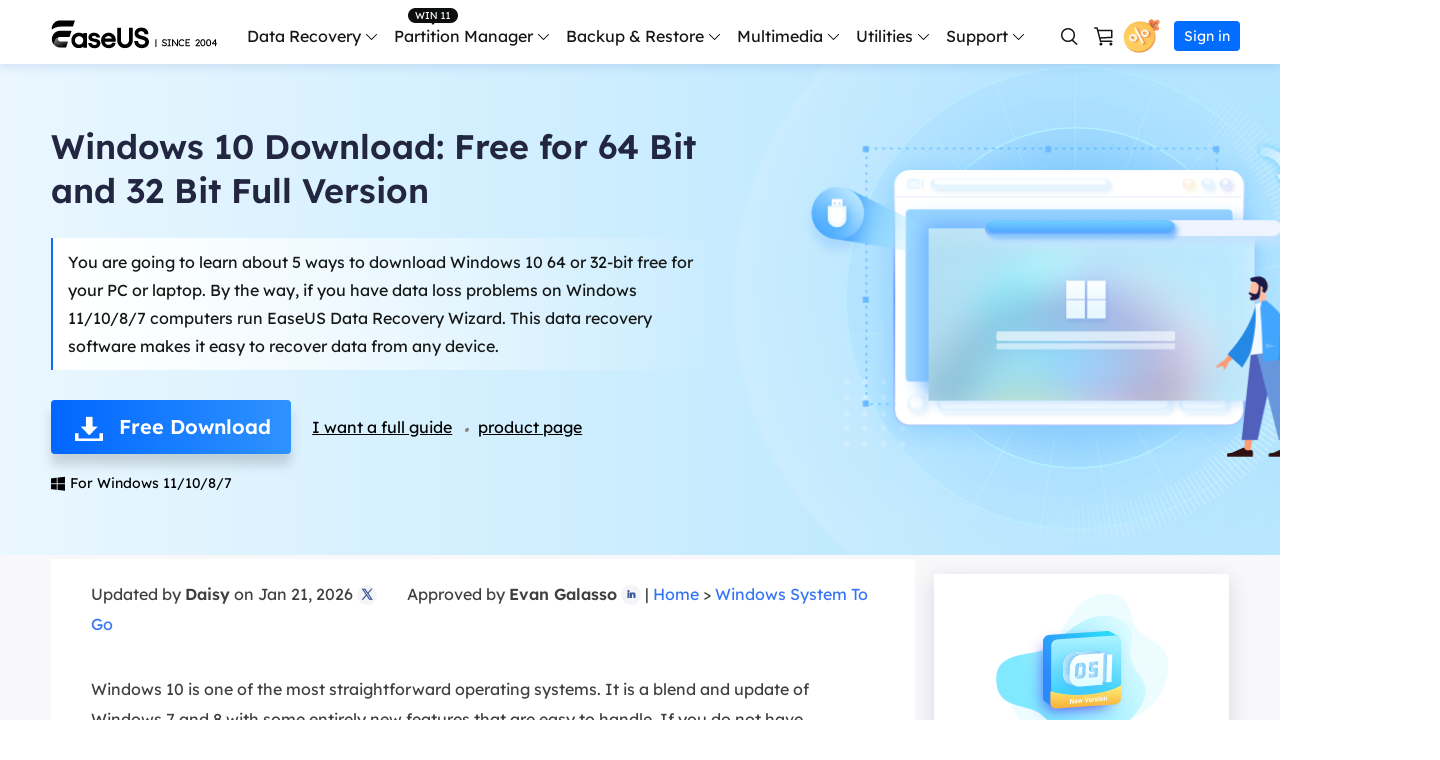

--- FILE ---
content_type: text/html; charset=UTF-8
request_url: https://www.easeus.com/system-to-go/windows-10-free-download-full-version.html
body_size: 18078
content:
<!DOCTYPE html>
<html lang="en">
    <head>
        <meta content="initial-scale=1.0,user-scalable=no,maximum-scale=1,width=device-width" name="viewport" />
        <meta content="telephone=no" name="format-detection" />
        <meta content="black" name="apple-mobile-web-app-status-bar-style" />
        <meta content="yes" name="apple-mobile-web-app-capable" />
        <meta http-equiv="Content-Type" content="text/html; charset=utf-8" />
        <link type="text/css" rel="stylesheet" href="/default2/css/base.css" />
        <link type="text/css" rel="stylesheet" href="/default2/2019/css/article/article.css" />
        <link rel="shortcut icon" href="/images_2016/fav.ico" mce_href="/images_2016/fav.ico" type="image/x-icon" />    
        <script type="text/javascript" language="javascript" src="/default/js/jquery.js" data-cfasync="false"></script>
        <script type="89d4361313a33e526ff40dbf-text/javascript" language="javascript" src="/default/js/globle.js"></script>
        <title>Free Download Windows 10 64 Bit/32 Bit Full Version</title>
        <meta name="keywords" content="download Windows 10 64 bit full version free, download windows 10 iso, Windows 10 free download 64 bit, Windows 10 free download 64 bit" />
        <meta name="description" content="You are going to learn about 5 ways to download Windows 10 64 or 32-bit free for your PC or laptop. By the way, if you have data loss problems on Windows 11/10/8/7 computers run EaseUS Data Recovery Wizard. This data recovery software makes it easy to recover data from any device." />
        <meta name="robots" content="max-image-preview:large, max-snippet:-1, max-video-preview:-1" />
        <link rel="canonical" href="https://www.easeus.com/system-to-go/windows-10-free-download-full-version.html" />
       <meta property="og:description" content="You are going to learn about 5 ways to download Windows 10 64 or 32-bit free for your PC or laptop. By the way, if you have data loss problems on Windows 11/10/8/7 computers run EaseUS Data Recovery Wizard. This data recovery software makes it easy to recover data from any device."/>
       <meta property="og:locale" content="en_US"/>
       <meta property="og:type" content="article"/>
       <meta property="og:site_name" content="EaseUS"/>
       <meta property="og:url" content="https://www.easeus.com/system-to-go/windows-10-free-download-full-version.html" />
       <meta property="twitter:site" content="@easeus_software"/>
       <meta property="twitter:card" content="summary_large_image"/>
       <meta property="twitter:creator" content="@easeus_software"/>
       <meta name="twitter:description" content="You are going to learn about 5 ways to download Windows 10 64 or 32-bit free for your PC or laptop. By the way, if you have data loss problems on Windows 11/10/8/7 computers run EaseUS Data Recovery Wizard. This data recovery software makes it easy to recover data from any device." />
       <meta property="article:section" content="Windows System To Go"/>
       <meta property="article:published_time" content="2026-01-21 14:20:51"/>
       <meta property="article:modified_time" content="2026-01-21 14:20:51"/>
       <meta property="article:updated_time" content="2026-01-21 14:20:51"/>
       <meta property="og:title" content="Windows 10 Download: Free for 64 Bit and 32 Bit Full Version" />
       <meta name="twitter:title" content="Windows 10 Download: Free for 64 Bit and 32 Bit Full Version" />
       <meta property="og:image" content="https://www.easeus.com/images/en/data-recovery/drw-pro/windows-10-download.png" />
       <meta property="og:secure_url" content="https://www.easeus.com/images/en/data-recovery/drw-pro/windows-10-download.png" />
       <meta property="twitter:image" content="https://www.easeus.com/images/en/data-recovery/drw-pro/windows-10-download.png" />
        <link rel="alternate" href="https://www.easeus.com/system-to-go/windows-10-free-download-full-version.html" hreflang="en"/>
        <link rel="alternate" href="https://jp.easeus.com/system-to-go/windows-10-free-download-full-version.html" hreflang="ja"/>
        <link rel="alternate" href="https://it.easeus.com/data-recovery-solution/scaricare-windows-10-versione-completa-gratuita.html" hreflang="it"/>
        <script type="application/ld+json">
                {
                "@context": "https://schema.org",
                "@type": "Article",
                "mainEntityOfPage": {
                "@type": "WebPage",
                "@id": "https://www.easeus.com/system-to-go/windows-10-free-download-full-version.html"
                },
                "headline": "Free Download Windows 10 64 Bit/32 Bit Full Version",
                "image": [
                "https://www.easeus.com/images/en/data-recovery/drw-pro/windows-10-download.png"
                ],
                "datePublished": "2022-01-13T10:12:06+00:00",
                "dateModified": "2026-01-21T06:20:51+00:00",
                "author": [
{
                                "@type": "Person",
                                "name": "Daisy",
                                "url": "https://www.easeus.com/author/daisy.html"
                     },
{
                                "@type": "Person",
                                "name": "Evan Galasso",
                                "url": "http://www.linkedin.com/in/evan-a-galasso"
                     }],
                "publisher": {
                "@type": "Organization",
                "name": "EaseUS",
                "logo": {
                "@type": "ImageObject",
                "url":"https://www.easeus.com/images_2016/easeus-logo-s.png"
                }
                },
                "description": "You are going to learn about 5 ways to download Windows 10 64 or 32-bit free for your PC or laptop. By the way, if you have data loss problems on Windows 11/10/8/7 computers run EaseUS Data Recovery Wizard. This data recovery software makes it easy to recover data from any device."
               }
       </script>
        <script type="application/ld+json">
                {
                "@context": "https://schema.org",
                "@type": "BreadcrumbList",
                "itemListElement":[{
			"@type": "ListItem",
			"position":1,
			"name":"EaseUS",
			"item":"https://www.easeus.com"
                },{
			"@type": "ListItem",
			"position":2,
			"name":"Windows System To Go",
			"item":"https://www.easeus.com/system-to-go/"
                },{
			"@type": "ListItem",
			"position":3,
			"name":"Windows 10 Download: Free for 64 Bit and 32 Bit Full Version"
                }]
                }
       </script>
           <script type="application/ld+json">
                        {
                "@context": "https://schema.org",
                "@type": "FAQPage",
                "mainEntity": [{
		"@type": "Question",
		"name": "1. How to check Windows 10 system type?",
		"acceptedAnswer": {
		  "@type": "Answer",
		  "text": "<p>If you want to check if you've downloaded and installed the 64-bit or 32-bit Windows 10, follow these steps:</p><ul><li>Click the Start menu, type about, and click About your PC.</li><li>Then you can see your system type under Device specifications.</li></ul>"
		}
	  },
	  {
		"@type": "Question",
		"name": "2. How to upgrade Windows 10 from 32-bit to 64-bit?",
		"acceptedAnswer": {
		  "@type": "Answer",
		  "text": "<p>If your computer meets the system requirements, you can refer to <a href=/todo-backup-resource/upgrade-windows-10-32-bit-to-64-bit-without-losing-data.html>upgrading 32 Bit to 64 Bit in Windows 10 without losing data</a>.</p>"
		}
	  },
	  {
		"@type": "Question",
		"name": "3. How to stop Windows from the automatic update?",
		"acceptedAnswer": {
		  "@type": "Answer",
		  "text": "<p>What if your Windows 10 upgrades to the newest version without asking you? You can <a href=/todo-backup-resource/how-to-stop-windows-10-from-automatically-update.html>disable Windows 10 automatic updates</a> in every way.</p>"
		}
	  },
	  {
		"@type": "Question",
		"name": "4. How to make Windows 10 up-to-date?",
		"acceptedAnswer": {
		  "@type": "Answer",
		  "text": "<p>You can download Windows 10 update from Microsoft or upgrade it on your PC:</p><ul><li>Click the Start icon</li><li>Go to Settings > Update > Security settings > Windows Update.</li></ul>"
		}
	  }]
                }
                   </script>
     </head>
 <body>
    <!--header start--><div class="header_2024">
  <div class="wrap">
    <div class="logo_out">
      <a href="/" class="logo" data-event_label="Public_TopNavigation" data-category="OtherButtonClick" data-event="Logo">&nbsp;</a>
      <div class="close_box">
        <div class="close">
          <div>&nbsp;</div>
          <div>&nbsp;</div>
          <div>&nbsp;</div>
        </div>
      </div>
    </div>
    <div class="nav_box">
      <ul class="nav">
        <li> <a class="nav_a" href="/data-recovery-software/" data-event_label="Public_TopNavigation" data-event="Win_Data_Recovery">Data Recovery</a>
          <div class="pro_content">
            <div class="box_all">
              <div class="list_box">
                <div class="arrow">&nbsp;</div>
                <div class="list"> <a class="li arr" href="/datarecoverywizardpro/" data-event_label="Public_TopNavigation" data-event="drw_trial_win">
                  <div class="icon drw1">&nbsp;</div>
                  <div class="word">
                    <div class="t">Data Recovery Wizard</div>
                    <div class="d">PC data recovery</div>
                  </div>
                </a> <a class="li arr" href="/mac/mac-data-recovery/" data-event_label="Public_TopNavigation" data-event="drw_trial_mac">
                  <div class="icon macdrw">&nbsp;</div>
                  <div class="word">
                    <div class="t">Data Recovery Wizard for Mac</div>
                    <div class="d">Mac Data Recovery</div>
                  </div>
                </a> <a class="li arr" href="/ios-data-recovery-software/" data-event_label="Public_TopNavigation" data-event="mobisaver_ios_trial">
                  <div class="icon drw2">&nbsp;</div>
                  <div class="word">
                    <div class="t">MobiSaver (iOS &amp; Android)</div>
                    <div class="d">Recover data from mobile</div>
                  </div>
                </a> <a class="li" href="/partition-recovery/" data-event_label="Public_TopNavigation" data-event="epr_trial_win">
                  <div class="icon drw4">&nbsp;</div>
                  <div class="word">
                    <div class="t">Partition Recovery</div>
                    <div class="d">Lost partition recovery</div>
                  </div>
                </a> <a class="li arr" href="/repair-tools/" data-event_label="Public_TopNavigation" data-event="fixo_trial_win">
                  <div class="icon repaire">&nbsp;</div>
                  <div class="word">
                    <div class="t">Fixo <span class="new_word">AI-Powered</span> </div>
                    <div class="d">Repair Videos, Photos and Files</div>
                  </div>
                </a>
                  <p class="title">More Recovery Products</p>
                  <a class="li arr" href="/datarecoverywizardpro/data-recovery-service.html" data-event_label="Public_TopNavigation" data-event="drw_datarecovery_service">
                    <div class="icon manual">&nbsp;</div>
                    <div class="word">
                      <div class="t">Data Recovery Services</div>
                      <div class="d">Expert data recovery services</div>
                    </div>
                  </a> <a class="li" href="/data-recovery-software/exchange-recovery.html" rel="nofollow" data-event_label="Public_TopNavigation" data-event="drw_exchange_trial_win">
                    <div class="icon drw3">&nbsp;</div>
                    <div class="word">
                      <div class="t">Exchange Recovery</div>
                      <div class="d">EDB file restore &amp; repair</div>
                    </div>
                  </a> <a class="li" href="/emailrecoverywizard/" rel="nofollow" data-event_label="Public_TopNavigation" data-event="drw_emailrecovery_trial_win">
                    <div class="icon drw5">&nbsp;</div>
                    <div class="word">
                      <div class="t">Email Recovery</div>
                      <div class="d">Outlook email recovery</div>
                    </div>
                  </a> <a class="li" href="/data-recovery-software/ms-sql-recovery.html" rel="nofollow" data-event_label="Public_TopNavigation" data-event="drw_sql_trial_win">
                    <div class="icon drw6">&nbsp;</div>
                    <div class="word">
                      <div class="t">MS SQL Recovery</div>
                      <div class="d">MS SQL database recovery</div>
                    </div>
                  </a> </div>
                <!--<a href="/" class="more">All Products</a>
                             <dl class="resource">
                                <dt class="t">Resources</dt>
                                <dd class="d"><a href="/">Overview</a></dd>
                                <dd class="d"><a href="/">Comparison</a></dd>
                                <dd class="d"><a href="/">Lastest  Sales</a></dd>
                            </dl> -->
              </div>
              <div class="side_box">
                <dl>
                  <dt>for Windows</dt>
                  <dd><a href="/datarecoverywizard/free-data-recovery-software.htm" data-event_label="Public_TopNavigation" data-event="elearn_more_drwfree">Data Recovery Free</a></dd>
                  <dd><a href="/datarecoverywizardpro/" data-event_label="Public_TopNavigation" data-event="elearn_more_drwpro">Data Recovery Pro</a></dd>
                  <dd><a href="/datarecoverywizardpro/drwpro-unlimited.htm" data-event_label="Public_TopNavigation" data-event="elearn_more_drwtech">Data Recovery Technician</a></dd>
                </dl>
              </div>
              <div class="side_box">
                <dl>
                  <dt>for Mac</dt>
                  <dd><a href="/mac-data-recovery-software/drw-mac-free.htm" data-event_label="Public_TopNavigation" data-event="elearn_more_macdrwfree">Data Recovery Free</a></dd>
                  <dd><a href="/mac/mac-data-recovery/" data-event_label="Public_TopNavigation" data-event="elearn_more_macdrwpro">Data Recovery Pro</a></dd>
                  <dd><a href="/mac-data-recovery-software/drw-mac-technician.html" data-event_label="Public_TopNavigation" data-event="elearn_more_macdrwtech">Data Recovery Technician</a></dd>
                </dl>
              </div>
              <div class="side_box">
                <dl>
                  <dt>for iOS</dt>
                  <dd><a href="/mobile-tool/free-iphone-data-recovery.html" data-event_label="Public_TopNavigation" data-event="elearn_more_msfree">Data Recovery Free</a></dd>
                  <dd><a href="/mobile-tool/iphone-data-recovery-pro.html" data-event_label="Public_TopNavigation" data-event="elearn_more_mspro">Data Recovery Pro</a></dd>
                </dl>
                <dl>
                  <dt>for Android</dt>
                  <dd><a href="/android-data-recovery-software/free-android-data-recovery.html" data-event_label="Public_TopNavigation" data-event="elearn_more_msafree">Data Recovery Free</a></dd>
                  <dd><a href="/android-data-recovery-software/android-data-recovery.html" data-event_label="Public_TopNavigation" data-event="elearn_more_msapro">Data Recovery Pro</a></dd>
                  <dd><a href="/android-data-recovery-software/app-version.html" data-event_label="Public_TopNavigation" data-event="elearn_more_msaapp">Data Recovery App</a></dd>
                </dl>
              </div>
              <div class="side_box">
                <dl>
                  <dt>Desktop Version</dt>
                  <dd><a href="/repair-tools/video-repair.html" data-event_label="Public_TopNavigation" data-event="elearn_more_videorepair">Video Repair</a></dd>
                  <dd><a href="/repair-tools/photo-repair.html" data-event_label="Public_TopNavigation" data-event="elearn_more_photorepair">Photo Repair</a></dd>
                  <dd><a href="/repair-tools/document-repair.html" data-event_label="Public_TopNavigation" data-event="elearn_more_documentrepair">File Repair</a></dd>
                </dl>
                <dl>
                  <dt>Online Tools</dt>
                  <dd><a href="https://repair.easeus.com/" data-event_label="Public_TopNavigation" data-event="elearn_more_online_videorepair">Online Video Repair</a></dd>
                  <dd><a href="https://repair.easeus.com/photo_repair/" data-event_label="Public_TopNavigation" data-event="elearn_more_online_photorepair">Online Photo Repair</a></dd>
                  <dd><a href="https://repair.easeus.com/document_repair/" data-event_label="Public_TopNavigation" data-event="elearn_more_online_documentrepair">Online File Repair</a></dd>
                </dl>
              </div>
              <div class="side_box data_recovery_services">
                <dl>
                  <dd><a href="/datarecoverywizardpro/data-recovery-service.html" data-event_label="Public_TopNavigation" data-event="drw_datarecovery_service">1 on 1 Remote Recovery Services   </a></dd>
                  <dd><a href="/datarecoverywizardpro/local-data-recovery-services.html" data-event_label="Public_TopNavigation" data-event="local_datarecovery_service">Local Data Recovery Services</a></dd>
                </dl>
              </div>
            </div>
          </div>
        </li>
        <li>
          <div class="header_win_11">&nbsp;</div>
          <a class="nav_a" href="/partition-manager/" data-event_label="Public_TopNavigation" data-event="Partition_Manager">Partition Manager</a>
          <div class="pro_content">
            <div class="box_all">
              <div class="list_box">
                <div class="arrow">&nbsp;</div>
                <div class="list"> <a class="li arr" href="/partition-manager/" data-event_label="Public_TopNavigation" data-event="epm_trial_win">
                  <div class="icon epm1">&nbsp;</div>
                  <div class="word">
                    <div class="t">Partition Master for Windows</div>
                    <div class="d">Windows Disk Partition Manager</div>
                  </div>
                </a> <a class="li" href="/partition-manager/disk-partition-manager-for-mac.html" data-event_label="Public_TopNavigation" data-event="elearn_more_epm_mac"  data-category="epm_mac">
                  <div class="icon epm1">&nbsp;</div>
                  <div class="word">
                    <div class="t">Partition Master for Mac</div>
                    <div class="d">Mac Hard Disk Manager</div>
                  </div>
                </a> <a class="li" href="/partition-manager/windows-boot-rescuer.html" data-event_label="Public_TopNavigation" data-event="elearn_more_winrescuer"  data-category="epm_winrescuer">
                  <div class="icon epm3">&nbsp;</div>
                  <div class="word">
                    <div class="t">WinRescuer</div>
                    <div class="d">Windows Boot Repair Tool</div>
                  </div>
                </a> <a class="li" href="/disk-copy/home-edition/" data-event_label="Public_TopNavigation" data-event="dc_trial_win">
                  <div class="icon tb5">&nbsp;</div>
                  <div class="word">
                    <div class="t">Disk Copy</div>
                    <div class="d">Hard drive cloning utility</div>
                  </div>
                </a> </div>
              </div>
              <div class="side_box">
                <dl>
                  <dd><a href="/partition-manager/epm-free.html" data-event_label="Public_TopNavigation" data-event="elearn_more_epmfree">Partition Master Free</a></dd>
                  <dd><a href="/partition-manager/epm-pro.html" data-event_label="Public_TopNavigation" data-event="elearn_more_epmpro">Partition Master Pro</a></dd>
                  <dd><a href="/partition-manager/epm-enterprise.html" data-event_label="Public_TopNavigation" data-event="epm_enterprise_trial_win">Partition Master Enterprise</a></dd>
                  <dd><a href="/partition-manager/comparison.html" data-event_label="Public_TopNavigation" data-event="epm_trial_win" rel="nofollow">Edition Comparison</a></dd>
                </dl>
              </div>
            </div>
          </div>
        </li>
        <li> <a class="nav_a" href="/backup-software/" data-event_label="Public_TopNavigation" data-event="Backup_Software">Backup &amp; Restore</a>
          <div class="pro_content">
            <div class="box_all">
              <div class="list_box">
                <div class="arrow">&nbsp;</div>
                <div class="list"> <a class="li arr" href="/backup-software/" data-event_label="Public_TopNavigation" data-event="tb_home_trial_win">
                  <div class="icon tb1">&nbsp;</div>
                  <div class="word">
                    <div class="t">Todo Backup Personal</div>
                    <div class="d">Personal backup solutions</div>
                  </div>
                </a> <a class="li" href="/backup-software/tb-enterprise.html" rel="nofollow" data-event_label="Public_TopNavigation" data-event="tb_enterprise_trial_win">
                  <div class="icon tb2">&nbsp;</div>
                  <div class="word">
                    <div class="t">Todo Backup Enterprise</div>
                    <div class="d">Workstation and Server backup solutions</div>
                  </div>
                </a> <a class="li" href="/backup-software/tb-technician.html" rel="nofollow" data-event_label="Public_TopNavigation" data-event="tb_tech_trial_win">
                  <div class="icon tb7">&nbsp;</div>
                  <div class="word">
                    <div class="t">Todo Backup Technician</div>
                    <div class="d">Business backup solutions</div>
                  </div>
                </a> <a class="li" href="/backup-software/todo-backup-comparison.html" rel="nofollow" data-event_label="Public_TopNavigation" data-event="tb_comparison_trial_win">
                  <div class="icon tb9">&nbsp;</div>
                  <div class="word">
                    <div class="t">Edition Comparison</div>
                    <div class="d">Todo Backup version comparison</div>
                  </div>
                </a>
                  <p class="title">Centralized  Solutions</p>
                  <a class="li" href="/backup-software/central-management.html" rel="nofollow" data-event_label="Public_TopNavigation" data-event="tb_ebc_trial_win">
                    <div class="icon tb3">&nbsp;</div>
                    <div class="word">
                      <div class="t">Central Management</div>
                      <div class="d">Centralized backup strategy</div>
                    </div>
                  </a> <a class="li" href="/backup-software/deploy-manager.html" rel="nofollow" data-event_label="Public_TopNavigation" data-event="tb_edm_trial_win">
                    <div class="icon tb4">&nbsp;</div>
                    <div class="word">
                      <div class="t">System Deploy</div>
                      <div class="d">Smart Windows deployment</div>
                    </div>
                  </a>
                  <p class="title">MSPs Service</p>
                  <a class="li" href="/backup-software/rebrand-service.html" rel="nofollow" data-event_label="Public_TopNavigation" data-event="tb_msp_service">
                    <div class="icon tb8">&nbsp;</div>
                    <div class="word">
                      <div class="t">MSP Service</div>
                      <div class="d">EaseUS Todo Backup White Label Service </div>
                    </div>
                  </a> </div>
              </div>
              <div class="side_box">
                <dl>
                  <dd><a href="/backup-software/tb-free.html" data-event_label="Public_TopNavigation" data-event="elearn_more_tbfree">Todo Backup Free</a></dd>
                  <dd><a href="/backup-software/tb-home.html" data-event_label="Public_TopNavigation" data-event="elearn_more_tbhome">Todo Backup Home</a></dd>
                  <dd><a href="/backup-software/todo-backup-mac.html" rel="nofollow"  data-event_label="Public_TopNavigation" data-event="elearn_more_tbmac">Todo Backup for Mac</a></dd>
                </dl>
              </div>
            </div>
          </div>
        </li>
        <li> <span class="nav_a">Multimedia</span>
          <div class="pro_content">
            <div class="box_all">
              <div class="list_box">
                <div class="arrow">&nbsp;</div>
                <div class="list">
                  <p class="title">Screen Capture</p>
                  <a class="li arr" href="https://recorder.easeus.com/" data-event_label="Public_TopNavigation" data-event="ere_win">
                    <div class="icon mult4">&nbsp;</div>
                    <div class="word">
                      <div class="t">RecExperts</div>
                      <div class="d">Record video/audio/webcam </div>
                    </div>
                  </a> <a class="li" href="https://recorder.easeus.com/screenshot.html" data-event_label="Public_TopNavigation" data-event="screenshot">
                  <div class="new">&nbsp;</div>
                  <div class="icon screenshot">&nbsp;</div>
                  <div class="word">
                    <div class="t">ScreenShot</div>
                    <div class="d">Take Screenshot on PC</div>
                  </div>
                </a> <a class="li" href="https://recorder.easeus.com/online-screen-recorder.html" data-event_label="Public_TopNavigation" data-event="online_screen_recorder">
                  <div class="new">&nbsp;</div>
                  <div class="icon online_re">&nbsp;</div>
                  <div class="word">
                    <div class="t">Online Screen Recorder</div>
                    <div class="d">Record screen online free</div>
                  </div>
                </a>
                  <p class="title">Video & Audio Tools</p>
                  <a class="li" href="https://multimedia.easeus.com/video-editor/" data-event_label="Public_TopNavigation" data-event="video_editor">
                    <div class="icon mult1">&nbsp;</div>
                    <div class="word">
                      <div class="t">Video Editor</div>
                      <div class="d">Easy video editing software</div>
                    </div>
                  </a> <a class="li arr" href="https://multimedia.easeus.com/video-downloader/" data-event_label="Public_TopNavigation" data-event="video_downloader">
                  <div class="new">&nbsp;</div>
                  <div class="icon mult2">&nbsp;</div>
                  <div class="word">
                    <div class="t">Video Downloader</div>
                    <div class="d">Download online video/audio</div>
                  </div>
                </a><a class="li" href="https://multimedia.easeus.com/voice-changer/" data-event_label="Public_TopNavigation" data-event="voicewave">
                  <div class="new">&nbsp;</div>
                  <div class="icon voice_changer">&nbsp;</div>
                  <div class="word">
                    <div class="t">EaseUS VoiceWave</div>
                    <div class="d">Change voice in real-time</div>
                  </div>
                </a><!--<a class="li" href="https://multimedia.easeus.com/videokit/" data-event_label="Public_TopNavigation" data-event="videokit">
                  <div class="new">&nbsp;</div>
                  <div class="icon mult_all">&nbsp;</div>
                  <div class="word">
                    <div class="t">VideoKit</div>
                    <div class="d">All-in-One video toolkit</div>
                  </div>
                </a>-->

                  <p class="title">AI Tools</p>
                  <a class="li" href="https://vocalremover.easeus.com/" data-event_label="Public_TopNavigation" data-event="makemyaudio">
                    <div class="icon voice_remover">&nbsp;</div>
                    <div class="word">
                      <div class="t">Vocal Remover (Online)</div>
                      <div class="d">Remove vocals online for free</div>
                    </div>
                  </a><a class="li" href="https://www.aiease.ai" data-event_label="Public_TopNavigation" data-event="ai_photo">
                  <div class="new">&nbsp;</div>
                  <div class="icon ai1">&nbsp;</div>
                  <div class="word">
                    <div class="t">AI Photo Editing</div>
                    <div class="d">Edit Photos with AI for Free</div>
                  </div>
                </a><a class="li" href="https://www.piclumen.com" data-event_label="Public_TopNavigation" data-event="ai_image">
                  <div class="new">&nbsp;</div>
                  <div class="icon ai2">&nbsp;</div>
                  <div class="word">
                    <div class="t">AI Image Generator</div>
                    <div class="d">Create AI Images for Free</div>
                  </div>
                </a> <a class="li" href="https://www.easemate.ai" data-event_label="Public_TopNavigation" data-event="ai_easemate">
                  <div class="new">&nbsp;</div>
                  <div class="icon pdf_ai">&nbsp;</div>
                  <div class="word">
                    <div class="t">EaseMate AI</div>
                    <div class="d">All-in-one AI Assistant</div>
                  </div>
                </a>  </div>
              </div>
              <div class="side_box">
                <dl>
                  <dd><a href="https://recorder.easeus.com/" data-event_label="Public_TopNavigation" data-event="elearn_more_ere_win">RecExperts for Windows</a></dd>
                  <dd><a href="https://recorder.easeus.com/screen-recorder-mac.html" data-event_label="Public_TopNavigation" data-event="elearn_more_ere_mac">RecExperts for Mac</a></dd>
                </dl>
              </div>
              <div class="side_box">
                <dl>
                  <dt>for Desktop</dt>
                  <dd><a href="https://multimedia.easeus.com/video-downloader/" data-event_label="Public_TopNavigation" data-event="elearn_more_evd_win">Video Downloader for Windows</a></dd>
                  <dd><a href="https://multimedia.easeus.com/video-downloader/video-downloader-mac.html" data-event_label="Public_TopNavigation" data-event="elearn_more_evd_mac">Video Downloader for Mac</a></dd>
                </dl>
                <dl>
                  <dt>for Online</dt>
                  <dd><a href="https://multimedia.easeus.com/online-video-downloader/" data-event_label="Public_TopNavigation" data-event="elearn_more_evd_online">Video Downloader (Online)</a></dd>

                </dl>
              </div>
            </div>
          </div>
        </li>
        <li> <span class="nav_a">Utilities</span>
          <div class="pro_content custon utilities">
            <div class="box_all">
              <div class="list_box no2">
                <div class="arrow">&nbsp;</div>
                <div class="title_li"> <span class="li current">Transfer Products</span> <span class="li">PDF Solutions</span> <span class="li">iPhone Utilities</span> <span class="li">More Products</span> </div>
                <div class="list">
                  <div class="title_show">
                    <p class="title">Transfer Products</p>
                    <a class="li arr" href="/pc-transfer-software/pctrans-pro.html" data-event_label="Public_TopNavigation" data-event="pctrans_trial_win">
                      <div class="icon utilitie1">&nbsp;</div>
                      <div class="word">
                        <div class="t">Todo PCTrans</div>
                        <div class="d">Transfer data between PCs</div>
                      </div>
                    </a> <a class="li arr" href="https://mobi.easeus.com/phone-transfer/" data-event_label="Public_TopNavigation" data-event="mm_trial_win">
                    <div class="icon utilitie2">&nbsp;</div>
                    <div class="word">
                      <div class="t">MobiMover</div>
                      <div class="d">Transfer iPhone data</div>
                    </div>
                  </a> <a class="li" href="https://mobi.easeus.com/chat-transfer/" data-event_label="Public_TopNavigation" data-event="chattrans">
                    <div class="new">&nbsp;</div>
                    <div class="icon chattrans">&nbsp;</div>
                    <div class="word">
                      <div class="t">ChatTrans</div>
                      <div class="d">Easy WhatsApp Transfer Software</div>
                    </div>
                  </a> <a class="li" href="/utilities/ostogo.html" data-event_label="Public_TopNavigation" data-event="os2go_trial_win">
                    <div class="icon tb6">&nbsp;</div>
                    <div class="word">
                      <div class="t">OS2Go</div>
                      <div class="d">Windows To Go creator</div>
                    </div>
                  </a> </div>
                  <div class="title_show hidden">
                    <p class="title">PDF Solutions</p>
                    <a class="li" href="https://pdf.easeus.com/" data-event_label="Public_TopNavigation" data-event="pdf_editor">
                      <div class="icon utilitie7">&nbsp;</div>
                      <div class="word">
                        <div class="t">PDF Editor</div>
                        <div class="d">Create, edit or convert PDF</div>
                      </div>
                    </a>
                    <a class="li" href="https://pdf.easeus.com/pdf-converter.html" rel="nofollow" data-event_label="Public_TopNavigation" data-event="pdf_converter">
                      <div class="new">&nbsp;</div>
                      <div class="icon pdf_c">&nbsp;</div>
                      <div class="word">
                        <div class="t">PDF Converter</div>
                        <div class="d">Convert PDF files</div>
                      </div>
                    </a>

                    <a class="li" href="https://www.easemate.ai/chatpdf" rel="nofollow" data-event_label="PDF_Navigation" data-event="chatpdf">
                      <!--                                            <div class="new">&nbsp;</div>-->
                      <div class="icon pdf_ai">&nbsp;</div>
                      <div class="word">
                        <div class="t">ChatPDF</div>
                        <div class="d">Chat with PDFs via Free PDF AI</div>
                      </div>
                    </a>

                  </div>
                  <div class="title_show hidden">
                    <p class="title">iOS Utilities</p>
                    <a class="li" href="https://mobi.easeus.com/unlock-iphone/" data-event_label="Public_TopNavigation" data-event="mu">
                      <div class="icon utilitie5">&nbsp;</div>
                      <div class="word">
                        <div class="t">MobiUnlock</div>
                        <div class="d">Unlock iPhone passcode</div>
                      </div>
                    </a> <a class="li" href="https://mobi.easeus.com/location-changer/" rel="nofollow" data-event_label="Public_TopNavigation" data-event="mobianygo">
                    <div class="icon utilitie6">&nbsp;</div>
                    <div class="word">
                      <div class="t">MobiAnyGo</div>
                      <div class="d">Fake iPhone location</div>
                    </div>
                  </a> <a class="li" href="https://mobi.easeus.com/mobitoolkit/"  rel="nofollow" data-event_label="Public_TopNavigation" data-event="mobixpert">
                    <div class="icon mobitoolkit">&nbsp;</div>
                    <div class="word">
                      <div class="t">MobiXpert</div>
                      <div class="d">All-in-one iPhone Toolkit</div>
                    </div>
                  </a> </div>
                  <div class="title_show hidden">
                    <p class="title">More Products</p>
                    <a class="li" href="https://toolbox.easeus.com/driver-handy/" data-event_label="Public_TopNavigation" data-event="driverhandy">
                      <div class="new">&nbsp;</div>
                      <div class="icon utilitie18">&nbsp;</div>
                      <div class="word">
                        <div class="t">DriverHandy</div>
                        <div class="d">Driver update software</div>
                      </div>
                    </a> <a class="li" href="/utilities/key-finder.html" data-event_label="Public_TopNavigation" data-event="keyfinder_trial_win">
                    <div class="new">&nbsp;</div>
                    <div class="icon utilitie14">&nbsp;</div>
                    <div class="word">
                      <div class="t">Key Finder</div>
                      <div class="d">Find Product Keys</div>
                    </div>
                  </a> <a class="li" href="https://toolbox.easeus.com/bitwiper/" data-event_label="Public_TopNavigation" data-event="bitwiper">
                    <div class="new">&nbsp;</div>
                    <div class="icon utilitie15">&nbsp;</div>
                    <div class="word">
                      <div class="t">BitWiper</div>
                      <div class="d">Wipe Sensitive Data</div>
                    </div>
                  </a> <a class="li" href="https://toolbox.easeus.com/ntfs-for-mac/" data-event_label="Public_TopNavigation" data-event="ntfs_mac">
                    <div class="icon utilitie8">&nbsp;</div>
                    <div class="word">
                      <div class="t">NTFS For Mac</div>
                      <div class="d">Smart NTFS drive writer</div>
                    </div>
                  </a> <a class="li" href="/cleangenius/" rel="nofollow" data-event_label="Public_TopNavigation" data-event="cleangenius_free_win">
                    <div class="icon utilitie10">&nbsp;</div>
                    <div class="word">
                      <div class="t">CleanGenius Free</div>
                      <div class="d">System optimization</div>
                    </div>
                  </a>
                    <a class="li" href="https://toolbox.easeus.com/dupfiles-cleaner/" rel="nofollow" data-event_label="Public_TopNavigation" data-event="dupfiles_cleaner">
                      <div class="icon utilitie16">&nbsp;</div>
                      <div class="word">
                        <div class="t">DupFiles Cleaner</div>
                        <div class="d">Find &amp; Remove Duplicate Files</div>
                      </div>
                    </a>
                    <a class="li" href="https://toolbox.easeus.com/file-lock/" rel="nofollow" data-event_label="Public_TopNavigation" data-event="lockymyfile">
                      <div class="icon utilitie9">&nbsp;</div>
                      <div class="word">

                        <div class="t">LockMyFile</div>
                        <div class="d">Password protect files</div>
                      </div>
                    </a>
                  </div>
                </div>
              </div>
              <div class="side_box">
                <dl>
                  <dd><a href="/free-pc-transfer-software/" data-event_label="Public_TopNavigation" data-event="elearn_more_pctfree"><span class="s_hide">Todo PCTrans </span>Free</a></dd>
                  <dd><a href="/pc-transfer-software/pctrans-pro.html" data-event_label="Public_TopNavigation" data-event="elearn_more_pctpro"><span class="s_hide">Todo PCTrans </span>Pro</a></dd>
                  <dd><a href="/pc-transfer-software/pctrans-technician.html" data-event_label="Public_TopNavigation" data-event="elearn_more_pcttech"><span class="s_hide">Todo PCTrans </span>Technician</a></dd>
                  <dd><a href="/pc-transfer-software/comparison.html" data-event_label="Public_TopNavigation" data-event="elearn_more_pctcomparison"><span class="s_auto">Edition Comparison</span></a></dd>
                </dl>
              </div>
              <div class="side_box">
                <dl>
                  <dd><a href="https://mobi.easeus.com/phone-transfer/mobimover-free.html" data-event_label="Public_TopNavigation" data-event="elearn_more_mmfree"><span class="s_hide">iPhone Data Transfer</span> Free</a></dd>
                  <dd><a href="https://mobi.easeus.com/phone-transfer/mobimover.html" data-event_label="Public_TopNavigation" data-event="elearn_more_mmpro"><span class="s_hide">iPhone Data Transfer</span> Pro</a></dd>
                </dl>
              </div>
            </div>
          </div>
        </li>
        <li>
          <span class="nav_a">Support</span>
          <div class="pro_content">
            <div class="box_all">
              <div class="list_box">
                <div class="arrow">&nbsp;</div>
                <div class="list">
                  <a class="li" href="/support-center/" rel="nofollow" data-event_label="Public_TopNavigation" data-event="elearn_more_support_center">
                    <div class="icon support2">&nbsp;</div>
                    <div class="word">
                      <div class="t">Support Center</div>
                      <div class="d">Guides, License, Contact</div>
                    </div>
                  </a>
                  <a class="li" href="/download.htm" data-event_label="Public_TopNavigation" data-event="elearn_more_download">
                    <div class="icon support3">&nbsp;</div>
                    <div class="word">
                      <div class="t">Download</div>
                      <div class="d">Download installer</div>
                    </div>
                  </a>
                  <a class="li" href="/support-center/livechat-tech.html" rel="nofollow" data-event_label="Public_TopNavigation" data-event="elearn_more_chat support">
                    <div class="icon support1">&nbsp;</div>
                    <div class="word">
                      <div class="t">Chat Support</div>
                      <div class="d">Chat with a Technician</div>
                    </div>
                  </a>
                  <span class="li livechat_window_pop_3" href="/easeus-customer-service-privacy-statement.html" rel="nofollow" data-event_label="Public_TopNavigation" data-event="elearn_more_pre_sales_inquiry">
                      <div class="icon support4">&nbsp;</div>
                      <div class="word">
                          <div class="t">Pre-Sales Inquiry</div>
                          <div class="d">Chat with a Sales Rep</div>
                      </div>
                  </span>
                  <a class="li" href="/support/remote-assistance-new.html" rel="nofollow">
                    <div class="icon support5">&nbsp;</div>
                    <div class="word">
                      <div class="t">Premium Service</div>
                      <div class="d">Solve fast and more</div>
                    </div>
                  </a>
                  <a class="li" href="/datarecoverywizardpro/data-recovery-service.html" rel="nofollow">
                    <div class="icon support9">&nbsp;</div>
                    <div class="word">
                      <div class="t">Manual Recovery Service</div>
                      <div class="d">Advanced and efficient recovery</div>
                    </div>
                  </a>
                </div>
              </div>
            </div>
          </div>
        </li>
      </ul>
      <div class="search_box">
        <a class="icons search" href="/search.html" rel="nofollow" data-event_label="Public_TopNavigation" data-category="OtherButtonClick" data-event="Search">&nbsp;</a>
        <div class="new_buy_125 icons">
          <a class="buy" href="/buynow.htm" rel="nofollow" data-event_label="Public_TopNavigation" data-event="elearn_more_store">&nbsp;</a>
          <div class="new_buy_content">
            <div class="arrow">&nbsp;</div>
            <ul class="list_buy">
              <li><a href="https://store.easeus.com/purchase/checkout.php?type=qy&eid=1090&linkid=e_hp_header" data-event_label="hp_header" data-event="e_drw_buynow"><span class="icon_buy no1">&nbsp;</span><p>Data Recovery Wizard for Win</p></a></li>
              <li><a href="https://store.easeus.com/purchase/checkout.php?type=qy&eid=1128&linkid=e_hp_header" data-event_label="hp_header" data-event="e_drwmac_buynow"><span class="icon_buy no2">&nbsp;</span><p>Data Recovery Wizard for Mac</p></a></li>
              <li><a href="https://store.easeus.com/purchase/checkout.php?type=qy&amp;eid=684&amp;linkid=e_hp_header" data-event_label="hp_header" data-event="e_epm_buynow"><span class="icon_buy no3">&nbsp;</span><p>Partition Master Pro</p></a></li>
              <li><a href="https://store.easeus.com/purchase/checkout.php?type=qy&eid=560&linkid=e_hp_header" data-event_label="hp_header" data-event="e_dc_buynow"><span class="icon_buy no4">&nbsp;</span><p>Disk Copy <br />Pro</p></a></li>
              <li><a href="https://store.easeus.com/purchase/checkout.php?type=qy&eid=777&linkid=e_hp_header" data-event_label="hp_header" data-event="e_tbh_buynow"><span class="icon_buy no5">&nbsp;</span><p>Todo Backup Home</p></a></li>
              <li><a href="https://store.easeus.com/purchase/checkout.php?type=qy&eid=626&linkid=e_hp_header" data-event_label="hp_header" data-event="e_pct_buynow"><span class="icon_buy no6">&nbsp;</span><p>Todo PCTrans Pro</p></a></li>
            </ul>
            <div class="store_go"><a class="cover" href="https://www.easeus.com/buynow.htm" data-event_label="hp_header" data-event="e_hp_store">More Products<i class="iconfont">&#xe75b;</i></a></div>
          </div>
        </div>
        <a class="icons offer" href="https://www.easeus.com/campaign/2025-store-new.html?coupon=NEWYEAR2026&off=68">
        <span>
          <!--<svg width="6px" height="6px" viewBox="0 0 6 6" version="1.1" xmlns="http://www.w3.org/2000/svg" xmlns:xlink="http://www.w3.org/1999/xlink">
              <g stroke="none" stroke-width="1" fill="none" fill-rule="evenodd">
                  <g>
                      <rect class="svg_color" x="4" y="0" width="2" height="2" rx="1"></rect>
                      <rect class="svg_color" x="0" y="4" width="2" height="2" rx="16"></rect>
                      <path d="M0.433535314,0.605303338 L5.41112179,5.60530334 L0.433535314,0.605303338 Z" class="svg_color" stroke-linecap="round" stroke-linejoin="round"></path>
                  </g>
              </g>
          </svg>-->
        </span>
        </a>
        <div class="account_center_box pc"></div>
        <div class="account_center_box mobi"></div>
      </div>
    </div>
  </div>
</div>
<script type="89d4361313a33e526ff40dbf-text/javascript">
  (function(){
    window.ispc_fun=window.ispc_fun || function(){}
    var nav=$('.header_2024 .nav_box');
    var close=$('.header_2024 .close_box');
    var header_2024=$('.header_2024');
    var body=$('body');
    var header_ispc=ispc_fun(1250);
    $(window).resize(function(){
      header_ispc=ispc_fun(1250);
      if(header_ispc){
        nav.removeAttr('style');
        close.removeClass('current');
      }
    })
    //
    $('.header_2024 .nav > li').mouseenter(function(){
      if(header_ispc){
        var width=$(this).find('.list_box:eq(0)').width()/2-12;
        $(this).addClass('current').find('.pro_content:not(.custon)').css({marginLeft:'-'+width+'px'});
        $('.header_2024 .li.arr.in').removeClass('in').parent().find('.side_box').remove();
      }
    }).mouseleave(function(){
      if(header_ispc){
        $(this).removeClass('current');
        //重置背景的位置
        var list=$(this).find('.list_box .list');
        if(list.children().eq(0).hasClass('title')){
          list.find('.bg_arr').css({top:'24px'});
        }else{
          list.find('.bg_arr').css({top:'0px'});
        }
        //
        $(this).find('.side_box').removeClass('current');
        $(this).find('.box_all').removeClass('current in');
        $(this).find('.pro_content:not(.custon)').removeAttr('style');
        //
        $('.header_2024 .box_all').each(function(){
          $(this).find('.title_li .li').removeClass('current').eq(0).addClass('current');
          $(this).find('.bg_arr_title').removeAttr('style');
          $(this).find('.title_show').addClass('hidden').eq(0).removeClass('hidden');
        })
      }
    })
    $('.header_2024 .box1 .list_box li').each(function(){
      $(this).find('.list').each(function(){
        var list=$(this);
        $(this).append('<div class="bg_arr"></div>');
        var bg_arr=$(this).find('.bg_arr');
        $(this).find('.li').each(function(i){
          $(this).mouseenter(function(){
            if(header_ispc){
              var top=$(this).offset().top-list.offset().top;
              bg_arr.css({top:top});
            }
          })
        })
      })
      $(this).mouseenter(function(){
        if(header_ispc){
          $(this).addClass('current');
        }
      }).mouseleave(function(){
        if(header_ispc){
          $(this).removeClass('current');
        }
      })
    })
    $('.header_2024 .box_all').each(function(){
      var that=this;
      var side_box=$(this).find('.side_box');
      var list=$(this).find('.list_box .list');
      if(list.children().eq(0).hasClass('title')){
        list.append('<div class="bg_arr" style="top:24px"></div>');
      }else{
        list.append('<div class="bg_arr"></div>');
      }
      var bg_arr=list.find('.bg_arr');
      list.find('.li').each(function(i){
        $(this).mouseenter(function(){
          if(header_ispc){
            $(that).addClass('current');
            if($(this).hasClass('arr')){
              if(!$(that).hasClass('in')){
                setTimeout(function(){
                  $(that).addClass('in');
                },300)
              }
            }else{
              $(that).removeClass('in');
              //sx add
              side_box.removeClass('current');
            }
            //bg_arr移动
            var top=$(this).offset().top-list.offset().top;
            bg_arr.css({top:top});
            //end
          }
        })
      })
      list.find('.li.arr').each(function(i){
        $(this).mouseenter(function(){
          if(header_ispc){
            side_box.removeClass('current');
            side_box.eq(i).addClass('current');
          }
        })
      })
      var title_li=$(this).find('.list_box .title_li');
      if(title_li.length>0){
        $(title_li).append('<div class="bg_arr_title"></div>');
        var bg_arr_title=$('.header_2024 .bg_arr_title');
        var title_show=list.find('.title_show');
        title_li.find('.li').each(function(i){
          $(this).mouseenter(function(){
            if(header_ispc){
              $(this).addClass('current').siblings('.li').removeClass('current');
              title_show.eq(i).removeClass('hidden').siblings('.title_show').addClass('hidden');
              side_box.removeClass('current');
              $(that).removeClass('in current');
              //bg_arr_title移动
              var top=$(this).offset().top-title_li.offset().top;
              bg_arr_title.css({top:top});
              //end
            }
          })
        })
      }
    })
    $('.header_2024 .nav_a').click(function(){
      if(!header_ispc){
        var parent=$(this).parent();
        var pro_content=$(this).next('.pro_content');
        if(parent.hasClass('wap_current')){
          parent.removeClass('wap_current');
          pro_content.hide();
        }else{
          parent.addClass('wap_current');
          pro_content.show()
        }
        parent.siblings().removeClass('wap_current').find('.pro_content').hide()
        return false;
      }
    })
    $('.header_2024 .box_all').each(function(){
      var that=this;
      var side_box=$(that).find('.side_box').clone();
      $(this).find('.li.arr').each(function(i){
        $(this).click(function(){
          if(!header_ispc){
            if(!$(this).hasClass('in')){
              $(this).addClass('in').after(side_box.eq(i));
            }
            if($(this).hasClass('current')){
              $(this).removeClass('current')
              $(this).next('.side_box').hide();
            }else{
              $(this).addClass('current')
              $(this).next('.side_box').show();
            }
            return false;
          }
        })
      })
    })
    close.click(function(){
      if(!header_ispc){
        if($(this).hasClass('current')){
          $(this).removeClass('current')
          header_2024.removeClass('current')
          body.css({overflow:'auto'});
          nav.hide()
        }else{
          $(this).addClass('current')
          header_2024.addClass('current')
          body.css({overflow:'hidden'});
          nav.show()
        }
      }
    });
    //事件埋点
    $('.header_2024 .nav > li').each(function(){
      var e_class_1='';
      $(this).find('> .nav_a').each(function(){
        e_class_1=$.trim($(this).text());
        if(this.tagName!=='A'){
          return true;
        }
        $(this).attr({
          'data-e_event':'WebTopNavigationBarProductClick'
        })
        $(this).data('e_class_1',e_class_1);
        return true;
      });
      var all_class_2=[];
      $(this).find('.list_box').each(function(){
        $(this).find('.list .li').each(function(){
          $(this).attr({
            'data-e_event':'WebTopNavigationBarProductClick'
          })
          $(this).data('e_class_1',e_class_1);
          var e_class_2=$.trim($(this).find('.t').text());
          $(this).data('e_class_2',e_class_2)
          if($(this).hasClass('arr')){
            all_class_2.push(e_class_2);
          }
        })
      });
      $(this).find('.side_box').each(function(index){
        $(this).find('a').each(function(){
          $(this).attr({
            'data-e_event':'WebTopNavigationBarProductClick'
          })
          $(this).data('e_class_1',e_class_1);
          $(this).data('e_class_2',all_class_2[index]);
          $(this).data('e_class_3',$.trim($(this).text()));
        });
      });
    })
    //埋点end

  })();
</script>
<!--header end--><style>
  .article_banner_210913{background-image: linear-gradient(90deg, #EAF7FF 0%, #ACE3FE 100%);background-color: #EAF7FF;}
  .article_banner_210913 .wrap_1200{display: flex;flex-direction: row;flex-wrap: wrap;justify-content: space-between;align-items: center;}
  .article_banner_210913 .word{width: 56.5%;}
  .article_banner_210913 .word .link{margin-bottom:10px;color:#898686;}
  .article_banner_210913 .word .link a{color:#898686;display:inline-block;margin:0 2px;}
  .article_banner_210913 .word h1{color: #232641;font-size: 0.85rem;line-height: 1.1rem;margin-bottom: 0.625rem;}
  .article_banner_210913 .word .list{padding:0.25rem 0.375rem;background-image: linear-gradient(272deg, rgba(255, 255, 255, 0) 0%, #FFFFFF 100%);border-left: 0.05rem solid #126AFF;font-size: 0.4rem;line-height: 0.7rem;margin-bottom: 0.75rem;}
  .article_banner_210913 .word .list li{padding:0.25rem 0;}
  .article_banner_210913 .word .list li b{margin-right: 0.125rem;}
  .article_banner_210913 .word .bottom .button_box_20201112{display: inline-block;}
  .article_banner_210913 .word .bottom .link{display: inline-block;vertical-align: 1.375rem;}
  .article_banner_210913 .word .bottom .link a{color: #000;font-size: 0.4rem;line-height: 0.5rem;text-decoration: underline;}
  .article_banner_210913 .word .bottom .link .dot{display: inline-block;font-size: 0.6rem;font-weight: bold;padding:0 0.2rem;vertical-align: middle;}
  .article_banner_210913 .button_box_20201112 .btn_text_20201112{color: #000;}
  .article_banner_210913 .img_box{width: 61.42%;margin-right: -17.95%;}
  .article_banner_210913 .img_box img{max-width: 100%;height: auto;display: inline-block;vertical-align: top;}
  @media (max-width:1000px) {
    .article_banner_210913{padding:2rem 0;}
    .article_banner_210913 .word{width: auto;}
    .article_banner_210913 .word h1{font-size: 1.2rem;line-height: 1.8rem;font-weight: bold;margin:0 0 0.95rem 0;}
    .article_banner_210913 .word .list{font-size: 0.75rem;line-height: 1.35rem;}
    .article_banner_210913 .word .bottom .button_box_20201112{display: block;text-align: center;}
    .article_banner_210913 .button_box_20201112 .article_button_20201112{max-width: 18.75rem;display: block;height: 2.4rem;line-height: 2.4rem;font-size: 0.75rem;margin:0 auto;}
    .article_banner_210913 .button_box_20201112 .article_button_20201112 .arrow{top:0.7rem;}
    .article_banner_210913 .button_box_20201112 .article_button_20201112 .arrow:after{top:-0.7rem;}
    .article_banner_210913 .img_box{display: none;}
    .article_banner_210913 .button_box_20201112 .btn_text_20201112{font-size: 0.65rem;line-height: 1.15rem;margin-top: 0.5rem;}
    .article_banner_210913 .word .bottom .link{text-align: center;display: block;}
    .article_banner_210913 .word .bottom .link a{font-size: 0.75rem;line-height: 1.35rem;display:block;}
  }
</style>
<div class="article_banner_210913">
  <div class="wrap_1200">
    <div class="word">
      <h1>Windows 10 Download: Free for 64 Bit and 32 Bit Full Version</h1>
      <p class="list">You are going to learn about 5 ways to download Windows 10 64 or 32-bit free for your PC or laptop. By the way, if you have data loss problems on Windows 11/10/8/7 computers run EaseUS Data Recovery Wizard. This data recovery software makes it easy to recover data from any device.</p>
            <div class="bottom">
<div class="button_box_20201112"><a class="article_button_20201112 download_pop_show" href="https://down.easeus.com/product/os2go" name="os2go" data-event_label="article" data-event="edownload" data-category="os2go_trial_win"><span class="arrow"> </span> <b>Free Download</b> </a>
<p class="btn_text_20201112">For Windows 11/10/8/7</p>
</div>

        <div class="link">
          <a href="#step_start" data-event_label="article" data-event="eclick_text_anchor" data-category="article_user_experience">I want a full guide</a><i class="dot">·</i><a href="/utilities/ostogo.html">product page</a>
        </div>
      </div>
    </div>
    <div class="img_box">
      <img src="/images_2019/article/banner/no1/os2go-wenzhang-img.png" width="737" height="500" alt="">
    </div>
  </div>
</div>

<div class="article_new_content3 no2 RobotoRegular" id="main_content">
    <div class="wrap_1200 clearfix">
        <div class="article_new_content_left no2">
            <div class="padding_box">
                <div class="word_content">
                    <div class="word_content_text">
                    	<!-- start -->
                    	<style>
                        .autor_210913{min-height: 1rem;}
                        .autor_210913 .img {vertical-align: middle;}
                        .autor_210913 .img img {border-radius: 50%;}
                        .autor_210913 .des {vertical-align: middle;color: #969696;font-size: .425rem;}
                        .autor_210913 .des a {color: #828181;display: inline-block;margin: 0 .125rem;text-decoration: none;}
                        </style>
                        <div class="update_20200122 clearfix">
                         		                        <div class="word">
	                            Updated by
	                            <a class="name" href="/author/daisy.html">Daisy</a>	                  	on Jan 21, 2026	                            	                                <a href="https://twitter.com/DanPeng_Daisy" class="iconfont" target="_blank">&#xec9c;</a>
	                                	                        </div>
	                        	                        <div class="word">
	                            Approved by
	                            <a class="name" href="http://www.linkedin.com/in/evan-a-galasso">Evan Galasso</a>	                  		                            	                                <a href="http://www.linkedin.com/in/evan-a-galasso" class="iconfont" target="_blank">&#xe736;</a>
	                                	                        </div>
	                         | <a href="/">Home</a> > <a href="/system-to-go/">Windows System To Go</a>
                        </div>
                       <!-- end -->
                        <!--page_content_start--><p>Windows 10 is one of the most straightforward operating systems. It is a blend and update of Windows 7 and 8 with some entirely new features that are easy to handle. If you do not have Windows 7 SP1 or Windows 8.1, you can still get a free Windows 10 full version. This post provides five effective ways to <strong>download Windows 10 64/32 bit full version for free.</strong></p>

<h2>Windows 10 ISO 64/32 Bit Free Download Full Version – 5 Ways</h2>

<p>These methods will help you obtain the free Microsoft Windows 10 operating system for free. These solutions open a path for all Windows XP and Windows Vista users and get a free copy of the Windows 10 final version. Here's a quick navigation of the solutions.</p>

<p>
<style type="text/css">.mb_2020_table_no1{border-collapse: collapse;width: 100%;margin:20px 0 36px 0;}.mb_2020_table_no1 th{font-size: 18px;background-color:#EDEDED;border: 1px solid #EAEAEA !important; border-bottom:none !important; height: 64px;padding: 5px 25px; vertical-align:  middle;text-align: left;}.mb_2020_table_no1 tr td{border: 1px solid #EAEAEA  !important;border-bottom:none !important;border-top:none !important;padding: 13px 25px !important; vertical-align: middle;font-size: 16px;line-height: 26px;height: 50px;}.mb_2020_table_no1 tr:nth-child(odd){background-color: #F8F8F8;} .mb_2020_table_no1 tr:last-child td {border-bottom: 1px solid #EAEAEA !important;} .mb_2020_table_no1 tr td.forlist{padding:35px 25px !important;vertical-align: top !important;}@media (max-width: 769px){.mb_2020_table_no1{width:19.25rem}}
</style>
</p>

<div class="ScreenshotDiv_out">
<table cellpadding="0" cellspacing="0" class="mb_2020_table_no1">
	<tbody>
		<tr>
			<th width="40%"><b>Windows 10 Free Download - 5 Ways</b></th>
		</tr>
		<tr>
			<td>
			<p><strong>Method 1. Run Windows 10 Downloader</strong></p>

			<p>Install EaseUS OS2Go on your Windows computer. Plug in a USB drive or...<strong><a class="anchor2" href="#run_windows10_downloader" onclick="if (!window.__cfRLUnblockHandlers) return false; ga('send', 'event', 'Bounce_Rate_Optimize', 'table_comparison', 'click_anchor');" data-cf-modified-89d4361313a33e526ff40dbf-="">Full steps</a></strong></p>
			</td>
		</tr>
		<tr>
			<td>
			<p><strong>Method 2. Download Windows ISO File</strong></p>

			<p>Create a Windows 10 installation media file like an ISO file, USB flash drive, or DVD...<strong><a class="anchor2" href="#download_windows10_iso_file" onclick="if (!window.__cfRLUnblockHandlers) return false; ga('send', 'event', 'Bounce_Rate_Optimize', 'table_comparison', 'click_anchor');" data-cf-modified-89d4361313a33e526ff40dbf-="">Full steps</a></strong></p>
			</td>
		</tr>
		<tr>
			<td>
			<p><strong>Method 3. Run Media Creation Tool</strong></p>

			<p>Download Windows 10 Media Create Tool. Run the Windows 10 Media Create Tool...<strong><a class="anchor2" href="#run_windows10_media_tool" onclick="if (!window.__cfRLUnblockHandlers) return false; ga('send', 'event', 'Bounce_Rate_Optimize', 'table_comparison', 'click_anchor');" data-cf-modified-89d4361313a33e526ff40dbf-="">Full steps</a></strong></p>
			</td>
		</tr>
		<tr>
			<td>
			<p><strong>Method 4. Migrate Windows 10</strong></p>

			<p>If you have Windows 10 installed on an old PC, you can use Windows 10 cloning...<strong><a class="anchor2" href="#migrate_windows10" onclick="if (!window.__cfRLUnblockHandlers) return false; ga('send', 'event', 'Bounce_Rate_Optimize', 'table_comparison', 'click_anchor');" data-cf-modified-89d4361313a33e526ff40dbf-="">Full steps</a></strong></p>
			</td>
		</tr>
		<tr>
			<td>
			<p><strong>Method 5. Buy Windows 10</strong></p>

			<p>To get started, you will need a license to install Windows 10...<strong><a class="anchor2" href="#download_windows10_buy" onclick="if (!window.__cfRLUnblockHandlers) return false; ga('send', 'event', 'Bounce_Rate_Optimize', 'table_comparison', 'click_anchor');" data-cf-modified-89d4361313a33e526ff40dbf-="">Full steps</a></strong></p>
			</td>
		</tr>
	</tbody>
</table>
</div>

<h2>Windows 10 System Requirements for 32/64 Bit</h2>

<p>Before you are going to download Windows 10 64-bit full version free, you must learn about the system requirements of Windows 10. Here's what it takes to install Windows 10 on your PC or tablet:</p>

<p><strong>Latest OS:</strong> Make sure you're running the latest version—either Windows 7 SP1 or Windows 8.1 Update.</p>

<p><strong>Processor:</strong> 1 gigahertz (GHz) or faster processor or SoC</p>

<p><strong>RAM:</strong> 1 gigabyte (GB) for 32-bit or 2 GB for 64-bit</p>

<p><strong>Hard disk space:</strong> 16 GB for 32-bit OS or 20 GB for 64-bit OS</p>

<p><strong>Graphics card: </strong>DirectX 9 or later with WDDM 1.0 driver</p>

<p><strong>Display:</strong> 800 x 600</p>

<p>To find out which version you're running:</p>

<ul>
	<li>Press the Windows logo + R, type <strong>winver</strong> in the Run box, and then select "OK".</li>
</ul>

<p><img alt="check windows version on your PC" height="466" data-src="/images/en/data-recovery/drw-pro/check-windows-version.png" width="700" /></p>

<h2>How to Free Download Windows 10 ISO 64/32 Bit Full Version</h2>

<p>Almost 90% of computers are running on Windows operating system. In this part, you will learn four ways to download Windows 10 64/32 bit full version free. Read on to get Windows 10 for your PC. You can also watch the video to <strong>download Windows 10 full version</strong>.</p>

<ul>
	<li>0:00 Intro</li>
	<li>0:46 Register for Insider Program</li>
	<li>1:42 Download ISO</li>
</ul>

<p><iframe allow="accelerometer; autoplay; clipboard-write; encrypted-media; gyroscope; picture-in-picture" allowfullscreen="" frameborder="0" height="500" data-src="https://www.youtube.com/embed/dRxB54TPzbY" title="YouTube video player" width="700"></iframe></p>

<p>This is the most accessible way to get a full version of Windows 10, both Home and Pro versions are available. Get it soon here👇👇</p>

<h2><a id="run_windows10_downloader" name="run_windows10_downloader"></a>Method 1. Free Download Windows 10 ISO with Windows 10 Downloader</h2>

<p>Another effective way to get Windows 10 full version is using a Windows 10 ISO downloader. <a href="/utilities/ostogo.html">EaseUS OS2Go</a> is an incredible tool that can download Windows 11/10/8.1/8 ISO files as well as create bootable Windows USB drives. With this tool, you can get the Windows environment on your USB flash drive and run it on Windows or Mac devices.</p>

<ul>
	<li><a href="/system-to-go/download-windows-11-iso.html">Download Windows 11</a>/10/8.1/8 ISO files and create bootable media with simple clicks.</li>
	<li>Migrate Windows 11 to a portable drive with programs, backgrounds, games, etc.</li>
	<li>Restore the cloned Windows operating system to a different computer anytime and anywhere.</li>
	<li>Play Windows 11 on some old computers which lack UEFI secure boot or TPM 2.0 configuration.</li>
	<li>You can run Windows 11 on a Windows 10 or Windows 7 computer without the booting issue.</li>
</ul>

<p><!--icon_content_start--><!--icon_id_9321--><div class="button_box_20201112"><a class="article_button_20201112 download_pop_show" data-category="os2go_trial_win" data-event="edownload" data-event_label="article" href="https://down.easeus.com/product/os2go" name="os2go"><span class="arrow"> </span> <b>Free Download</b> </a>
<p class="btn_text_20201112">For Windows 11/10/8/7</p>
</div>
<!--icon_content_end--></p>

<p>Follow the steps below to download Windows 10 full version without burning the ISO files.</p>

<p><!--step_content_start--><p id="step_start"><strong>Step 1.</strong> Install EaseUS OS2Go on your Windows computer. Plug in a USB drive or external hard drive that is large enough.</p>

<p><strong>Step 2. </strong>Choose the third tab "Windows Install Drive Creator". First choose the Windows versions you want to install, EaseUS OS2Go supports creating Windows 11/10/8.1 installation media. You could also select a local ISO file. When all set, click "Create".</p>

<div class="img_box_pop pop_img"><img alt="create Windows installation media step1" height="510" data-src="/images/en/screenshot/system-to-go/windows-installation-step1.png" width="700" /></div>

<p><strong>Step 3. </strong>Then you will see a safety warning message, telling you that all data on the selected disk will be deleted. Click "Continue" to proceed.</p>

<div class="img_box_pop pop_img"><img alt="create Windows installation media step2" height="510" data-src="/images/en/screenshot/system-to-go/windows-installation-step2.png" width="700" /></div>

<p><strong>Step 4.</strong> Then EaseUS OS2Go will start to create the Windows Installation media. It usually takes a while to download a ISO file, the time it takes depend on your OS and Network condition. When the progress reaches 100%, the USB drive should be bootable now.</p>

<div class="img_box_pop pop_img"><img alt="create Windows installation media step3" height="510" data-src="/images/en/screenshot/system-to-go/windows-installation-step3.png" width="700" /></div>

<p><strong>Step 5.</strong> Insert the Windows Installation media to your computer and start the installation process.</p>
<!--step_content_end--></p>

<p>This is the most accessible way to get a full version of Windows 10, both Home and Pro versions are available. Get it soon here👇👇</p>

<h2><a id="download_windows10_iso_file" name="download_windows10_iso_file"></a>Method 2. Free Download Windows 10 64/32 Bit ISO File</h2>

<p>Once you have met the requirements to run Windows 10, follow the steps to <strong>download Windows 10 64/32 bit ISO file</strong>.</p>

<p><strong>Step 1.</strong> <a href="https://www.microsoft.com/en-us/software-download/windows10" rel="nofollow" target="_blank">Download Windows 10 Media Create Tool</a>. </p>

<p><strong>Step 2.</strong> Create a Windows 10 installation media file like an ISO file, USB flash drive, or DVD.</p>

<p><img alt="download windows 10 iso file" height="549" data-src="/images/en/screenshot/partition-manager/create-uefi-usb-windows-media-1.png" width="694" /></p>

<p>After creating an ISO file, you need to <a href="/partition-manager-software/burn-iso-to-dvd.html">burn Windows 10 64/32 bit ISO file to a blank USB</a> with burning tools like Rufus.</p>

<p><strong>Step 3.</strong> Then, insert the installation USB flash drive or DVD to your PC and boot your PC into BIOS. </p>

<p><strong>Step 4.</strong> Go to the Boot Menu and select to boot from the USB or DVD media.</p>

<p><strong>Step 5.</strong> Follow the on-screen instructions to install Windows 10 on your PC.</p>

<h2><a id="run_windows10_media_tool" name="run_windows10_media_tool"></a>Method 3. Run Windows 10 Media Creation Tool</h2>

<p>Microsoft provides a beneficial Windows 10 Media Creation Tool for users to install Windows 10 or create a bootable installation USB drive, DVD, or ISO file to install Windows 10 on a different PC.</p>

<p><strong>Step 1.</strong> Download Windows 10 Media Create Tool.</p>

<p><img alt="download Windows 10 creation media" height="289" data-src="/images/en/screenshot/partition-manager/windows-10-installation-media.png" width="700" /></p>

<p><strong>Step 2. </strong>Run the Windows 10 Media Create Tool</p>

<p>Then, follow this guide to <a href="/partition-manager-software/how-to-install-windows-10-from-usb-on-a-new-pc.html">install Windows 10 from a bootable USB drive</a>.</p>

<h2><a id="migrate_windows10" name="migrate_windows10"></a>Method 4. Migrate Windows 10 with Disk Cloning Software</h2>

<p>If you have Windows 10 installed on an old PC, you can use Windows 10 cloning software to <a href="/backup-utility/migrate-windows-10-to-ssd.html">clone Windows 10 to a new SSD or HDD</a>. Then, insert the SSD or HDD into the new PC. Finally, the new PC will have Windows 10 installed. You can get more information from this video.</p>

<p><iframe allow="accelerometer; autoplay; clipboard-write; encrypted-media; gyroscope; picture-in-picture" allowfullscreen="" frameborder="0" height="410" data-src="https://www.youtube.com/embed/C6MVEwl0ceI" title="YouTube video player" width="700"></iframe></p>

<h2><a id="download_windows10_buy" name="download_windows10_buy"></a>Method 5. Buy Windows 10 License from Microsoft</h2>

<p>To get started, you will need a license to install Windows 10. Go to the Microsoft page to <a href="https://www.microsoft.com/en-us/windows/get-windows-10" rel="nofollow" target="_blank">buy a copy of Windows 10</a> and install it on your PC.</p>

<p><img alt="buy windows 10 license" height="373" data-src="/images/en/data-recovery/drw-pro/buy-windows-10-liscense.png" width="700" /></p>

<h2>Final Verdict</h2>

<p>You have learned four practical ways to download Windows 10 64/32 bit full version for free. You can install Windows 10 on your PC and enjoy its wonderful features.</p>

<p>Microsoft Windows 10 is still sharing the largest market due to its popularity and stability. Though there are many ways available to help download a wanted Windows 10 version, we think the best way to download Windows 10 for free is provided by EaseUS OS2Go, which makes the whole process swiftly like a breeze. </p>

<p><!--icon_content_start--><!--icon_id_9335--><div class="button_box_20201112"><a class="article_button_20201112 download_pop_show" cname="drwtrial" data-category="drw_trial_win" data-event="edownload" data-event_label="article" href="https://down.easeus.com/product/drw_trial" name="drwp"><span class="arrow"> </span><b>Download for Win</b> </a> <span class="btn_text_20210906"><i class="iconfont f"></i> Security Verified</span></div>

<div class="button_box_20201112"><a class="article_button_20201112 download_pop_show bor" data-category="drw_trial_mac" data-event="edownload" data-event_label="article" href="https://down.easeus.com/product/mac_drw_trial_setup" name="drwm"><span class="arrow"> </span><b>Download for Mac</b></a> <span class="btn_text_20210906"><i class="iconfont"></i> Trustpilot Rating 4.9</span></div>
<!--icon_content_end--></p>

<h2>Windows 10 Tips and FAQs</h2>

<p>Here are some additional tips that may do you a favor in troubleshooting Windows 10 issues.</p>

<p><strong>1. How to check Windows 10 system type?</strong></p>

<p>If you want to check if you've downloaded and installed the 64-bit or 32-bit Windows 10, follow these steps:</p>

<ul>
	<li>Click the Start menu, type About, and click "About your PC". </li>
	<li>Then you can see your system type under Device specifications.</li>
</ul>

<p><img alt="check windows 10 system type" height="584" data-src="/images/en/data-recovery/drw-pro/windows-10-system-type.png" width="700" /></p>

<p><strong>2. How to upgrade Windows 10 from 32-bit to 64-bit?</strong></p>

<p>If your computer meets the system requirements, you can refer to <a href="/backup-recovery/upgrade-windows-10-32-bit-to-64-bit-without-losing-data.html">upgrading 32 Bit to 64 Bit in Windows 10 without losing data</a>.</p>

<p><strong>3. How to stop Windows from the automatic update?</strong></p>

<p>What if your Windows 10 upgrades to the newest version without asking you? You can <a href="/backup-recovery/how-to-stop-windows-10-from-automatically-update.html">disable Windows 10 automatic updates</a> in every way.</p>

<p><strong>4. How to make Windows 10 up-to-date?</strong></p>

<p>You can download Windows 10 update from Microsoft or upgrade it on your PC:</p>

<ul>
	<li>Click the "Start" icon</li>
	<li>Go to "Settings > Update & Security settings > Windows Update".</li>
</ul>

<p><img alt="keep windows 10 up-to-date" height="309" data-src="/images/en/screenshot/partition-manager/update-windows-10.png" width="600" /></p>
<!--page_content_end-->                    </div>
                </div>
                <div class="helful2 clearfix">
                    <p class="title inline_block">Was This Page Helpful?</p>
                    <div class="bt inline_block" value="1" >
                         
                    </div><div class="bt no inline_block" value="0" >
                         
                    </div>
                    <div class="loading"> </div>
                </div>
            </div>
            <div class="articles2">
                <p class="title"><b>Related Articles</b></p>
                <div class="list_box">
                    <ul class="list clearfix">
                                                    <li class="r">
                                <p class="t"><a  href="/system-to-go/create-bootable-windows-7-usb.html">How to Effectively Create Bootable Windows 7 USB Drive</a></p>
                                <p class="time">
                                    <img data-src="/images/en/icon/jean.jpg" width="40" height="40" class=" lazyloaded" >                                    Jean/2026-01-21                                </p>
                            </li>
                                                    <li class="">
                                <p class="t"><a  href="/system-to-go/how-to-play-lol-on-mac.html">How to Play League of Legends (LOL) on Mac with 3 Solutions</a></p>
                                <p class="time">
                                    <img data-src="/images/en/icon/jean.jpg" width="40" height="40" class=" lazyloaded" >                                    Jean/2026-01-21                                </p>
                            </li>
                                                    <li class="r">
                                <p class="t"><a  href="/system-to-go/how-to-install-windows-on-mac-without-boot-camp.html">For Mac Users - How to Install Windows on Mac without Boot Camp</a></p>
                                <p class="time">
                                    <img data-src="/images/en/icon/jean.jpg" width="40" height="40" class=" lazyloaded" >                                    Jean/2026-01-21                                </p>
                            </li>
                                                    <li class="">
                                <p class="t"><a  href="/system-to-go/download-windows-7-iso.html">Windows 7 ISO File Download [Ultimate and Professional Edition]</a></p>
                                <p class="time">
                                    <img data-src="/images/en/icon/grantham.jpg" width="40" height="40" class=" lazyloaded" >                                    Cedric/2026-01-21                                </p>
                            </li>
                                            </ul>
                </div>
            </div>
        </div>
        <div class="article_new_content_right no2">
            <div class="utilities_r_box" style="width: 300px;">
                <div class="padding_box">
                    <div class="icons"><img data-src="/images_2019/article/banner/no1/os2go-wenzhang-icon.png" height="140" width="173"></div>
                    <p class="t align_center">EaseUS OS2Go</p>
                    <ul class="list">
                        <li>Create portable Windows to USB</li>
                        <li>Copy installed Windows OS to USB</li>
                         <li>Clone Winodws OS drive to USB</li>
                         <li>Run Windows 11 on any PC</li>
                            <li>Run Windows 11 on unsupported PC</li>
                            <li>Run Windows 11/10 on a Mac</li>
             
                    </ul>
                    <a class="button" href="https://down.easeus.com/product/os2go" data-event_label="article_sidebar" data-event="edownload" data-category="os2go_trial_win">Download Now<i class="iconfont"></i></a></div>
            </div>
        </div>
    </div>
</div>
<script type="89d4361313a33e526ff40dbf-text/javascript">
    $(function () {
        var globleJs = new globle_js();
        globleJs.fixded_scrolls('.article_new_content_right .utilities_r_box', '.article_new_content3', 0);
        //
        var helful2 = function () {
            var loading = $('.helful2 .loading');
            var url = document.URL.replace(/[?#].*/g, '');
            var get_data = function () {
                $.ajax({
                    url: 'https://www.easeus.com/ajax/doComment',
                    dataType: 'jsonp',
                    data: {
                        url: url,
                        web: 'easeus'
                    },
                    success: function (data) {
                        loading.hide();
                        data = JSON.parse(data);
                        if (data.status == 1) {
                            $('.helful2 .bl').text(data.bili);
                            globleJs.svg_circle($('#svg_circle'), 18, (data.bili) * 360 * 0.01, 3);
                        }
                    }
                })
            }
            get_data();
            $('.helful2 .bt').click(function () {
                var self = $(this);
                var value = $(this).attr('value');
                loading.show();
                $.ajax({
                    url: 'https://www.easeus.com/ajax/doComment',
                    dataType: 'jsonp',
                    data: {
                        url: url,
                        value: value,
                        web: 'easeus'
                    },
                    success: function (data) {
                        get_data();
                        data = JSON.parse(data);
                        if (data.status == 1) {
                            self.addClass('current');
                        }
                    }
                })
            })
        }
        helful2();
    })
</script><!--footer start--><div class="footer_2024">
  <div class="wrap">
    <div class="box_all">
      <div class="cell">
        <dl>
          <dt><a href="/how-to/" data-event_label="Public_BottomNavigation" data-event="resource">Resources</a></dt>
          <dd><a href="/data-recovery/" data-event_label="Public_BottomNavigation" data-event="resource">PC Data Recovery Tips</a></dd>
          <dd><a href="/mac-file-recovery/" data-event_label="Public_BottomNavigation" data-event="resource">Mac Data Recovery Tips</a></dd>
          <dd><a href="/storage-media-recovery/" data-event_label="Public_BottomNavigation" data-event="resource">Storage Media Recovery Tips</a></dd>
	          <dd><a href="/usb-recovery/" data-event_label="Public_BottomNavigation" data-event="resource">USB Data Recovery Guides</a></dd>	  
	          <dd><a href="/data-recovery-review/" data-event_label="Public_BottomNavigation" data-event="resource">Data Recovery Software Reviews</a></dd>			  
          <dd><a href="/backup-utility/" data-event_label="Public_BottomNavigation" data-event="resource">Data Backup Tips</a></dd>
          <dd><a href="/partition-master/" data-event_label="Public_BottomNavigation" data-event="resource">Disk Partition Tips</a></dd>
          <dd><a href="/disk-copy/clone-resource/" data-event_label="Public_BottomNavigation" data-event="resource">Disk Cloning Tips</a></dd>
          <dd><a href="/disk-copy/ssd-cloning-software.html" data-event_label="Public_BottomNavigation" data-event="resource">SSD Cloning Software</a></dd>
         <dd><a href="/disk-copy/hard-drive-cloning-software.html" data-event_label="Public_BottomNavigation" data-event="resource">HDD Cloning Software</a></dd>
          <dd><a href="/pc-transfer/" data-event_label="Public_BottomNavigation" data-event="resource">PC Transfer Tips</a></dd>
        </dl>
      </div>
      <div class="cell">
        <dl>
          <dt>Support</dt>
          <dd><a href="/support-center/" data-event_label="Public_BottomNavigation" data-event="support"  rel="nofollow">Support Center</a></dd>
          <dd><a href="/download.htm" data-event_label="Public_BottomNavigation" data-event="support" rel="nofollow">Download</a></dd>
          <dd><a href="/support-center/livechat-tech.html" data-event_label="Public_BottomNavigation" data-event="support" rel="nofollow">Chat Support</a></dd>
          <dd><a href="/support/remote-assistance-new.html" data-event_label="Public_BottomNavigation" data-event="support" rel="nofollow">Premium Service</a></dd>
          <dd>&nbsp;</dd>
          <dd>&nbsp;</dd>
        </dl>
        <dl>
          <dt>Q&amp;A</dt>
          <dd><a href="/questions/recovery/" data-event_label="Public_BottomNavigation" data-event="QA">Data Recovery Questions</a></dd>
          <dd><a href="/questions/backup/" data-event_label="Public_BottomNavigation" data-event="QA">Data Backup Questions</a></dd>
          <dd><a href="/questions/diskmanage/" data-event_label="Public_BottomNavigation" data-event="QA">Disk Management Questions</a></dd>
        </dl>
      </div>
      <div class="cell">
        <dl>
          <dt>Privacy</dt>
          <dd><a href="/tutorial/uninstall.html" data-event_label="Public_BottomNavigation" data-event="Privacy" rel="nofollow">Uninstall</a></dd>
          <dd><a href="/sales-faq/refund-policy.html" data-event_label="Public_BottomNavigation" data-event="Privacy" rel="nofollow">Refund Policy</a></dd>
          <dd><a href="/privacy.htm" data-event_label="Public_BottomNavigation" data-event="Privacy" rel="nofollow">Privacy Policy</a></dd>
          <dd><a href="/do-not-sell.htm" data-event_label="Public_BottomNavigation" data-event="Privacy" rel="nofollow">Do Not Sell</a></dd>
          <dd><a href="/license.htm" data-event_label="Public_BottomNavigation" data-event="Privacy" rel="nofollow">License Agreement</a></dd>
          <dd><a href="/legal-counsel.htm" data-event_label="Public_BottomNavigation" data-event="Privacy" rel="nofollow">Terms &amp; Conditions</a></dd>
          <dd>&nbsp;</dd>
        </dl>
        <dl>
          <dt>Explore</dt>
          <dd><a href="/buynow.htm" data-event_label="Public_BottomNavigation" data-event="explore" rel="nofollow">Store</a></dd>
          <dd><a href="/datarecoverywizardpro/data-recovery-service.html" data-event_label="Public_BottomNavigation" data-event="explore"  rel="nofollow">Manual Data Recovery</a></dd>
          <dd><a href="/partner/oem.html" data-event_label="Public_BottomNavigation" data-event="explore"  rel="nofollow">Outsourcing Service</a></dd>
        </dl>
      </div>
      <div class="cell">
        <dl>
          <dt>Social</dt>
          <dd>
            <div class="share iconfont">
              <a rel="noopener" href="https://www.youtube.com/user/EASEUSsoftware" data-event_label="Public_BottomNavigation" data-event="youtube"  target="_blank" class="a youtube" data-e_element_content="youtube"><span>&#xe8e2;</span></a>
              <a rel="noopener" href="https://twitter.com/easeus_software" data-event_label="Public_BottomNavigation" data-event="twitter"  target="_blank" class="a twitter" data-e_element_content="twitter"><span>&#xec9c;</span></a>
              <a rel="noopener" href="https://www.facebook.com/easeus.global/" data-event_label="Public_BottomNavigation" data-event="fb"  target="_blank" class="a facebook" data-e_element_content="facebook"><span>&#xe6e1;</span></a>
              <a rel="noopener" href="https://linkedin.com/company/easeus-software-linkedin" data-event_label="Public_BottomNavigation" data-event="linkedin"  target="_blank" class="a linkedin" data-e_element_content="linkedin"><span>&#xe736;</span></a>
              <a rel="noopener" href="https://www.reddit.com/r/EaseUSTech/" data-event_label="Public_BottomNavigation" data-event="reddit" target="_blank" class="a youtube"  data-e_element_content="reddit"><span>&#xe735;</span></a>
            </div>
          </dd>
        </dl>
        <dl class="no_pad">
          <dt>Company</dt>
          <dd><a href="/company/about-us.html" data-event_label="Public_BottomNavigation" data-event="company">About Us</a></dd>
          <dd><a href="/easeus-reviews.html" data-event_label="Public_BottomNavigation" data-event="company">Reviews &amp; Awards</a></dd>
          <!-- <dd><a href="/company/news/">News Center</a></dd> -->
          <dd><a href="/company/about-us.html#Contact_EaseUS" data-event_label="Public_BottomNavigation" data-event="company" rel="nofollow">Contact EaseUS</a></dd>
          <dd><a href="/partner/reseller.html" data-event_label="Public_BottomNavigation" data-event="company" rel="nofollow">Resellers</a></dd>
          <dd><a href="/partner/affiliate.html" data-event_label="Public_BottomNavigation" data-event="company" rel="nofollow">Affiliates</a></dd>
          <dd><a href="/partner/oem.html" data-event_label="Public_BottomNavigation" data-event="company" rel="nofollow">OEM Service</a></dd>
          <dd><a href="/education.html" data-event_label="Public_BottomEducation" data-event="company" rel="nofollow">Student Discount</a></dd>
          <dd><a href="https://accounts.easeus.com/" data-event_label="Public_BottomNavigation" data-event="company" rel="nofollow">My Account</a></dd>
          <dd><a href="/easeus-complaints-feedback.html" data-event_label="Public_BottomNavigation" data-event="company" rel="nofollow">Complaints & Feedback</a></dd>
        </dl>
      </div>
      <div class="cell logo_box">
        <a class="logo" href="/">&nbsp;</a>
        <div class="trustpilot-widget" data-locale="en-US" data-template-id="53aa8807dec7e10d38f59f32" data-businessunit-id="53e320ce0000640005793e9d" data-style-height="150px" data-style-width="100%" data-theme="dark"> <a href="https://www.trustpilot.com/review/easeus.com" target="_blank" rel="noopener">Trustpilot</a> </div>
        <dl>
          <dt>Subscribe</dt>
          <dd>
            <div class="email_input">
              <input type="hidden" id="ptype_val_202204" value="subscribe">
              <input type="hidden" id="web_val_202204" value="easeus">
              <input required="" check="email" placeholder="Your email" id="email_202204" autocomplete="off" type="text" />
              <span id="submit_202204" class="icon">&nbsp;</span>
            </div>
            <p class="error_word" id="error_word_202204"></p>
          </dd>
        </dl>
      </div>
    </div>
  </div>
  <div class="last_word">
    <div class="wrap last_box">
      <div class="box">
        <div class="safty"> <a href="https://secure.trust-provider.com/ttb_searcher/trustlogo?v_querytype=W&v_shortname=SECDV&v_search=https://www.easeus.com/&x=6&y=5" target="_blank"><img data-src="https://www.easeus.com/images_2019/index/se.png" width="67" height="26"></a> <a href="https://www.dmca.com/Protection/Status.aspx?ID=6f87f39c-64f0-4564-88a6-3c1a79e17360" target="_blank" rel="nofollow" title="DMCA.com Protection Status" class="dmca-badge"> <img data-src="https://www.easeus.com/images_2019/index/dmca.png" width="67" height="26" alt="DMCA.com Protection Status"></a> </div>
        <p class="last_dis">Copyright © <span id="year">&nbsp;</span> EaseUS. All rights reserved.</p>
      </div>
      <div class="language_bottom_click">
        <i class="dq iconfont">&#xe663;</i>
        <span class="w">English</span>
        <i class="iconfont arr">&#xe612;</i>
      </div>
    </div>
  </div>
</div>
<div class="footer_pop_20230413 hidden">
  <div class="bg"></div>
  <div class="box">
    <div class="iconfont close"></div>
    <p class="title">Success, thanks for submitting!</p>
  </div>
</div>
<script type="89d4361313a33e526ff40dbf-text/javascript">
  //添加埋点--神策
  $('.footer_2024 dl').each(function(){
    var e_class_1='';
    $(this).find('dt').each(function(){
      e_class_1=$.trim($(this).text());
      if($(this).find('a').length==0){
        return true;
      }
      $(this).attr({
        'data-e_event':'WebTopNavigationBarProductClick'
      })
      $(this).data('e_class_1',e_class_1);
      return true;
    });
    $(this).find('dd a').each(function(){
      $(this).attr({
        'data-e_event':'WebTopNavigationBarProductClick'
      })
      $(this).data('e_class_1',e_class_1);
      $(this).data('e_class_2',$(this).data('e_element_content') || $.trim($(this).text()));//facebook等没有内容，读取element_content的内容，element_content为手动添加
    });
  })
  //添加埋点end
  $(document).on('click','.footer_2024 dt',function(){
    if(!ispc){
      let parent=$(this).parents('.cell')
      if(parent.hasClass('current')){
        parent.removeClass('current');
      }else{
        $('.footer_2022 dl').removeClass('current');
        parent.addClass('current');
      }
      return false;
    }
  })
  $(function(){
    // 表单提交
    var email=$('#email_202204');
    var submit=$('#submit_202204');
    var error_word=$('#error_word_202204');
    var footer_pop_20230413=$('.footer_pop_20230413');
    $('.footer_pop_20230413 .close').click(function(){
      footer_pop_20230413.addClass('hidden');
    });
    var submit_fun=function(){
      this.newsletter='no';
      this.init=function(){
        this.submit();
      };
      this.submit=function(){
        var self=this;
        submit.click(function(){
          var email_val=globleJs.check_input(email);
          if(!email_val){
            return false;
          }
          if(submit.hasClass('current')){
            return false;
          }
          var ptype_val=$.trim($('#ptype_val_202204').val());
          var web_val=$.trim($('#web_val_202204').val());
          var lang = (navigator.systemLanguage?navigator.systemLanguage:navigator.language);
          var newsletter=self.newsletter;
          submit.addClass('current')
          $.ajax({
            type : "GET",
            url : 'https://www.easeus.com/mail/download/?email='+email_val+'&ptype='+ptype_val+'&web='+web_val+'&lang='+lang+'&newsletter='+newsletter,
            dataType : "jsonp",
            jsonp: 'callback',
            timeout:40000,
            success : function(val){
              var val = JSON.parse(val);
              val=val.info;
              if(val==1){
                email.val('');
              }else if(val==0){
                error_word.removeClass('hidden').html("E-mail can't be empty");
              }else{
                error_word.removeClass('hidden').html('Please enter a valid e-mail');
              }
            },
            complete:function(){
              submit.removeClass('current');
              footer_pop_20230413.removeClass('hidden');
            },
            error:function(val){
              submit.removeClass('current');
              error_word.removeClass('hidden').html('Please enter a valid e-mail');
            }
          });
        })
      }
    }
    var action=new submit_fun();
    action.init();
    // keydown event
    email.on('keydown',function(event) {
      if(event.keyCode===13) {
        submit.trigger('click')
      }
    })
  })
</script><!--footer end-->
        <script type="89d4361313a33e526ff40dbf-text/javascript" language="javascript" src="/default/js/other.js"></script><script src="/cdn-cgi/scripts/7d0fa10a/cloudflare-static/rocket-loader.min.js" data-cf-settings="89d4361313a33e526ff40dbf-|49" defer></script></body></html>

--- FILE ---
content_type: text/css
request_url: https://www.easeus.com/default2/css/base.css
body_size: 18887
content:
@font-face{font-family:'Lexend';src:url("/default/typeface/Lexend/Lexend-Light.woff2") format("woff2"),url("/default/typeface/Lexend/Lexend-Light.woff") format("woff");font-weight:300;font-style:normal;font-display:swap}@font-face{font-family:'Lexend';src:url("/default/typeface/Lexend/Lexend-Regular.woff2") format("woff2"),url("/default/typeface/Lexend/Lexend-Regular.woff") format("woff");font-weight:400;font-style:normal;font-display:swap}@font-face{font-family:'Lexend';src:url("/default/typeface/Lexend/Lexend-SemiBold.woff2") format("woff2"),url("/default/typeface/Lexend/Lexend-SemiBold.woff") format("woff");font-weight:600;font-style:normal;font-display:swap}@font-face{font-family:'Lexend';src:url("/default/typeface/Lexend/Lexend-SemiBold.woff2") format("woff2"),url("/default/typeface/Lexend/Lexend-SemiBold.woff") format("woff");font-weight:700;font-style:normal;font-display:swap}*{margin:0px;padding:0px;border:0px;list-style:none;vertical-align:baseline}*:focus{outline:none}html{-webkit-text-size-adjust:none;text-size-adjust:none;-blink-text-size-adjust:none;font-size:40px}@media (max-width: 750px){html{font-size:40px}}@media (max-width: 731.25px){html{font-size:39px}}@media (max-width: 712.5px){html{font-size:38px}}@media (max-width: 693.75px){html{font-size:37px}}@media (max-width: 675px){html{font-size:36px}}@media (max-width: 656.25px){html{font-size:35px}}@media (max-width: 637.5px){html{font-size:34px}}@media (max-width: 618.75px){html{font-size:33px}}@media (max-width: 600px){html{font-size:32px}}@media (max-width: 581.25px){html{font-size:31px}}@media (max-width: 562.5px){html{font-size:30px}}body{overflow-x:hidden}body,input,textarea{font:16px/24px 'Lexend',Arial,Calibri,sans-serif;background:#fff;color:#161817;word-break:break-word;font-weight:400}@media (max-width: 1000px){body{overflow-x:hidden}}a{zoom:1;color:#3575F5;text-decoration:none}a:hover{text-decoration:underline;color:#0082f6}.clearfix:after{content:".";display:block;height:0;clear:both;overflow:hidden}html .clearfix{*height:1%}*:first-child+html.clearfix{zoom:1}.clearfix{display:block}.clear{clear:both;height:0px;overflow:hidden;line-height:0px}input{border-radius:0;font-family:inherit}input:-moz-placeholder,textarea:-moz-placeholder{color:#acb4bf}input::-moz-placeholder,textarea::-moz-placeholder{color:#acb4bf}input:-ms-input-placeholder,textarea:-ms-input-placeholder{color:#acb4bf}input::-webkit-input-placeholder,textarea::-webkit-input-placeholder{color:#acb4bf}[v-cloak]{display:none}img{overflow:hidden}.wap_pop{overflow:hidden;height:100%}.pc_hidden{display:none}.open_chat_window{color:#007eeb;cursor:pointer}.inline_block{display:inline-block;*display:inline;zoom:1}.cursor{cursor:pointer}.pop_img{display:block;cursor:pointer}.delay400{transition-delay:400ms !important}.inline-block{display:inline-block;*display:inline;zoom:1}@media (max-width: 1000px){.phone_size_20{font-size:0.65rem !important;line-height:1.15rem !important}.phone_size_24{font-size:0.75rem !important;line-height:1.35rem !important}}.marginTop30{margin-top:.75rem}.inline_block{display:inline-block;*display:inline;zoom:1}@media (max-width: 769px){.ScreenshotDiv_out{width:100%;overflow:auto}.mb_2018_table_no1{width:20rem}}@media (max-width: 1000px){.table_show_all table{width:100% !important}}.header_logo{padding:10px 0}.header_logo.shadow{box-shadow:0px 4px 8px 0px rgba(249,249,249,0.27)}.header_logo .logo{background:url("https://www.easeus.com/images_2019/index/header_2022/logo-new.svg") center no-repeat;background-size:cover;display:block;width:6rem;height:1rem;overflow:hidden}.header_logo.black_logo{padding:10px 0}.header_logo.black_logo.shadow{box-shadow:0px 4px 8px 0px rgba(249,249,249,0.27)}.header_logo.black_logo .logo{background:url("https://www.easeus.com/images_2019/index/header_2022/logo_black.svg") center no-repeat;background-size:cover;display:block;width:6rem;height:1rem;overflow:hidden}.globle_header_banner{position:relative;background:#EFEFEF url("https://www.easeus.com/images_2019/index/header/ad-off-4.png") no-repeat;height:90px;text-align:center;display:block;bottom:-68px}.globle_header_banner img{vertical-align:middle}.globle_header_banner .t{display:inline-block;font-size:28px;line-height:90px;vertical-align:middle;margin:0 14px 0 20px}.globle_header_banner .d{display:inline-block;vertical-align:middle;font-size:20px;line-height:26px}.globle_header_banner .bt{width:140px;height:40px;background-color:#0066FF;background:linear-gradient(90deg, #06f 0%, #2e92ff 100%);box-shadow:0px 10px 10px rgba(0,0,0,0.15);border-radius:5px;display:inline-block;font-weight:bold;line-height:40px;text-align:center;color:#fff;margin-left:30px}.language_top{position:fixed;width:100%;left:0px;top:-900px;z-index:999;transition:400ms;background-size:cover;max-height:600px;overflow:hidden;border-bottom:3px solid #3a99f7;box-shadow:0 0 6px #2f2f2f;padding-bottom:20px}.language_top.current{top:0px;background:#fff url(/images_2016/index/bg-language.png) no-repeat top center}.language_top .close{display:block;position:absolute;right:10px;top:40px;width:30px;height:30px;line-height:30px;text-align:center;font-size:32px;color:#0078D7;cursor:pointer}.language_top .wrap{padding-bottom:20px;overflow:visible}.language_top .title{padding:30px 0 30px 0;color:#0078D7;font-size:30px;line-height:32px;text-align:center;margin-bottom:0}.language_top .list_box{float:left;width:33%}.language_top .list_box.last{margin-right:0}.language_top .list{color:#0078D7;margin-bottom:30px}.language_top .list dt{font-size:24px;line-height:32px;margin-bottom:10px}.language_top .list a{display:block;color:#2f2f2f;font-size:16px;line-height:26px}.language_top .list a span{color:#979eab;font-style:italic;display:inline-block;margin-left:5px}.language_top .list a.current,.language_top .list a:hover,.language_top .list a.current span,.language_top .list a:hover span{color:#0078D7;text-decoration:none}@media (max-width: 1000px){.float_shares{display:none}.float_banner_index,.float_banner_fixed{display:none !important}.language_top{width:100%;max-height:none;max-height:100%;overflow:auto}.language_top .list_box{width:auto;float:none}.language_top .title{font-size:0.7rem;padding:0.3rem 0}.language_top .list{margin-bottom:0.2rem}.language_top .list dt{font-size:0.6rem;margin-bottom:0.2rem;line-height:0.7rem;width:100%}.language_top .list a{font-size:0.45rem;line-height:0.6rem;float:left;width:50%}.language_top .list:after{content:".";display:block;height:0;clear:both;visibility:hidden}.language_top .close{top:0.45rem;right:0;width:0.75rem;height:0.75rem;background-size:0.5rem 0.5rem}}.footer{text-align:center;background-color:#242424;color:#a1a1a3;padding:20px 0}.footer .last_dis{padding:6px 20px 6px 0}.footer a{color:#a1a1a3}.footer .link{padding:6px 0;font-size:14px}.footer_newsletter_2020{background:#F5F5F7;padding:1.7rem 0 0 0;border-top:.05rem solid #fff;box-shadow:0rem 0.1rem 0.5rem 0rem rgba(21,58,160,0.15);position:relative;z-index:1}.footer_newsletter_2020 a{color:#111532}.footer_newsletter_2020 .list_box{margin-bottom:1rem}.footer_newsletter_2020 .list_box li{float:left;width:18.916%;margin-right:1.335%;border-radius:.2rem;background:#fff;text-align:center;padding:.425rem 0 .625rem 0}.footer_newsletter_2020 .list_box li.last{margin-right:0}.footer_newsletter_2020 .list_box li .icon{background:url("https://www.easeus.com/images_2019/icon-footer.png") 0 -4.525rem no-repeat;width:1.5rem;height:1.5rem;margin:0 auto .075rem auto}.footer_newsletter_2020 .list_box li .icon.no2{background-position:-2.55rem -4.525rem}.footer_newsletter_2020 .list_box li .icon.no3{background-position:-5.075rem -4.525rem}.footer_newsletter_2020 .list_box li .icon.no4{background-position:-7.625rem -4.525rem}.footer_newsletter_2020 .list_box li .icon.no5{background-position:-10.15rem -4.525rem}.footer_newsletter_2020 .list_box li .t{font-size:.5rem;line-height:.6rem;font-weight:400;margin-bottom:.225rem}.footer_newsletter_2020 .list_box li .d{font-size:.35rem;line-height:.45rem;color:#54545B}.footer_newsletter_2020 .img_box{margin:0 0 1rem 0;text-align:center}.footer_newsletter_2020 .img_box img{max-width:100%;height:auto;margin:0 auto}.footer_newsletter_2020 .last_word{text-align:center;border-top:.025rem solid #D2D2D7;padding:.625rem 0 .75rem 0;color:#54545B;font-size:.35rem}.footer_newsletter_2020 .last_word a{color:#54545B}.footer_newsletter_2020 .last_word .share{display:block;width:100%;margin-bottom:.55rem}.footer_newsletter_2020 .last_word .share a{background:#fff;display:inline-block;width:1.05rem;height:1.05rem;line-height:1.05rem;border-radius:.2rem;font-size:.55rem;margin:0 .15rem;vertical-align:top;text-decoration:none;color:#111532}.footer_newsletter_2020 .last_word .last_dis{margin-bottom:.375rem}@media (max-width: 1000px){.footer_newsletter_2020{padding-bottom:1.2rem}.footer_newsletter_2020 .list_box{display:none}.footer_newsletter_2020 .last_word{font-size:0.75rem;line-height:1.125rem}}.article_new_question2{background-color:#f1f1f1;padding:120px 0 80px 0;color:#222;position:relative;z-index:1}.article_new_question2 .pro_title{font-weight:normal;font-size:40px;line-height:50px;text-align:center;margin-bottom:55px}.article_new_question2 .box_all{background-color:#fff;padding:35px 5% 12px 5%}.article_new_question2 .box_all .check{text-align:center;margin-bottom:48px}.article_new_question2 .box_all .check .point{width:4px;height:4px;overflow:hidden;display:inline-block;vertical-align:middle;border-radius:50%;margin:0 8px;background-color:#888888}.article_new_question2 .box_all .check span{color:#888888;cursor:pointer;line-height:20px}.article_new_question2 .box_all .check span.current{color:#222;border-bottom:1px solid #727888}.article_new_question2 .box_all .list{border-top:1px solid #222;border-bottom:1px solid #222;padding-bottom:1px}.article_new_question2 .box_all .list dl{padding:27px 0 27px 5px;border-bottom:1px solid #eee;margin-bottom:-1px;padding-right:50px;position:relative;cursor:pointer}.article_new_question2 .box_all .list dl:last-child{border:0}.article_new_question2 .box_all .list dl dt{font-size:16px;font-weight:bold}.article_new_question2 .box_all .list dl dd{display:none;margin:18px 0 15px 0;line-height:26px}.article_new_question2 .box_all .list dl:after{content:'\e612';position:absolute;right:0px;top:32px;font-size:22px;transition:400ms}.article_new_question2 .box_all .list dl.current:after{transform:rotate(180deg)}.article_new_question2 .box_all .last{padding:35px 0}.article_new_question2 .box_all .last a{display:inline-block;margin-left:30px}.float_banner_fixed{height:70px;overflow:hidden}.float_banner{width:100%;height:70px;position:relative}.float_banner .wrap{height:100%}.float_banner a{display:block;height:100%;position:absolute;left:0;top:0;z-index:100;width:100%;text-decoration:none}.float_banner .close_bt{display:block;width:30px;height:30px;line-height:30px;font-size:24px;position:absolute;cursor:pointer;top:10px;right:-3%;z-index:101}@media (max-width: 1000px){.float_banner{display:none !important}}.download_pop_new .close{display:block;background:#000000;position:absolute;right:-20px;top:0px;width:20px;height:20px;cursor:pointer;z-index:999;color:#fff;text-align:center;font-size:18px}.download_pop_new{position:fixed;left:0px;top:0px;width:100%;height:100%;z-index:1000;display:none}.download_pop_new .bg{background:#000;-webkit-opacity:0.6;-moz-opacity:0.6;opacity:0.6;filter:alpha(opacity=60);width:100%;height:100%}.download_pop_new .content{position:absolute;left:50%;top:50%;margin:-160px 0 0 -220px;background:#ffffff;padding-bottom:20px;width:430px;border-radius:5px}.download_pop_new .title{background:#eeeeee;font-size:20px;padding:20px 0;text-align:center;color:#2f2f2f;border-radius:5px 5px 0 0;margin-bottom:30px}.download_pop_new .email_title{font-size:18px;line-height:30px;margin:auto 50px;margin-bottom:6px}.download_pop_new .input .text{border:none;border-bottom:1px solid #c1c1c1;background:#fff;width:297px;height:37px;line-height:37px;color:#aeaeae;margin:auto 50px;font-style:italic;padding-left:0}.download_pop_new .error{margin:auto 50px}.download_pop_new .check{margin:20px 50px;color:#808080;text-align:center;font-size:14px;cursor:pointer}.download_pop_new .check *{vertical-align:top}.download_pop_new .check .c_box{margin-right:5px;color:#007eed}.download_pop_new .submit{background:#007eed;color:#fff;cursor:pointer;font-size:18px;width:240px;height:50px;line-height:50px;border-radius:5px;margin:20px auto;display:block}.download_pop_new .landing{position:absolute;width:32px;height:32px;background:url(/images_2016/loading.gif) no-repeat;display:block;left:50%;top:35%;display:none}.download_pop_show_new{cursor:pointer}.download_pop_new2{position:fixed;left:0px;top:0px;width:100%;height:100%;z-index:1000;display:none}.download_pop_new2 .close{display:block;position:absolute;right:-52px;top:-30px;width:40px;height:40px;line-height:40px;cursor:pointer;z-index:999;color:#fff;text-align:center;font-size:32px}.download_pop_new2 .bg{background:#000;-webkit-opacity:0.6;-moz-opacity:0.6;opacity:0.6;filter:alpha(opacity=60);width:100%;height:100%}.download_pop_new2 .content{position:absolute;left:50%;top:50%;margin:-160px 0 0 -220px;background:#ffffff;padding-bottom:27px;width:436px;border-radius:5px}.download_pop_new2 .content .title{background:#eeeeee;font-size:20px;padding:20px 0;text-align:center;color:#2f2f2f;border-radius:5px 5px 0 0;margin-bottom:30px}.download_pop_new2 .content .input{margin:0 50px;position:relative;border:1px solid #c1c1c1;padding:5px 10px;border-radius:8px}.download_pop_new2 .content .input .iconfont{position:absolute;right:14px;top:11px;color:#807e7e;font-size:24px;line-height:32px;border-left:1px solid #c1c1c1;padding-left:8px}.download_pop_new2 .content .input .text{border:none;background:#fff;width:260px;height:37px;line-height:37px;color:#aeaeae;font-style:italic;padding-left:0;font-size:16px}.download_pop_new2 .content .error{margin:auto 50px}.download_pop_new2 .content .check{margin:20px 50px;color:#808080;text-align:left;font-size:14px;cursor:pointer;position:relative;padding-left:20px}.download_pop_new2 .content .check *{vertical-align:top}.download_pop_new2 .content .check .c_box{margin-right:5px;color:#808080;position:absolute;left:0;top:2px}.download_pop_new2 .content .submit{background:#007eed;color:#fff;cursor:pointer;font-size:18px;width:240px;height:50px;line-height:50px;border-radius:5px;margin:20px auto;display:block}.download_pop_new2 .content .landing{position:absolute;width:32px;height:32px;background:url(/images_2016/loading.gif) no-repeat;display:block;left:50%;top:35%;display:none}.download_pop_250414{position:fixed;left:0px;top:0px;width:100%;height:100%;z-index:1000;display:none}.download_pop_250414 .close{display:block;position:absolute;right:30px;top:30px;width:18px;height:18px;line-height:18px;cursor:pointer;z-index:999;color:#8A8A8A;text-align:center;font-size:18px;font-weight:normal}.download_pop_250414 .bg{background:#000;-webkit-opacity:0.6;-moz-opacity:0.6;opacity:0.6;filter:alpha(opacity=60);width:100%;height:100%}.download_pop_250414 .content{position:absolute;left:50%;top:50%;transform:translate(-50%, -50%);background:linear-gradient(180deg, #CCE0FC 0%, #fff 26%);padding:40px;width:600px;border-radius:24px;box-sizing:border-box}.download_pop_250414 .content .title{font-size:34px;font-weight:600;text-align:center;color:#111111;margin-bottom:36px;display:flex;flex-direction:column;align-items:center;position:relative}.download_pop_250414 .content .title::before{content:'';width:65px;height:53px;display:inline-block;margin-bottom:20px;background:url("/images_2019/pop_img/250410/02.png") no-repeat}.download_pop_250414 .content .title::after{content:'';width:117px;height:140px;display:inline-block;background:url("/images_2019/pop_img/250410/logo.png") no-repeat;position:absolute;left:0;top:0}.download_pop_250414 .content .input{margin-bottom:30px;position:relative;text-align:center}.download_pop_250414 .content .input .text{border:1px solid #D8D8D8;background:#fff;width:360px;height:50px;line-height:50px;color:#111111;font-size:16px;font-weight:400;border-radius:8px;padding:0 16px;box-sizing:border-box;display:inline-block}.download_pop_250414 .content .input .text:focus{border-color:#1A65FF}.download_pop_250414 .content .input .error{margin:auto 50px;font-size:12px;color:#f00;position:absolute;left:45px;top:100%;text-align:left}.download_pop_250414 .content .check{color:#666666;text-align:left;font-size:14px;line-height:24px;cursor:pointer;position:relative;padding-left:26px;user-select:none}.download_pop_250414 .content .check *{vertical-align:top}.download_pop_250414 .content .check .c_box{margin-right:5px;color:#111111;position:absolute;left:0;top:5px;width:14px;height:14px;border-radius:4px;border:1px solid #111111;text-align:center;line-height:14px;font-size:10px}.download_pop_250414 .content .check.current .c_box{width:16px;height:16px;line-height:16px;border:none;background-color:#1A65FF;color:#fff}.download_pop_250414 .content .check a{text-decoration:underline}.download_pop_250414 .content .submit{background:#1A65FF;color:#fff;cursor:pointer;font-size:18px;width:360px;height:52px;line-height:52px;border-radius:8px;margin:0 auto 40px;display:block}.download_pop_250414 .content .submit:hover{opacity:0.9}.download_pop_250414 .content .landing{position:absolute;width:32px;height:32px;background:url(/images_2016/loading.gif) no-repeat;display:block;left:50%;top:35%;display:none}@keyframes float_livechat_i_move{20%{transform:translate(0, 0px)}40%{transform:translate(0, -1.5px)}60%{transform:translate(0, 0px)}80%{transform:translate(0, 1.5px)}0%{transform:translate(0, 0px)}}@keyframes livechat_eyes_blink{0%{transform:scaleY(1)}12%{transform:scaleY(0.2)}25%{transform:scaleY(1)}100%{transform:scaleY(1)}}#livechat-for-own{right:.35rem;bottom:185px;position:absolute;cursor:pointer;z-index:999;transition:transform 400ms;transform:translate(200px, 0);background:url(https://www.easeus.com/images_2019/2025/7-31/livechat.png) no-repeat;width:130px;box-sizing:border-box;padding-left:46px;height:46px;line-height:46px;background-size:cover;color:#fff;text-align:left}#livechat-for-own:hover{opacity:0.9}#livechat-for-own img{position:absolute;left:15px;top:19px;animation:livechat_eyes_blink 4s infinite}#livechat-for-own.current{transform:translate(0, 0)}#livechat-compact-container{display:none}@media (max-width: 1000px){#livechat-compact-container,#livechat-for-own{display:none !important}}@keyframes float_livechat_i_move2{5%{transform:translate(0, 0px)}10%{transform:translate(0, -2.5px)}15%{transform:translate(0, 0px)}20%{transform:translate(0, 2.5px)}25%{transform:translate(0, 0px)}100%{transform:translate(0, 0px)}}.float_livechat{position:absolute;width:2.7rem;right:0;top:-2.75rem;transition:400ms;z-index:900}.float_livechat .show{background:#7A9EFF;box-shadow:0px 3px 4px 0px rgba(0,0,0,0.25);right:.35rem;bottom:0;position:absolute;cursor:pointer;color:#fff;text-align:center;z-index:999;border-radius:.175rem;width:4.075rem;height:1rem;line-height:40px;transition:transform 400ms;box-shadow:0px 4px 7px rgba(0,0,0,0.3);font-size:14px;display:flex;justify-content:center;align-items:center}.float_livechat .show span{font-weight:bold;display:inline-block;background:url("https://www.easeus.com/images_2019/livechat/2022/pic-bg.png") no-repeat center;width:26px;height:24px;position:relative;margin-left:10px}.float_livechat .show span i{width:4px;height:4px;border-radius:50%;background:#F9C52E;overflow:hidden;position:absolute;left:5px;top:07px;display:block;animation:float_livechat_i_move2 2s linear infinite}.float_livechat .show span i:nth-child(2){left:11px;animation-delay:0.15s}.float_livechat .show span i:nth-child(3){left:17px;animation-delay:0.3s}.float_livechat.current .livechat_header{width:320px;height:368px}.float_livechat.current .livechat_content{width:320px;height:402px}.float_livechat.current .livechat_content.long{height:484px}.float_livechat.current .show{transform:translate(200px, 0)}.float_livechat.current .gril{overflow:visible}.livechat_content{box-shadow:0px 4px 12px rgba(0,0,0,0.3);background:#FBFDFF;border-radius:8px;z-index:998;position:absolute;right:14px;bottom:0;transition:width 400ms,height 400ms;width:0;height:0px;text-align:center;overflow:hidden;color:#122453}.livechat_content img{vertical-align:top}.livechat_content .close{width:16px;height:16px;border-radius:4px;display:flex;align-items:center;justify-content:center;position:absolute;right:12px;top:10px;cursor:pointer;background:#fff}.livechat_content .close:after{content:'';width:10px;height:2px;background:#424D57;overflow:hidden;display:inline-block}.livechat_content .t_box{background:#7A9EFF url("https://www.easeus.com/images_2019/livechat/2022/pic-1-1.png") no-repeat center top;height:218px;margin-bottom:28px;position:relative}.livechat_content .t_box:before{content:'';background:url("https://www.easeus.com/images_2019/logo-white.svg") no-repeat center top;width:106px;height:12px;left:14px;top:12px;position:absolute}.livechat_content .t_box .t{font-size:16px;line-height:16px;margin-bottom:6px;font-weight:500;padding-top:27px}.livechat_content .t_box .t2{font-weight:bold;font-size:22px;line-height:26px;padding-top:35px}.livechat_content .t_box .d{font-size:20px;font-weight:bold;line-height:21px}.livechat_content .tell_us{margin:0 36px 25px}.livechat_content .tell_us .t{font-size:18px;line-height:21px;margin-bottom:4px;font-weight:bold}.livechat_content .tell_us .t img{margin:4px 3px 0 0}.livechat_content .tell_us .d{font-size:14px;line-height:17px;color:#122453;font-weight:300}.livechat_content .w_box .box{display:flex;margin:10px 11px 0;box-shadow:0px 0px 12px 1px rgba(34,73,112,0.04);border-radius:6px;align-items:center;padding:15px 13px;cursor:pointer;color:inherit;text-decoration:none;position:relative}.livechat_content .w_box .box:hover{box-shadow:0px 0px 10px 1px rgba(45,93,141,0.12)}.livechat_content .w_box .box .suss{padding:0.1rem 0.25rem;background-color:#fff;border:0.025rem solid #15a76e;position:absolute;left:50%;top:-28px;margin-left:-45px;color:#2f2f2f;border-radius:0.1rem;display:none}.livechat_content .w_box .box .suss span::before{content:'\e6d1';padding-right:0.125rem;color:#15a76e}.livechat_content .w_box .box .img{margin-right:8px}.livechat_content .w_box .box .w{text-align:left}.livechat_content .w_box .box .w .t{font-size:15px;line-height:17px;font-weight:bold;margin-bottom:2px}.livechat_content .w_box .box .w .d{color:#545E7B;font-size:13px;line-height:15px}.header_2020 .livechat_header{display:none}.livechat_header{position:absolute;bottom:220px;right:0px;width:300px;text-align:center;width:0px;height:0px;overflow:hidden;transition:height 400ms,width 400ms}.livechat_header .title{line-height:22px;background:url(/images_2016/head-bg.png) no-repeat center;width:249px;height:62px;color:#fff;font-size:16px;padding:5px 5px 0 5px;margin:0 auto 15px auto}.livechat-girl{width:85px;height:85px;border-radius:50%;-webkit-box-shadow:0 5px 10px 0 rgba(35,50,56,0.3);box-shadow:0 5px 10px 0 rgba(35,50,56,0.3);z-index:700;position:relative;margin:0 auto}.livechat-girl:focus{outline:0}.livechat-girl .girl{position:absolute;top:0;left:0;width:100%;height:auto;z-index:50;cursor:pointer}.livechat-girl .animated-circles .circle{background:rgba(18,100,252,0.2);width:85px;height:85px;border-radius:50%;position:absolute;z-index:49;transform:scale(1);-webkit-transform:scale(1)}.livechat-girl .animated-circles.animated .c-1{animation:2s scaleToggleOne cubic-bezier(0.25, 0.46, 0.45, 0.94) forwards}.livechat-girl .animated-circles.animated .c-2{animation:2.5s scaleToggleTwo cubic-bezier(0.25, 0.46, 0.45, 0.94) forwards}.livechat-girl .animated-circles.animated .c-3{animation:3s scaleToggleThree cubic-bezier(0.25, 0.46, 0.45, 0.94) forwards}.livechat-girl.animation-stopped .circle{opacity:0 !important}@keyframes scaleToggleOne{0%{transform:scale(1)}50%{transform:scale(1.5)}100%{transform:scale(1)}}@keyframes scaleToggleTwo{0%{transform:scale(1)}20%{transform:scale(1)}60%{transform:scale(1.5)}100%{transform:scale(1)}}@keyframes scaleToggleThree{0%{transform:scale(1)}33%{transform:scale(1)}66%{transform:scale(1.5)}100%{transform:scale(1)}}.star_content{position:relative;line-height:16px}.star_content .star_button{display:inline-block;width:19px;height:18px;z-index:53;cursor:pointer;overflow:hidden;position:relative;background-color:#fff;*background:#fff url("https://images.easeus.com/images/en/ioc-subnav-down.png") no-repeat}.star_content .star_button:before{content:'\ec9d';color:#0087ff;line-height:22px;vertical-align:top}.star_content .star_button.current{border:1px solid #ddd;border-bottom:0px}.star_content.new{position:relative;line-height:16px}.star_content.new .star_button{display:inline-block;width:20px;height:20px;border:1px solid rgba(255,255,255,0.2);z-index:53;cursor:pointer;overflow:hidden;position:relative;background-color:transparent;*background:#fff url("https://images.easeus.com/images/en/ioc-subnav-down.png") no-repeat;border-radius:2px;text-align:center}.star_content.new .star_button:before{content:'\e612';color:#fff;display:block;text-align:center;vertical-align:middle;font-size:16px;text-align:center}.star_content.new .star_button.current{border:1px solid #fff;border-bottom:0px;background:#fff;color:#2650AE}.star_content.new .star_button.current:before{color:#2650AE}.star_content.new.bor .star_button{border:1px solid #2650AE;border:1px solid rgba(53,137,255,0.2)}.star_content.new.bor .star_button:before{color:#2650AE}.star_content.new .star_button.current{border-bottom:0px}.star_list{position:absolute;left:0px;top:18px;z-index:52;white-space:nowrap;border:1px solid #ddd;padding:10px 20px 10px 20px;border-radius:0 5px 5px 5px;background:#fff;color:#777;height:137px}.star_list *{vertical-align:text-bottom;font-size:13px}.star_list dt{line-height:26px}.star_list dd{height:23px;text-align:left}.star_list dd span.percent{display:inline-block;width:100px;height:14px;line-height:14px;overflow:hidden;position:relative;top:1px;border:1px solid #E2E2E2;background:#EFEFEF}.star_list dd span.percent b{display:block;width:0%;height:100%;overflow:hidden;background:#fbe096}.star_list dd span{display:inline-block;text-align:left;font-size:12px;margin-right:10px}body .float_totop{background:#D8E5FE;color:#A4B2CE;text-align:center;font-size:.75rem;background-size:2.55rem 7.775rem;width:1rem;height:1rem;line-height:1rem;cursor:pointer;z-index:910;transition:bottom 400ms;border-radius:8px;display:inline-block;position:absolute;bottom:125px;right:.35rem}body .float_totop.hidden{display:none}.float_totop:hover{background-color:#C4D4F3}@media (max-width: 1000px){body .float_totop{bottom:2rem;width:1.5rem;height:1.5rem;line-height:1.5rem;font-size:1rem}}.ioc_question{display:inline-block;width:0.7rem;height:0.6rem;vertical-align:middle;cursor:pointer;position:relative;z-index:89;font-size:.4rem}.ioc_question:after{content:'\e8f4';color:#007fec}.ioc_question.white:after{color:#fff}.ioc_question.blue{background:url(/images_2016/store-tb-info.png) center no-repeat}.ioc_question.gray{*background:url(/images_2016/solution-icon-info-18.png) center no-repeat}.ioc_question.gray:after{color:#6c6c6c}.ioc_question.gray2:after{color:#b0b0b0}.ioc_question span{position:absolute;right:-110%;top:0.65rem;width:6rem;font-size:0.35rem;line-height:0.45rem;background:#72addf;color:#fff;border-radius:0.075rem;padding:0.15rem;display:none}.ioc_question.gray span{background:#6c6c6c}.ioc_question.gray2 span{background:#b0b0b0}.ioc_question.white span{background:#fff;color:#2f2f2f}.ioc_question:hover span{display:block}.ioc_question_globle{position:absolute;width:6rem;font-size:0.35rem;line-height:0.45rem;background:#72addf;color:#fff;border-radius:0.075rem;padding:0.15rem;display:none;z-index:999;word-break:break-all}.usernotice_pop{padding:8px 2%;background-color:#4a5142;background-color:rgba(74,81,78,0.9);color:#fff;text-align:center;line-height:18px;z-index:900;font-size:14px;width:100%}.usernotice_pop a{color:#fff}.usernotice_pop .button{background:#fff;display:inline-block;width:70px;color:#2f2f2f;margin-left:20px;cursor:pointer}.i_product_back{padding:.25rem 0;text-align:center;background-color:#f3f3f3;border-top:.05rem solid #fff}.i_product_back .wrap{display:table;width:100%;overflow:visible}.i_product_back ul{display:table-row;width:100%}.i_product_back li{display:table-cell;*display:inline;zoom:1;padding:0 1%;border-right:.025rem solid #ebebeb;vertical-align:top}.i_product_back li.last{border-right:0}.i_product_back li .word{display:inline-block;padding-left:1.5rem;text-align:left;position:relative;min-width:2.5rem}.i_product_back li .word .icon{background:url(/images_2016/tb/index/icon-backup-software.png) -7.3rem 0rem no-repeat;background-size:30rem 30rem;display:inline-block;width:1.5rem;height:1.25rem;position:absolute;left:0rem;top:50%;margin-top:-.625rem}.i_product_back li .word .icon.no2{background-position:-9.85rem 0}.i_product_back li .word .icon.no3{background-position:-12.3rem 0}.i_product_back li .word .icon.no4{background-position:-14.75rem 0}.i_product_back li .word .icon.no5{background-position:-17rem 0}.i_product_back li .word b{font-size:.8rem;line-height:.9rem;display:block;white-space:nowrap}.i_product_back li .word sup{vertical-align:top;position:relative;display:inline-block;line-height:.5rem}.i_product_back li .word sup.s{font-size:.45rem;vertical-align:bottom;bottom:.125rem}.i_product_back li .word font{color:#808080}.i_product_back li .word a{color:inherit;border-bottom:.025rem solid gray;text-decoration:none}@media (max-width: 1000px){.i_product_back{text-align:left}.i_product_back .wrap{display:block;width:94%}.i_product_back ul{display:block}.i_product_back li{display:inline-block;width:45%;border-right:0;padding:00.25rem}.i_product_back li .word b{color:#232323;font-size:.6375rem}.i_product_back li .word sup.s{color:#232323;font-size:.6375rem;position:static;vertical-align:baseline}}.video_pop_bg{position:fixed;left:0rem;top:0rem;width:100%;height:100%;background:#000;opacity:0.5;filter:alpha(opacity=80);-webkit-opacity:0.5;-moz-opacity:0.5;-khtml-opacity:0.5;z-index:998;display:none}.video_pop{position:fixed;left:50%;top:49%;text-align:left;margin:-196px 0rem 0rem -350px;width:700px;height:394px;z-index:999;display:none;background:url(/images/loading_1.gif) no-repeat center}.video_pop .close{display:block;position:absolute;right:-0.8rem;top:-0.8rem;background:url(/images_2016/icon-close.png) no-repeat;width:0.85rem;height:0.85rem;cursor:pointer}.video_pop.boder_style{border:8px solid #fff}@media (max-width: 768px){.video_pop{width:100% !important;margin:-5.625rem 0 0 0 !important;left:0 !important;height:11.25rem !important}.video_pop.boder_style{border:none}.video_pop iframe{width:100%;height:11.25rem}}.copy_hidden{height:0.025rem;overflow:hidden;margin-top:-0.025rem}.copy_hidden input,.copy_hidden textarea{border:0;padding:0;margin:0;background:none}.check_pop{position:fixed;left:0rem;top:0rem;width:100%;height:100%;z-index:1000;display:none}.check_pop .close{display:block;background:url(/images_2016/close-wihte-a.png) center no-repeat;position:absolute;right:0rem;top:0rem;width:1rem;height:1rem;cursor:pointer;z-index:999}.check_pop .bg{background:#000;-webkit-opacity:0.6;-moz-opacity:0.6;opacity:0.6;filter:alpha(opacity=60);width:100%;height:100%}.check_pop .content{position:fixed;width:23.75rem;left:50%;top:50%;margin:-9.3rem 0 0 -11.875rem}.check_pop .title{background-color:#3999e5;color:#fff;padding:0.6rem 0;font-size:0.55rem;line-height:0.7rem;text-align:center}.check_pop .box{background-color:#f5f5f5;padding:0.625rem 7% 1.25rem 7%}.check_pop .t_title{background:url(/images_2016/icon-dearusers.png) no-repeat;padding-left:1.625rem;margin-bottom:0.75rem}.check_pop .t_title b{display:block;font-style:italic;font-size:0.45rem;font-weight:normal}.check_pop .t_title span{font-size:0.35rem}.check_pop .left_box{width:48.5%;float:left;margin-top:0.95rem}.check_pop .box_bg{background-color:#fff;min-height:8.8rem;margin-bottom:0.625rem}.check_pop .b_title{font-size:0.5rem;padding:0.5rem 0;text-align:center}.check_pop .b_title .re{display:block;background:url(/images_2016/upgrade-recommen-2.png) center no-repeat;height:0.65rem;line-height:0.65rem;font-size:0.4rem;color:#fff;margin-top:0.25rem}.check_pop .price_free{background-color:#ececec;font-weight:bold;text-align:center;font-size:0.55rem;padding:0.4rem 0}.check_pop .list{padding:0.5rem 8%}.check_pop .list li{background:url(/images_2016/upgrade/upgrade-list-2.png) no-repeat 0 0.175rem;padding-left:0.55rem;line-height:0.7rem;font-size:0.375rem}.check_pop .list li.x{background:url(/images_2016/upgrade/upgrade-list-1.png) no-repeat 0 0.175rem}.check_pop .bt{text-align:center}.check_pop .bt a{display:block;margin:0rem auto 0.25rem auto;width:6.125rem;max-width:90%;background-color:#b3b3b3;color:#fff;font-size:0.5rem;padding:0.35rem 0}.check_pop .bt a:hover{text-decoration:none;opacity:0.9}.check_pop .right_box{float:right;width:48.5%}.check_pop .right_box .box_bg{border:0.025rem solid #f3900f}.check_pop .right_box .price_free{background-color:#ffe8cb}.check_pop .right_box .list li{background-image:url(/images_2016/upgrade/upgrade-list-5.png)}.check_pop .right_box .bt a{background-color:#f38a01}.manual_recovery_fixed{position:fixed;left:0rem;bottom:3.15rem;z-index:999}@media (max-width: 1000px){.manual_recovery_fixed{display:none}}.manual_recovery_fixed.hidden{display:none}.manual_recovery_fixed img{width:4rem;height:5.575rem}.manual_recovery_fixed .close{position:absolute;right:-.15rem;top:-.15rem;color:#fff;width:.75rem;height:.75rem;text-align:center;line-height:.75rem;border-radius:50%;cursor:pointer}.download_wap_pop{position:absolute;top:0rem;left:0rem;width:100%;height:100%;background-color:#fff;z-index:998;box-sizing:border-box;padding:1rem 5%;overflow:auto;display:none}.download_wap_pop .close{display:block;position:absolute;right:5%;top:0.3rem;width:1rem;height:1rem;line-height:1rem;cursor:pointer;z-index:999;text-align:center;font-size:1rem}.download_wap_pop .close:after{content:'\e8ee'}.download_wap_pop .loading{position:absolute;width:0.8rem;height:0.8rem;background:url("[data-uri]") no-repeat;background-size:0.8rem;display:none;left:50%;top:5.2rem;z-index:999;animation:rotate 4s linear infinite}.download_pop_show{cursor:pointer}.download_wap_pop .title{font-size:0.65rem;line-height:1rem;margin-bottom:0.5rem;text-align:center}.download_wap_pop .des{font-size:0.45rem;line-height:0.7rem;margin-bottom:1rem;text-align:center;padding:0 5%}.download_wap_pop .success .title{background:url(/images_2016/icon-download-submi-successfully.png) center top no-repeat;background-size:1.825rem;padding-top:2rem}.download_wap_pop .mail_box{margin:0 5%;margin-bottom:1rem;height:1.5rem;text-align:center}.download_wap_pop input{border:0.025rem solid #0075d5;line-height:1.5rem;height:1.5rem;font-size:0.55rem;vertical-align:top;box-sizing:border-box}.download_wap_pop .text{width:70%;padding-left:4%}.download_wap_pop .submit{width:30%;background-color:#0075d5;color:#fff}.download_wap_pop .error{color:red;text-align:center;margin:-0.5rem 0 0.5rem 0}.download_wap_pop .this_scroll{background:#0078d7;padding:1rem 0;position:relative;overflow:hidden;width:100%}.download_wap_pop .list{position:relative;width:100%;min-height:1rem}.download_wap_pop .list li{text-align:center;float:left;overflow:hidden;min-height:1rem}.download_wap_pop .list li .logo{display:block;margin-bottom:0.4rem}.download_wap_pop .list li .logo img{height:1.75rem;width:auto}.download_wap_pop .list li .word{padding:0.4rem 0;color:#FFF;position:relative;width:76%;display:inline-block}.download_wap_pop .quote_f{vertical-align:top;width:0.525rem;height:0.475rem;background:url(/images_2016/drw_win/win-awards-bg-f.png) no-repeat;background-size:0.525rem auto;display:inline-block}.download_wap_pop .quote_b{vertical-align:bottom;width:0.525rem;height:0.475rem;background:url(/images_2016/drw_win/win-awards-bg-b.png) no-repeat;background-size:0.525rem auto;display:inline-block}.download_wap_pop .ol{text-align:center}.download_wap_pop .ol span{background-color:#fff;width:0.5rem;height:0.5rem;display:inline-block;border-radius:0.25rem;margin:0 0.1rem}.download_wap_pop .ol span.current{background-color:#ff9900}.download_wap_pop .this_android{background-color:#0075d5;color:#fff;padding:1rem 0}.download_wap_pop .this_android .title{background:url(/images_2016/logo-adp.png) center top no-repeat;background-size:2.05rem 2.025rem;padding-top:2.2rem}.download_wap_pop .this_android .bt{background:url(/images_2016/mobi_tool/android/buttongoogle_play.png) center no-repeat;display:block;margin:0 auto;width:6.25rem;height:1.85rem;background-size:6.025rem 1.85rem}.download_wap_pop .this_android.hidden .bt,.download_wap_pop .this_android.hidden .title{background:none;display:none}.download_wap_pop .this_scroll.bgnone{background:none;padding:0}.globle_ded,.globle_add{background:url(/images_2016/ioc-banner_buy_new_bt.jpg) no-repeat;background-size:92px 30px;width:31px;height:30px;display:inline-block;vertical-align:middle;text-decoration:none;cursor:default;cursor:pointer;border-radius:2px 0 0 2px}.globle_ded:hover,.globle_add:hover{text-decoration:none}.globle_add{background-position:-61px 0px;border-radius:0 2px 2px 0}.current .globle_ded,.current .globle_add{cursor:pointer}.globle_num{border:0px;padding:0px;margin:0px;text-align:center;border-radius:0;width:29px;height:28px;vertical-align:middle;border-top:1px solid #cbcbcb;border-bottom:1px solid #cbcbcb;line-height:28px}.website_iframe{height:0;width:0;display:none}@keyframes header_2020_trans1{0%{transform:translate(-30px, 0);opacity:0}80%{transform:translate(5px, 0);opacity:0.9}100%{transform:translate(0px, 0);opacity:1}}@keyframes header_2020_trans2{0%{transform:translate(-80px, 0)}80%{transform:translate(5px, 0);opacity:0.9}100%{transform:translate(0px, 0);opacity:1}}.header_2024{position:relative;z-index:100;box-shadow:0px 4px 8px 0px rgba(21,58,160,0.1);background:#fff;transition:background 200ms;z-index:1000}.header_2024.current{position:fixed;width:100%;height:100%;overflow:auto;top:0px;left:0px}.header_2024>.wrap{display:flex;justify-content:space-between;align-items:stretch;max-width:1440px;height:56px;padding-top:8px}.header_2024 .account_center_box{margin-left:12px}.header_2024 .account_center_box.pc{height:100%;display:flex;position:relative;align-items:center}.header_2024 .account_center_box.mobi{display:none}.header_2024 .account_center_box:hover .popper_box{display:block}.header_2024 .account_center_box .link_btn{background-color:#026DFF;border-radius:4px;font-size:14px;color:#fff;height:30px;line-height:30px;text-align:center;display:inline-block;padding:0 10px;white-space:nowrap}.header_2024 .account_center_box .link_btn:hover{text-decoration:none;background-color:#1988ff}.header_2024 .account_center_box .avatar_box{cursor:pointer;width:32px;height:32px;border-radius:50%;overflow:hidden}.header_2024 .account_center_box .avatar_box img{display:inline-block;vertical-align:top}.header_2024 .account_center_box .popper_box{padding:20px 16px 10px;position:absolute;right:-4px;top:44px;background-color:#fff;border:1px solid #e4e7ed;box-shadow:0px 0px 12px rgba(0,0,0,0.12);border-radius:8px;display:none;box-sizing:border-box}.header_2024 .account_center_box .popper_box .arrow{position:absolute;height:15px;top:-15px;width:100%;left:0px}.header_2024 .account_center_box .popper_box .arrow::before{content:'';width:0;height:0;border-style:solid;border-width:0 8px 8px 8px;border-color:transparent transparent #fff transparent;position:absolute;right:9px;bottom:0px}.header_2024 .account_center_box .popper_box .user_info{text-align:center;margin-bottom:10px}.header_2024 .account_center_box .popper_box .user_info .avatar{width:52px;height:52px;border-radius:50%;overflow:hidden;display:inline-block}.header_2024 .account_center_box .popper_box .user_info .user_name{color:#000;font-size:18px;line-height:24px;font-weight:600;margin:10px auto 0;text-overflow:ellipsis;white-space:nowrap;overflow:hidden;width:100px;text-align:center}.header_2024 .account_center_box .popper_box .menu{padding:5px 0;min-width:140px;white-space:nowrap}.header_2024 .account_center_box .popper_box .menu li{padding:5px 16px;color:#000;font-size:14px;font-weight:400;display:flex;justify-content:center;border-radius:3px}.header_2024 .account_center_box .popper_box .menu li.line{border-top:1px solid #ebeef5;margin:6px 0;height:1px;padding:0}.header_2024 .account_center_box .popper_box .menu li:hover{background-color:#ecf5ff}.header_2024 .account_center_box .popper_box .menu li .link{color:#000;cursor:pointer}.header_2024 .account_center_box .popper_box .menu li .link:hover{text-decoration:none}@media (max-width: 1250px){.header_2024 .account_center_box.pc{display:none}.header_2024 .account_center_box.mobi{display:block;padding:1rem .5rem 0;text-align:center;position:relative}.header_2024 .account_center_box.mobi .link_btn{width:150px;height:36px;font-size:16px;font-weight:600;line-height:36px}.header_2024 .account_center_box.mobi .link_btn:hover{background:none;color:#026DFF}.header_2024 .account_center_box.mobi .avatar_box{display:inline-block}.header_2024 .account_center_box.mobi .popper_box{top:80px;right:auto;left:50%;transform:translateX(-50%)}.header_2024 .account_center_box.mobi .popper_box .arrow::before{right:auto;left:50%;transform:translateX(-50%)}}.header_2024 .logo_out{align-self:center}.header_2024 .logo_out .logo{width:166px;height:32px;background:url("https://www.easeus.com/images_2019/index/header_2022/logo_black.svg") center no-repeat;background-size:cover;margin-right:0.5rem;text-decoration:none;position:relative;display:block;flex-shrink:0}.header_2024 .logo_out .close_box{display:none}.header_2024 .nav_box{display:flex;align-items:stretch;height:100%}.header_2024 .nav_box .nav{display:flex;flex:1}.header_2024 .nav_box .nav>li{position:relative;display:flex;align-items:center}.header_2024 .nav_box .nav>li .header_win_11{position:absolute;left:24px;top:0px;background:url("https://www.easeus.com/images_2019/index/header_2022/win11_1.png") no-repeat;width:50px;height:17px}.header_2024 .nav_box .nav>li .nav_a{font-size:16px;height:30px;line-height:30px;display:block;padding:0px 23px 0px;color:#161817;position:relative;white-space:nowrap;text-decoration:none}.header_2024 .nav_box .nav>li .nav_a:before{content:'';background:url([data-uri]) no-repeat center;background-size:cover;position:absolute;transition:transform 400ms;width:16px;height:16px;line-height:16px;text-align:center;right:4px;top:8px;font-size:14px}.header_2024 .nav_box .nav>li a.nav_a::after{content:"";position:absolute;width:calc(100% - 45px);height:1px;bottom:0px;left:23px;background-color:#fff;transform:scale(0, 1);transform-origin:right center;transition:transform 0.3s}.header_2024 .nav_box .nav>li a.nav_a:hover::after{transform:scale(1, 1);transform-origin:left center}.header_2024 .nav_box .nav>li .pro_content{position:absolute;left:50%;top:55px;max-width:0px;max-height:0px;transition:maxWidth 200ms,maxHeight 200ms;opacity:0;padding-top:12px;overflow:hidden;border-radius:8px}.header_2024 .nav_box .nav>li .pro_content a{color:inherit}.header_2024 .nav_box .nav>li .pro_content .box_all{position:relative;display:flex;flex-shrink:0;justify-content:space-between;align-items:stretch;background:#edf0f5;border-radius:8px;box-shadow:0px 8px 20px 0px rgba(0,0,0,0.15)}.header_2024 .nav_box .nav>li .pro_content .box_all .list_box{padding:16px 0 16px 0;border-radius:8px;background:#fff;flex-shrink:0;position:relative}.header_2024 .nav_box .nav>li .pro_content .box_all .list_box .arrow{height:12px;width:100%;top:-12px;left:0;position:absolute;z-index:10}.header_2024 .nav_box .nav>li .pro_content .box_all .list_box .arrow:before{content:'';position:absolute;left:50%;margin-left:-18px;bottom:0px;width:0;height:0;border:10px solid transparent;border-bottom-color:#fff;filter:drop-shadow(0px 4px 8px rgba(21,58,160,0.1))}.header_2024 .nav_box .nav>li .pro_content .box_all .list_box .list{position:relative;flex-shrink:0}.header_2024 .nav_box .nav>li .pro_content .box_all .list_box .list .li{height:68px;display:flex;justify-content:space-between;align-items:center;color:#161817;text-decoration:none;position:relative;overflow:hidden;cursor:pointer;white-space:nowrap;padding-right:30px;min-width:262px;z-index:2}.header_2024 .nav_box .nav>li .pro_content .box_all .list_box .list .li .new{position:absolute;left:26px;top:34px;font-size:14px;color:#ff6316;width:52px;height:24px;text-align:center;font-weight:600;background:url("https://www.easeus.com/images_2019/index/header_2022/header_icon.svg?.9428149173") no-repeat -296px -389px;z-index:3;background-size:1200px 1200px}.header_2024 .nav_box .nav>li .pro_content .box_all .list_box .list .li .icon{background:url("https://www.easeus.com/images_2019/index/header_2022/header_icon.svg?.9428149173") no-repeat -50px -50px;background-size:1200px 1200px;width:42px;height:40px;margin:0 8px 0 30px;position:relative;z-index:2;flex-shrink:0}.header_2024 .nav_box .nav>li .pro_content .box_all .list_box .list .li .icon.drw1{background-position:-150px -49px}.header_2024 .nav_box .nav>li .pro_content .box_all .list_box .list .li .icon.drw2{background-position:-200px -50px}.header_2024 .nav_box .nav>li .pro_content .box_all .list_box .list .li .icon.drw3{background-position:-250px -50px}.header_2024 .nav_box .nav>li .pro_content .box_all .list_box .list .li .icon.drw4{background-position:-300px -50px}.header_2024 .nav_box .nav>li .pro_content .box_all .list_box .list .li .icon.drw5{background-position:-400px -50px}.header_2024 .nav_box .nav>li .pro_content .box_all .list_box .list .li .icon.drw6{background-position:-350px -50px}.header_2024 .nav_box .nav>li .pro_content .box_all .list_box .list .li .icon.epm1{background-position:-50px -50px}.header_2024 .nav_box .nav>li .pro_content .box_all .list_box .list .li .icon.epm2{background-position:-100px -50px}.header_2024 .nav_box .nav>li .pro_content .box_all .list_box .list .li .icon.epm3{background-position:-852px -245px}.header_2024 .nav_box .nav>li .pro_content .box_all .list_box .list .li .icon.tb1{background-position:-50px -114px}.header_2024 .nav_box .nav>li .pro_content .box_all .list_box .list .li .icon.tb2{background-position:-100px -114px}.header_2024 .nav_box .nav>li .pro_content .box_all .list_box .list .li .icon.tb3{background-position:-150px -114px}.header_2024 .nav_box .nav>li .pro_content .box_all .list_box .list .li .icon.tb4{background-position:-200px -114px}.header_2024 .nav_box .nav>li .pro_content .box_all .list_box .list .li .icon.tb5{background-position:-150px -243px}.header_2024 .nav_box .nav>li .pro_content .box_all .list_box .list .li .icon.tb6{background-position:-200px -243px}.header_2024 .nav_box .nav>li .pro_content .box_all .list_box .list .li .icon.tb7{background-position:-300px -114px}.header_2024 .nav_box .nav>li .pro_content .box_all .list_box .list .li .icon.tb8{background-position:-350px -114px}.header_2024 .nav_box .nav>li .pro_content .box_all .list_box .list .li .icon.tb9{background-position:-400px -114px}.header_2024 .nav_box .nav>li .pro_content .box_all .list_box .list .li .icon.mult1{background-position:-50px -178px}.header_2024 .nav_box .nav>li .pro_content .box_all .list_box .list .li .icon.mult2{background-position:-100px -178px}.header_2024 .nav_box .nav>li .pro_content .box_all .list_box .list .li .icon.mult3{background-position:-150px -178px}.header_2024 .nav_box .nav>li .pro_content .box_all .list_box .list .li .icon.mult4{background-position:-200px -178px}.header_2024 .nav_box .nav>li .pro_content .box_all .list_box .list .li .icon.mult5{background-position:-250px -178px}.header_2024 .nav_box .nav>li .pro_content .box_all .list_box .list .li .icon.mult6{background-position:-350px -178px}.header_2024 .nav_box .nav>li .pro_content .box_all .list_box .list .li .icon.mult7{background-position:-300px -178px}.header_2024 .nav_box .nav>li .pro_content .box_all .list_box .list .li .icon.mult_all{background-position:-550px -243px}.header_2024 .nav_box .nav>li .pro_content .box_all .list_box .list .li .icon.utilitie1{background-position:-50px -243px}.header_2024 .nav_box .nav>li .pro_content .box_all .list_box .list .li .icon.utilitie2{background-position:-100px -243px}.header_2024 .nav_box .nav>li .pro_content .box_all .list_box .list .li .icon.utilitie3{background-position:-150px -243px}.header_2024 .nav_box .nav>li .pro_content .box_all .list_box .list .li .icon.utilitie4{background-position:-200px -243px}.header_2024 .nav_box .nav>li .pro_content .box_all .list_box .list .li .icon.utilitie5{background-position:-50px -307px}.header_2024 .nav_box .nav>li .pro_content .box_all .list_box .list .li .icon.utilitie6{background-position:-100px -307px}.header_2024 .nav_box .nav>li .pro_content .box_all .list_box .list .li .icon.utilitie7{background-position:-150px -307px}.header_2024 .nav_box .nav>li .pro_content .box_all .list_box .list .li .icon.utilitie8{background-position:-200px -307px}.header_2024 .nav_box .nav>li .pro_content .box_all .list_box .list .li .icon.utilitie9{background-position:-250px -307px}.header_2024 .nav_box .nav>li .pro_content .box_all .list_box .list .li .icon.utilitie10{background-position:-300px -307px}.header_2024 .nav_box .nav>li .pro_content .box_all .list_box .list .li .icon.utilitie11{background-position:-350px -307px}.header_2024 .nav_box .nav>li .pro_content .box_all .list_box .list .li .icon.utilitie12{background-position:-400px -307px}.header_2024 .nav_box .nav>li .pro_content .box_all .list_box .list .li .icon.utilitie13{background-position:-450px -307px}.header_2024 .nav_box .nav>li .pro_content .box_all .list_box .list .li .icon.utilitie14{background-position:-501px -307px}.header_2024 .nav_box .nav>li .pro_content .box_all .list_box .list .li .icon.utilitie15{background-position:-551px -307px}.header_2024 .nav_box .nav>li .pro_content .box_all .list_box .list .li .icon.utilitie16{background-position:-600px -307px}.header_2024 .nav_box .nav>li .pro_content .box_all .list_box .list .li .icon.utilitie17{background-position:-651px -307px}.header_2024 .nav_box .nav>li .pro_content .box_all .list_box .list .li .icon.utilitie18{background-position:-300px -243px}.header_2024 .nav_box .nav>li .pro_content .box_all .list_box .list .li .icon.utilitie19{background-position:-400px -243px}.header_2024 .nav_box .nav>li .pro_content .box_all .list_box .list .li .icon.support1{background-position:-50px -371px}.header_2024 .nav_box .nav>li .pro_content .box_all .list_box .list .li .icon.support2{background-position:-100px -371px}.header_2024 .nav_box .nav>li .pro_content .box_all .list_box .list .li .icon.support3{background-position:-150px -371px}.header_2024 .nav_box .nav>li .pro_content .box_all .list_box .list .li .icon.support4{background-position:-200px -371px}.header_2024 .nav_box .nav>li .pro_content .box_all .list_box .list .li .icon.support5{background-position:-350px -371px}.header_2024 .nav_box .nav>li .pro_content .box_all .list_box .list .li .icon.support6{background-position:-450px -371px}.header_2024 .nav_box .nav>li .pro_content .box_all .list_box .list .li .icon.support7{background-position:-500px -371px}.header_2024 .nav_box .nav>li .pro_content .box_all .list_box .list .li .icon.support8{background-position:-550px -371px}.header_2024 .nav_box .nav>li .pro_content .box_all .list_box .list .li .icon.support9{background-position:-699px -371px}.header_2024 .nav_box .nav>li .pro_content .box_all .list_box .list .li .icon.pdf_c{background-position:-251px -114px}.header_2024 .nav_box .nav>li .pro_content .box_all .list_box .list .li .icon.manual{background-position:-450px -50px}.header_2024 .nav_box .nav>li .pro_content .box_all .list_box .list .li .icon.screenshot{background-position:-401px -178px}.header_2024 .nav_box .nav>li .pro_content .box_all .list_box .list .li .icon.mobitoolkit{background-position:-353px -244px}.header_2024 .nav_box .nav>li .pro_content .box_all .list_box .list .li .icon.chattrans{background-position:-601px -244px}.header_2024 .nav_box .nav>li .pro_content .box_all .list_box .list .li .icon.online_re{background-position:-450px -113px}.header_2024 .nav_box .nav>li .pro_content .box_all .list_box .list .li .icon.appmove{background-position:-500px -112px}.header_2024 .nav_box .nav>li .pro_content .box_all .list_box .list .li .icon.macdrw{background-position:-500px -50px}.header_2024 .nav_box .nav>li .pro_content .box_all .list_box .list .li .icon.repaire{background-position:-650px -178px}.header_2024 .nav_box .nav>li .pro_content .box_all .list_box .list .li .icon.voice_changer{background-position:-652px -245px}.header_2024 .nav_box .nav>li .pro_content .box_all .list_box .list .li .icon.voice_remover{background-position:-702px -245px}.header_2024 .nav_box .nav>li .pro_content .box_all .list_box .list .li .icon.ai1{background-position:-651px -112px}.header_2024 .nav_box .nav>li .pro_content .box_all .list_box .list .li .icon.ai2{background-position:-601px -112px}.header_2024 .nav_box .nav>li .pro_content .box_all .list_box .list .li .icon.pdf_ai{background-position:-850px -178px}.header_2024 .nav_box .nav>li .pro_content .box_all .list_box .list .li .word{flex:1}.header_2024 .nav_box .nav>li .pro_content .box_all .list_box .list .li .word .t{font-size:16px;line-height:20px}.header_2024 .nav_box .nav>li .pro_content .box_all .list_box .list .li .word .d{font-size:14px;color:#77797E;line-height:18px;font-weight:300}.header_2024 .nav_box .nav>li .pro_content .box_all .list_box .list .li .word .new_word{background:#FD8A34;color:#fff;font-size:12px;display:inline-block;padding:0 5px;border-radius:2px}.header_2024 .nav_box .nav>li .pro_content .box_all .list_box .list .li.arr{padding-right:78px;min-width:0}.header_2024 .nav_box .nav>li .pro_content .box_all .list_box .list .li.arr:before{content:'\e612';position:absolute;right:30px;top:24px;color:#7F7F7F;font-size:14px;font-weight:bold;transform:rotate(-90deg)}.header_2024 .nav_box .nav>li .pro_content .box_all .list_box .list .title{color:#111532;margin:14px 0 6px 30px;font-size:14px;line-height:18px;position:relative;z-index:2;font-weight:300}.header_2024 .nav_box .nav>li .pro_content .box_all .list_box .list .title_show .title{display:none}.header_2024 .nav_box .nav>li .pro_content .box_all .list_box .list .bg_arr{position:absolute;left:0px;top:0px;background:#edf0f5;width:0;height:68px;z-index:1;transition:top 100ms}.header_2024 .nav_box .nav>li .pro_content .box_all .list_box .resource{margin:26px 0 14px 80px}.header_2024 .nav_box .nav>li .pro_content .box_all .list_box .resource .t{font-size:14px;color:#77797E;line-height:18px;padding-bottom:12px;border-bottom:1px solid #979797;margin-bottom:16px}.header_2024 .nav_box .nav>li .pro_content .box_all .list_box .resource .d{margin-bottom:16px}.header_2024 .nav_box .nav>li .pro_content .box_all .list_box .resource .d:last-child{margin-bottom:0}.header_2024 .nav_box .nav>li .pro_content .box_all .list_box .more{padding:0 15px;border:1px solid #000;line-height:26px;border-radius:4px;display:inline-block;margin:16px 0 16px 30px;text-decoration:none;font-size:14px}.header_2024 .nav_box .nav>li .pro_content .box_all .list_box .more:hover{background-color:#F2F4F7}.header_2024 .nav_box .nav>li .pro_content .box_all .list_box.no2{display:flex;min-height:204px}.header_2024 .nav_box .nav>li .pro_content .box_all .list_box.no2 .title_li{height:100%;white-space:nowrap;position:relative;flex-shrink:0}.header_2024 .nav_box .nav>li .pro_content .box_all .list_box.no2 .title_li:before{content:'';background:#f2f4f7;width:1px;height:calc(100% + 32px);position:absolute;right:0px;top:-16px}.header_2024 .nav_box .nav>li .pro_content .box_all .list_box.no2 .title_li .li{line-height:46px;padding:0 20px 0 30px;position:relative;display:block;z-index:2;text-decoration:none;cursor:pointer}.header_2024 .nav_box .nav>li .pro_content .box_all .list_box.no2 .title_li .bg_arr_title{content:'';position:absolute;left:0;top:0;z-index:1;background:#d2e4ff;width:100%;height:46px;transition:width 100ms,top 100ms}.header_2024 .nav_box .nav>li .pro_content .box_all .list_box.no2 .title_li .more{margin-top:50px}.header_2024 .nav_box .nav>li .pro_content .box_all .side_box{max-width:0;padding:0;overflow:hidden;transition:150ms cubic-bezier(0.36, 0.27, 0.66, 1.36);flex-shrink:0;display:block}.header_2024 .nav_box .nav>li .pro_content .box_all .side_box dl{margin:30px 0;white-space:nowrap}.header_2024 .nav_box .nav>li .pro_content .box_all .side_box dl dt{color:#111532;font-size:14px;margin:0 0 16px 10px;font-weight:bold}.header_2024 .nav_box .nav>li .pro_content .box_all .side_box dl dd{margin:14px 0 0 0;font-weight:400;padding-left:10px;position:relative}.header_2024 .nav_box .nav>li .pro_content .box_all .side_box dl dd a{color:#0087fd}.header_2024 .nav_box .nav>li .pro_content .box_all .side_box.current{max-width:300px;padding:0 40px 0 20px}.header_2024 .nav_box .nav>li .pro_content .box_all .side_box.current.data_recovery_services{padding-top:367px}.header_2024 .nav_box .nav>li .pro_content .box_all.current .list_box .list .bg_arr{width:100%}.header_2024 .nav_box .nav>li .pro_content .box_all.in .side_box{transition:0ms;animation:0}.header_2024 .nav_box .nav>li .pro_content .box_all:hover .list_box.no2 .list .title_show .li{animation:none}.header_2024 .nav_box .nav>li .pro_content.utilities{left:-370px}.header_2024 .nav_box .nav>li .pro_content.utilities .box_all .list_box .arrow:before{left:426px}@media (min-width: 1250px) and (max-width: 1860px){.header_2024 .nav_box .nav>li .pro_content.utilities .box_all .side_box.current{padding-right:12px;padding-left:12px}}.header_2024 .nav_box .nav>li.current .nav_a{text-decoration:none}.header_2024 .nav_box .nav>li.current .nav_a:before{transform:rotate(180deg);background-image:url([data-uri])}.header_2024 .nav_box .nav>li.current .pro_content{max-width:800px;max-height:600px;opacity:1;overflow:visible}.header_2024 .nav_box .nav>li.current .pro_content .box_all .list_box .list .li{animation:header_2020_trans1 300ms ease-out 135ms 1}.header_2024 .nav_box .nav>li.current .pro_content .box_all .list_box .list .li:nth-child(1){animation-delay:0ms}.header_2024 .nav_box .nav>li.current .pro_content .box_all .list_box .list .li:nth-child(2){animation-delay:15ms}.header_2024 .nav_box .nav>li.current .pro_content .box_all .list_box .list .li:nth-child(3){animation-delay:30ms}.header_2024 .nav_box .nav>li.current .pro_content .box_all .list_box .list .li:nth-child(4){animation-delay:45ms}.header_2024 .nav_box .nav>li.current .pro_content .box_all .list_box .list .li:nth-child(5){animation-delay:60ms}.header_2024 .nav_box .nav>li.current .pro_content .box_all .list_box .list .li:nth-child(6){animation-delay:75ms}.header_2024 .nav_box .nav>li.current .pro_content .box_all .list_box .list .li:nth-child(7){animation-delay:90ms}.header_2024 .nav_box .nav>li.current .pro_content .box_all .list_box .list .li:nth-child(8){animation-delay:105ms}.header_2024 .nav_box .nav>li.current .pro_content .box_all .list_box .list .li:nth-child(9){animation-delay:120ms}.header_2024 .nav_box .nav>li.current .pro_content .box_all .list_box .list .li:nth-child(10){animation-delay:135ms}.header_2024 .nav_box .nav>li.current .pro_content .box_all .list_box .resource{animation:header_2020_trans2 390ms ease-out 1ms 1}.header_2024 .nav_box .nav>li.current .pro_content .box_all .list_box .all_products_link{animation:header_2020_trans1 300ms ease-out 135ms 1;animation-delay:105ms}.header_2024 .nav_box .search_box{margin-left:100px;display:flex;align-items:center;justify-content:flex-end}.header_2024 .nav_box .search_box .icons{width:36px;height:36px;text-decoration:none;display:flex;align-items:center;justify-content:center}.header_2024 .nav_box .search_box .icons .buy{background:url("https://www.easeus.com/images_2019/index/header_2022/icon-h-1.svg") no-repeat center;width:36px;height:36px;margin-top:2px}.header_2024 .nav_box .search_box .icons .buy:hover{text-decoration:none}.header_2024 .nav_box .search_box .icons.search{background:url("https://www.easeus.com/images_2019/index/header_2022/icon-s-1.svg") no-repeat center;margin-top:2px}.header_2024 .nav_box .search_box .icons.buy{background:url("https://www.easeus.com/images_2019/index/header_2022/buy-black.svg") no-repeat center}@keyframes header_offer_rotate{0%{transform:rotateY(0deg)}50%{transform:rotateY(360deg)}100%{transform:rotateY(720deg)}}.header_2024 .nav_box .search_box .icons.offer{width:39px;height:39px;margin-top:-5px}.header_2024 .nav_box .search_box .icons.offer span{width:39px;height:39px;display:flex;align-items:center;justify-content:center;border-radius:2px;background:url("https://www.easeus.com/images_2019/offer_img/tab-discount.png") center top no-repeat;background-size:39px 39px;display:inline-block;animation:header_offer_rotate 10s linear infinite}.header_2024 .nav_box .search_box .icons.pc_hidden{display:none}.header_2024 .nav_box .search_box .new_buy_125{position:relative}.header_2024 .nav_box .search_box .new_buy_125:hover .new_buy_content{opacity:1;overflow:visible;display:block}.header_2024 .nav_box .search_box .new_buy_125:hover .list_buy{opacity:1;overflow:visible}.header_2024 .nav_box .search_box .new_buy_125:hover .list_buy li{animation:header_2020_trans1 300ms ease-out 135ms 1 forwards}.header_2024 .nav_box .search_box .new_buy_content{width:346px;height:472px;background:#FFFFFF;box-shadow:0px 6px 22px 0px rgba(0,0,0,0.11);position:absolute;top:52px;border-radius:8px;opacity:0;display:none}.header_2024 .nav_box .search_box .new_buy_content .store_go{height:48px;text-align:center;border-top:1px solid #E7EEFF;display:flex;align-items:center;justify-content:center;position:relative;line-height:48px}.header_2024 .nav_box .search_box .new_buy_content .store_go .iconfont{transition:all 0.3s}.header_2024 .nav_box .search_box .new_buy_content .store_go:hover .iconfont{transform:translateX(2px)}.header_2024 .nav_box .search_box .new_buy_content .arrow{height:12px;width:100%;top:-12px;left:0;position:absolute;z-index:10}.header_2024 .nav_box .search_box .new_buy_content .arrow:before{content:'';position:absolute;left:50%;margin-left:-9px;bottom:0px;width:0;height:0;border:10px solid transparent;border-bottom-color:#fff;filter:drop-shadow(0px 4px 8px rgba(21,58,160,0.1))}.header_2024 .nav_box .search_box .list_buy{display:flex;justify-content:space-between;flex-wrap:wrap;padding:14px;opacity:0;overflow:hidden}.header_2024 .nav_box .search_box .list_buy li{width:156px;height:125px;text-align:center;padding:8px 0 13px;box-sizing:border-box;margin-bottom:6px;opacity:0}.header_2024 .nav_box .search_box .list_buy li:hover{background:#EDF0F6}.header_2024 .nav_box .search_box .list_buy li a{font-weight:400;font-size:16px;color:#000}.header_2024 .nav_box .search_box .list_buy li a:hover{text-decoration:none}.header_2024 .nav_box .search_box .list_buy li p{max-width:120px;margin:0 auto}.header_2024 .nav_box .search_box .list_buy .icon_buy{background:url("https://www.easeus.com/images_2019/index/header_2022/new-menu1x.png") no-repeat center;background-size:1200px 1200px;width:80px;height:60px;display:block;text-align:center;margin:0 auto}.header_2024 .nav_box .search_box .list_buy .icon_buy.no1{background-position:-20px -60px}.header_2024 .nav_box .search_box .list_buy .icon_buy.no2{background-position:-110px -60px}.header_2024 .nav_box .search_box .list_buy .icon_buy.no3{background-position:-200px -60px}.header_2024 .nav_box .search_box .list_buy .icon_buy.no4{background-position:-290px -60px}.header_2024 .nav_box .search_box .list_buy .icon_buy.no5{background-position:-380px -60px}.header_2024 .nav_box .search_box .list_buy .icon_buy.no6{background-position:-470px -60px}@media only screen and (-webkit-min-device-pixel-ratio: 2), only screen and (min--moz-device-pixel-ratio: 2), only screen and (-o-min-device-pixel-ratio: 2 / 1), only screen and (min-device-pixel-ratio: 2), only screen and (min-resolution: 192dpi), only screen and (min-resolution: 2dppx){.header_2024 .nav_box .search_box .list_buy .icon_buy{background-image:url("/images_2019/index/header_2022/new-menu2x.png")}}@media (max-width: 1450px){.header_2024 .nav_box .nav>li .nav_a{padding-left:10px}.header_2024 .nav_box .nav>li a.nav_a::after{width:calc(100% - 35px);left:12px}.header_2024 .nav_box .search_box{margin-left:20px}}@media (min-width: 1251px){.header_2024:hover{background:#141518}.header_2024:hover .logo{background-image:url("https://www.easeus.com/images_2019/index/header_2022/logo_white.svg")}.header_2024:hover .nav_box .nav>li .nav_a{color:#fff}.header_2024:hover .nav_box .nav>li .header_win_11{background-image:url("https://www.easeus.com/images_2019/index/header_2022/win11_2.png")}.header_2024:hover .search_box .icons.search{background-image:url("https://www.easeus.com/images_2019/index/header_2022/icon-s-2.svg")}.header_2024:hover .search_box .icons .buy{background-image:url("https://www.easeus.com/images_2019/index/header_2022/icon-h-2.svg")}.header_2024:hover .search_box .icons.offer span{border-color:#fff}.header_2024:hover .search_box .icons.offer span .svg_color{fill:#fff;stroke:#fff}}@media (max-width: 1250px){.header_2024{box-shadow:none;max-width:none;align-items:center;overflow:hidden;background:#fff}.header_2024>.wrap{width:auto;padding:0;height:auto;display:block}.header_2024 .logo_out{display:flex;justify-content:space-between;align-items:center;background:#141518}.header_2024 .logo_out .logo{width:166px;margin-left:3%;background-image:url(/images_2019/index/header_2022/logo_white.svg)}.header_2024 .logo_out .close_box{height:50px;width:50px;display:flex;align-items:center;justify-content:center;cursor:pointer;position:relative;z-index:10}.header_2024 .logo_out .close_box .close{position:relative;top:3px;width:20px;height:17px;display:inline-block;transition:all .5s;text-align:left;padding-top:1px}.header_2024 .logo_out .close_box .close div{background:#fff;position:absolute;height:2px;width:20px;border-radius:2px}.header_2024 .logo_out .close_box .close div:first-child{top:0px;transition:width .15s .15s, top .15s, right .15s, transform .15s}.header_2024 .logo_out .close_box .close div:nth-child(2){top:7px;transition:transform .15s}.header_2024 .logo_out .close_box .close div:nth-child(3){top:14px;right:0;transition:width .15s .15s, top .15s, right .15s, transform .15s}.header_2024 .logo_out .close_box.current .close div:first-child{top:20%;left:7%;width:50%;transform:rotate(45deg);transition:width .15s, top .15s .15s, left .15s .15s, transform .15s .15s}.header_2024 .logo_out .close_box.current .close div:nth-child(2){transform:rotate(-45deg);transition:transform .15s .15s;right:1px}.header_2024 .logo_out .close_box.current .close div:nth-child(3){width:50%;right:10%;top:59%;transform:rotate(45deg);transition:width .15s, top .15s .15s, right .15s .15s, transform .15s .15s}.header_2024 .arr_bg{display:none}.header_2024 .nav_box{display:none;padding-top:60px;position:absolute;width:100%;left:0px;top:0px;height:auto}.header_2024 .nav_box .nav{background:#fff;left:0px;top:72px;width:100%;z-index:1;display:block}.header_2024 .nav_box .nav>li{margin:0;display:block}.header_2024 .nav_box .nav>li .header_win_11{display:none}.header_2024 .nav_box .nav>li .nav_a{padding:0 20px;line-height:48px;height:48px;font-weight:bold}.header_2024 .nav_box .nav>li .nav_a::before{top:18px;right:20px}.header_2024 .nav_box .nav>li .nav_a:after{display:none}.header_2024 .nav_box .nav>li .nav_a:hover{text-decoration:none}.header_2024 .nav_box .nav>li .pro_content{display:none;opacity:1;position:static;max-width:none;max-height:none;background:#F2F4F7;border-radius:0;padding:0 20px;margin-left:0px !important}.header_2024 .nav_box .nav>li .pro_content .box_all{display:block;box-shadow:none;background:none}.header_2024 .nav_box .nav>li .pro_content .box_all .list_box{background:none;display:block}.header_2024 .nav_box .nav>li .pro_content .box_all .list_box.no2{display:block}.header_2024 .nav_box .nav>li .pro_content .box_all .list_box .arrow{display:none}.header_2024 .nav_box .nav>li .pro_content .box_all .list_box .list .title{margin:14px 0 6px 0px}.header_2024 .nav_box .nav>li .pro_content .box_all .list_box .list .li{overflow:visible;padding-right:30px;color:#161817}.header_2024 .nav_box .nav>li .pro_content .box_all .list_box .list .li.arr:before{right:2px;transform:rotate(0);transition:transform 400ms}.header_2024 .nav_box .nav>li .pro_content .box_all .list_box .list .li .icon{margin-left:0}.header_2024 .nav_box .nav>li .pro_content .box_all .list_box .list .li .new{left:-4px}.header_2024 .nav_box .nav>li .pro_content .box_all .list_box .list .li.current.arr:before{transform:rotate(180deg)}.header_2024 .nav_box .nav>li .pro_content .box_all .list_box .list .li.current .word:after{content:'';height:1px;background:#CCD1D8;width:calc(100% - 50px);position:absolute;left:50px;bottom:0px}.header_2024 .nav_box .nav>li .pro_content .box_all .list_box .list .title_show.hidden{display:block}.header_2024 .nav_box .nav>li .pro_content .box_all .list_box .list .title_show .title{display:block}.header_2024 .nav_box .nav>li .pro_content .box_all .list_box .list.no_icon .li{height:40px;font-size:16px}.header_2024 .nav_box .nav>li .pro_content .box_all .list_box .side_box{display:none;max-width:none;margin-left:36px;padding-bottom:20px}.header_2024 .nav_box .nav>li .pro_content .box_all .list_box .side_box dl{margin:0}.header_2024 .nav_box .nav>li .pro_content .box_all .list_box .side_box dl dt{margin:16px 0 0 14px}.header_2024 .nav_box .nav>li .pro_content .box_all .list_box .side_box dl dd{position:relative;font-size:15px;line-height:24px;padding-left:14px}.header_2024 .nav_box .nav>li .pro_content .box_all .list_box .title_li{display:none}.header_2024 .nav_box .nav>li .pro_content .box_all .side_box{display:none;transition:0ms}.header_2024 .nav_box .nav>li.wap_current .nav_a{color:#0087FD}.header_2024 .nav_box .nav>li.wap_current .nav_a:before{transform:rotate(180deg)}.header_2024 .nav_box .search_box{background:#fff;width:100%;display:block;margin-left:0}.header_2024 .nav_box .search_box .icons{width:auto;height:48px;padding:0 20px;border-bottom:2px solid #F2F4F7;margin:0;background-position:20px center !important;justify-content:flex-start}.header_2024 .nav_box .search_box .new_buy_125 .new_buy_125{display:none}.header_2024 .nav_box .search_box .new_buy_125:hover .new_buy_content{display:none}.header_2024 .nav_ad_banner_2023{display:none}}.footer_2024{background:#141518}.footer_2024 a{color:inherit}.footer_2024 .wap_show{display:none}.footer_2024 .share{display:flex;margin-right:28px;margin-bottom:40px}.footer_2024 .share .a{width:36px;height:36px;border-radius:50%;font-size:20px;display:flex;justify-content:center;align-items:center;margin-right:10px;text-decoration:none;color:#fff;position:relative;cursor:pointer}.footer_2024 .share .a:last-child{margin-right:0}.footer_2024 .share .a span{width:28px;height:28px;display:flex;align-items:center;justify-content:center;position:relative;z-index:2}.footer_2024 .share .a:before{content:'';position:absolute;width:100%;height:100%;left:0px;top:0px;border-radius:50%;transition:transform 400ms;transform:scale(0)}.footer_2024 .share .a:hover:before{transform:scale(1)}.footer_2024 .share .a.youtube{font-size:24px}.footer_2024 .share .a.youtube:before{background:#FF2323}.footer_2024 .share .a.twitter:before{background:#000}.footer_2024 .share .a.facebook:before{background:#1A77F2}.footer_2024 .share .a.linkedin{font-size:24px}.footer_2024 .share .a.linkedin:before{background:#0C66C2}.footer_2024 .wrap{max-width:1200px}.footer_2024 .box_all{padding:100px 0 86px;display:flex;justify-content:space-between}.footer_2024 .box_all .cell.logo_box{width:237px}.footer_2024 .box_all .cell.logo_box .logo{background:url("https://www.easeus.com/images_2019/index/header_2022/logo_t.png") no-repeat;background-size:cover;width:237px;height:102px;display:block}.footer_2024 .box_all .cell.logo_box .trustpilot-widget{margin-top:40px}.footer_2024 .box_all .cell.logo_box .email_input{position:relative}.footer_2024 .box_all .cell.logo_box .email_input>input{width:100%;height:36px;box-sizing:border-box;padding:0 35px 0 13px;border-radius:4px;border:1px solid #464646;background-color:#141518;color:#fff}.footer_2024 .box_all .cell.logo_box .email_input .icon{position:absolute;right:12px;top:9px;width:17px;height:17px;background:url("https://www.easeus.com/images_2019/index/2024/f.png") no-repeat center center;cursor:pointer}.footer_2024 .box_all .cell.logo_box .error_word{color:red}.footer_2024 .box_all .cell dl.no_pad{padding-top:0}.footer_2024 .box_all .cell dl+dl{padding-top:10px}.footer_2024 .box_all .cell dl dt{color:#fff;font-size:20px;line-height:25px;margin-bottom:10px}.footer_2024 .box_all .cell dl dd{color:#D6D6DC;font-size:14px;margin-top:11px;line-height:26px;font-weight:300}.footer_2024 .box_all .cell dl dd>a{text-decoration:none;position:relative;display:inline-block}.footer_2024 .box_all .cell dl dd>a:before{content:'';position:absolute;left:0px;bottom:0px;width:100%;height:1px;background:#fff;overflow:hidden;transition:transform 400ms;transform:scale(0, 1);transform-origin:right center}.footer_2024 .box_all .cell dl dd>a:hover:before{transform:scale(1, 1);transform-origin:left center}.footer_2024 .last_word{border-top:1px solid #5A5E85}.footer_2024 .last_word .last_box{height:100px;display:flex;justify-content:space-between;align-items:center;color:#a7a7a7;font-size:12px;font-weight:300}.footer_2024 .last_word .last_box .box{display:flex;align-items:center;flex:1}.footer_2024 .last_word .last_box .box img{margin-right:10px;vertical-align:middle;max-width:70px;height:auto}.footer_2024 .last_word .last_box .box p{margin-left:5px}.footer_2024 .last_word .last_box .share{margin-right:28px}.footer_2024 .last_word .last_box .language_bottom_click{width:116px;height:36px;border-radius:4px;color:#fff;padding:0 10px 0 18px;display:flex;align-items:center;justify-content:space-between;cursor:pointer;font-weight:400;transition:background 300ms}.footer_2024 .last_word .last_box .language_bottom_click:hover{background:#fff;color:#151B34}.footer_2024 .last_word .last_box .language_bottom_click .dq{font-size:18px}.footer_2024 .last_word .last_box .language_bottom_click .w{font-size:14px;margin:0 8px;flex:1}.footer_2024 .last_word .last_box .language_bottom_click .arr{font-size:20px;transform:rotate(-90deg)}@media (max-width: 1000px){.footer_2024 .wrap{max-width:none;width:auto}.footer_2024 .wap_show{display:block}.footer_2024 .box_all{padding:20px 0 0 0;flex-direction:column}.footer_2024 .box_all .cell{max-width:none;padding:0 20px}.footer_2024 .box_all .cell.logo_box{order:11;align-self:center;padding:28px 0 0 0}.footer_2024 .box_all .cell.logo_box .logo{width:151px;height:103px;margin:0 auto;background-image:url("https://www.easeus.com/images_2019/index/header_2022/home-bottom-slogan-mobile@2x.png")}.footer_2024 .box_all .cell.logo_box .trustpilot-widget{margin:14px 0 0 10px;height:120px}.footer_2024 .box_all .cell dl{border-bottom:1px solid #46546E;max-height:45px;overflow:hidden;transition:400ms}.footer_2024 .box_all .cell dl dt{padding:1px 0;margin-bottom:0;line-height:48px;position:relative;font-size:18px;cursor:pointer;position:relative;color:#fff;font-size:16px;font-weight:normal}.footer_2024 .box_all .cell dl dt:before{content:'';width:0;height:1px;background:#46546E;position:absolute;left:0px;bottom:0;transition:width 400ms}.footer_2024 .box_all .cell dl dt:after{content:'\e612';position:absolute;top:0px;right:5%;font-weight:normal}.footer_2024 .box_all .cell dl dd{font-size:14px;line-height:38px;padding-left:10px;margin:0}.footer_2024 .box_all .cell dl dd:nth-child(2){padding-top:12px}.footer_2024 .box_all .cell dl dd:last-child{padding-bottom:12px}.footer_2024 .box_all .cell.current{background:#151A2F}.footer_2024 .box_all .cell.current dl{max-height:480px;border-bottom:0}.footer_2024 .box_all .cell.current dl dt{color:#fff}.footer_2024 .box_all .cell.current dl dt:before{width:100%}.footer_2024 .box_all .cell.current dl dt:after{transform:rotate(180deg)}.footer_2024 .last_word{background:none;border:0}.footer_2024 .last_word .last_box{flex-direction:column;height:auto;padding:0.5rem 0 1rem 0}.footer_2024 .last_word .last_box .trustpilot-widget{margin-bottom:14px}.footer_2024 .last_word .last_box .trustpilot-widget:after{display:none}.footer_2024 .last_word .last_box .share{display:none}.footer_2024 .last_word .last_box .box{flex-direction:column;margin-bottom:0.6rem}.footer_2024 .last_word .last_box .box .last_dis{font-size:0.45rem;margin-top:1rem}.footer_2024 .last_word .last_box .box img{margin:0 5px}.footer_2024 .last_word .last_box .language_bottom_click{width:90%;background:#fff;color:#2f2f2f}}.footer_pop_20230413{position:fixed;left:0px;top:0px;width:100%;height:100%;z-index:998;display:flex;align-items:center;justify-content:center}.footer_pop_20230413.hidden{display:none}.footer_pop_20230413 .bg{position:fixed;left:0px;top:0px;width:100%;height:100%;z-index:998;background:#111111;opacity:0.5}.footer_pop_20230413 .box{background:#fff;border-radius:12px;position:relative;z-index:999;text-align:center;padding:20px 40px;font-size:20px}.footer_pop_20230413 .box .close{position:absolute;right:-30px;top:-30px;background:#fff;width:30px;height:30px;text-align:center;line-height:30px;border-radius:50%;cursor:pointer}.hidden{display:none}.wrap,.wrap_800,.wrap_850,.wrap_920,.wrap_1000,.wrap_1100,.wrap_1150,.wrap_1200,.wrap_1250,.wrap_1300,.wrap_1350,.wrap_1400,.wrap_1440{width:92%;margin:0rem auto;position:relative;max-width:1600px}.wrap_800{max-width:800px}.wrap_850{max-width:850px}.wrap_920{max-width:920px}.wrap_1000{max-width:1000px}.wrap_1100{max-width:1100px}.wrap_1150{max-width:1150px}.wrap_1200{max-width:1200px}.wrap_1250{max-width:1250px}.wrap_1300{max-width:1300px}.wrap_1350{max-width:1350px}.wrap_1400{max-width:1400px}.wrap_1440{max-width:1440px}.cover{position:absolute;left:0;top:0;display:block;width:100%;_display:none;height:100%;z-index:1;background:url(/images_2016/opacity.png)}.cover:hover{text-decoration:none}.margin_b_70{margin-bottom:1.75rem}.no_margin{margin-bottom:0 !important}sup{vertical-align:super;font-size:smaller}.go_to{cursor:pointer}.livechat_window_pop,.livechat_window_pop_5{cursor:pointer}#livechat-compact-container{right:0px !important;bottom:100px !important}.for_wap{display:none}.align_center,.AlignCenter{text-align:center}.align_left{text-align:left}.align_right{text-align:right}.left_content{width:77%;float:left;padding-bottom:0.5rem}.right_sidebar{width:19%;float:right;padding-bottom:0.5rem}.no_background{background:none !important}.bg_gray{background-color:#f3f3f3}.bg_white{background-color:#fff}.bg_yellow{background-color:#fff9e6}.bg_blue{background:#ebf4fd}.red{color:#fc592d}.loading{background:url(/images/loading_1.gif) no-repeat center;width:.775rem;height:.775rem;position:fixed;z-index:999;left:50%;top:50%;margin:-.375rem 0 0 -.375rem;display:none;background-size:cover}#globle_loading_bg{position:fixed;left:0;top:0;background:#000 url(/images/loading_1.gif) no-repeat center;-webkit-opacity:0.6;-moz-opacity:0.6;opacity:0.6;filter:alpha(opacity=60);width:100%;height:100%;z-index:1000;display:none}#tc_sp{position:fixed;left:50%;top:49%;text-align:left;margin:-5.75rem 0rem 0rem -8.25rem;opacity:0;z-index:999;display:none;filter:alpha(opacity=0);-webkit-opacity:0;-moz-opacity:0;-khtml-opacity:0}#tc_sp .loading{position:absolute;width:0.8rem;height:0.8rem;background:url(/images/loading_1.gif) no-repeat;display:block;left:50%;top:50%;display:none;margin-top:2.5rem}#tc_sphtml{border-radius:0.1rem;overflow:hidden}#tc_sp p{padding:0.25rem 0.15rem}#tc_bg{position:fixed;left:0rem;top:0rem;width:100%;height:100%;background:#000;opacity:0.5;filter:alpha(opacity=80);-webkit-opacity:0.5;-moz-opacity:0.5;-khtml-opacity:0.5;z-index:998;display:none}#tc_close{display:block;position:absolute;right:-0.8rem;top:-0.8rem;background:url(/images_2016/icon-close.png) no-repeat;width:0.85rem;height:0.85rem;cursor:pointer}.f14{font-size:.35rem}.f16{font-size:.4rem}.parent_layer{padding:0.5rem 0;margin-top:0.025rem}.parent_layer .home{background:url(/images_2016/home.png) center no-repeat;text-decoration:none;width:0.5rem;height:0.6rem;display:inline-block}.star_01,.star_02,.star_03{display:inline-block;*background:url(/images_2016/icon-index.png) -159px 0px no-repeat;width:.4rem;margin-right:.025rem;overflow:hidden;vertical-align:middle;font-size:.375rem;color:#ff8924}.star_02{background-position:-176px 0px}.star_03{background-position:-194px 0px}.star_01:after{content:'\e65a'}.star_02:after{content:'\e65c'}.star_03:after{content:'\e65b'}.starBig_01,.starBig_02,.starBig_03{display:inline-block;background:url(https://images.easeus.com/images/en/ioc-xingxing.png) 0px -18px no-repeat;width:26px;height:26px;margin-right:1px}.starBig_02{background-position:-31px -18px}.starBig_03{background-position:-60px -18px}span.yes{display:inline-block;width:0.25rem;height:0.25rem;border-radius:0.25rem;overflow:hidden;background-color:#0087ff}span.none{width:0.15rem;display:inline-block;border-bottom:0.025rem solid #2f2f2f;overflow:hidden;height:0rem}@keyframes rotate{0%{transform:rotate(0deg)}100%{transform:rotate(360deg)}}.rotate{-webkit-animation:rotate 4s linear infinite;-moz-animation:rotate 4s linear infinite;animation:rotate 4s linear infinite}@keyframes rotate_f{0%{transform:rotate(0deg)}100%{transform:rotate(-360deg)}}.rotate_f{-webkit-animation:rotate_f 4s linear infinite;-moz-animation:rotate_f 4s linear infinite;animation:rotate_f 4s linear infinite}@media (min-width: 1000px){.animate_left{opacity:0;transform:translate(-2.5rem, 0rem)}.animate_left.short{transform:translate(-1.25rem, 0rem)}.animate_right.short{transform:translate(1.25rem, 0rem)}.animate_right{opacity:0;transform:translate(2.5rem, 0rem)}.animate_top{opacity:0;transform:translate(0rem, -1.25rem)}.animate_down{opacity:0;transform:translate(0rem, 1.25rem)}.animate_show{opacity:0}.animate_left.run,.animate_right.run,.animate_top.run,.animate_show.run,.animate_down.run{transition:all ease-out 800ms 200ms;opacity:1;transform:translate(0rem, 0rem)}.animate_flip,.animate_rotate{transform:rotateY(-180deg);transform-origin:0 50%}.animate_rotate{transform-origin:50% 0}.animate_flip.run,.animate_rotate.run{transition:all ease-out 1200ms 300ms;transform:rotateY(0deg)}}.classify_table{display:table;width:100%}.wrap .classify_table.margin_b_20{margin-bottom:0.5rem}.wrap .classify_table{padding-bottom:4.3%;margin-bottom:4.3%}.classify_table .improved,.classify_table .new{display:inline-block;color:#0087ff;line-height:0.4rem;font-size:0.3rem;margin:0 0.15rem;padding:0 0.075rem}.classify_table .most_popular_box{position:relative;height:0rem;overflow:visible;text-align:center}.classify_table .most_popular{background-color:#ff4a4a;display:inline-block;color:#fff;line-height:0.5rem;font-size:0.35rem;margin:0 0.15rem;padding:0 0.125rem;margin-top:-0.5rem}.classify_table .list_change{text-align:center;min-height:1.375rem}.classify_table .list_change span{display:inline-block;background:url(https://images.easeus.com/images/en/icon-radio_out.png) 0rem 0.05rem no-repeat;padding-left:0.75rem;line-height:0.65rem;cursor:pointer;font-size:0.4rem}.classify_table .list_change span.current{background:url(https://images.easeus.com/images/en/icon-radio_in.png) 0rem 0.05rem no-repeat}.classify_table .list_change font{color:#f45200}.classify_table .buy.hidden{display:none}.classify_table .ques{margin-bottom:0.25rem;min-height:0.65rem}.classify_table .ques font{color:#f38a01}.classify_table .bg_gray{background-color:#f5f5f5}.classify_table .zindex2{z-index:2}.classify_table ul{display:table-row;width:100%;position:relative}.classify_table ul.hidden{display:none}.classify_table li{display:table-cell;width:17%;text-align:center;padding:0.25rem 0;border-bottom:0.025rem solid #efefef;border-left:0.125rem solid #fff;border-right:0.125rem solid #fff;vertical-align:middle;font-size:0.4rem;transition:transform 400ms;*float:left;z-index:1}.classify_table li:hover{z-index:2}.classify_table ul.small_title{position:static;height:0.9rem}.classify_table ul.small_title li{background:url(/images_2016/epm-comparison-bg.png) repeat;border:0rem;padding:0;line-height:0.9rem;text-align:left;font-weight:bold;font-size:0.4rem;width:100%;z-index:0;position:absolute;*position:static;*height:0.55rem}.classify_table ul.small_title li:before{content:'';background:url(/images_2016/epm-comparison-icon.png) 0.175rem 0.175rem no-repeat;display:inline-block;width:0.85rem;height:0.85rem;vertical-align:top}.classify_table ul.small_title li.basic:before{background-position:0.175rem -3.65rem}.classify_table ul.small_title li.advance:before{background-position:0.175rem -5.575rem}.classify_table ul.small_title li.support:before{background-position:0.175rem -1.75rem}.classify_table .t_title,.classify_table .c_title{text-align:left;width:32%;*width:28%;border-bottom:0.025rem solid #ececec;border-left:0;position:relative;word-break:break-word}.classify_table .click_com{display:inline-block;border:0.025rem solid #0094ff;color:#0094ff;padding:0.075rem 0.4rem 0.075rem 0.25rem;border-radius:0.375rem;font-size:0.4rem;position:absolute;bottom:0.625rem;cursor:pointer;line-height:0.6rem}.classify_table .click_com:before{content:'\e8e5';color:#0094ff;font-size:0.55rem;margin-right:0.15rem}.classify_table .click_com i{font-style:normal}.classify_table .click_com font{display:none}.classify_table .click_com.current:before{content:'\e8e8'}.classify_table .click_com.current font{display:inline-block}.classify_table .click_com.current i{display:none}.classify_table .c_title .click_com{position:static;display:none}.classify_table .c_title .click_com.current{display:inline-block}.classify_table .font_bg{background:#0388ff;color:#FFF;font-size:0.3rem;padding:0.05rem 0.075rem}.classify_table_5 li{width:16%;*width:14%}.classify_table_5 .t_title,.classify_table_5 .c_title{width:20%}.classify_table .t_title{font-size:0.45rem}.classify_table .c_title{line-height:0.45rem;color:#808080;font-size:0.35rem}.classify_table .c_title .title{font-size:0.4rem;color:#2f2f2f}.classify_table .c_title p{margin:0.15rem 0}.classify_table .c_title span{display:inline-block}.classify_table .list_li{vertical-align:top;padding-bottom:0.5rem;position:relative}.classify_table .list_li .word,.classify_table .button .word{font-size:0.6rem}.classify_table .img{margin-bottom:0.45rem}.classify_table .icon{margin-bottom:0.125rem}.classify_table .name{color:#2f2f2f;font-size:0.45rem;text-align:center;margin-bottom:0.3rem}.classify_table .name.bg{background:#0087ff;padding:0.25rem 0}.classify_table .name.bg a{color:#FFF}.classify_table .name a{color:#2f2f2f}.classify_table .name_for{font-size:0.55rem;font-weight:bold;display:block;margin-top:0.15rem}.classify_table .name_for del{font-size:0.35rem}.classify_table .price{margin-bottom:0.5rem;min-height:0.6rem}.classify_table .price b{font-size:0.45rem}.classify_table .price2{min-height:0.825rem}.classify_table .down,.classify_table .buy{display:inline-block;margin-bottom:0.3rem;background-color:#0087ff;color:#fff;width:80%;text-decoration:none;font-size:0.5rem;line-height:0.6rem;padding:0.325rem 0}.classify_table .down:hover{background-color:#0082f6}.classify_table .buy{background-color:#f38a01}.classify_table .buy:hover{background-color:#f37901}.classify_table .buy2{line-height:0.4rem;padding-top:0.075rem;padding-bottom:0.075rem;font-size:0.4rem}.classify_table .buy2 span{display:block}.classify_table .upgrade{display:inline-block;margin-bottom:0.3rem;border:0.025rem solid #f37901;color:#f37901;width:80%;text-decoration:none;font-size:0.5rem;line-height:0.65rem;padding:0.25rem 0;cursor:pointer}.classify_table .upgrade:hover{background-color:#f37901;color:#fff}.classify_table .try{display:inline-block;line-height:0.5rem}.classify_table .bt_price{font-weight:bold;font-size:0.45rem;margin-bottom:0.15rem;min-height:0.6rem}.classify_table .button li{vertical-align:top;position:relative}.classify_table .bt_price del{font-weight:normal;color:#808080;font-size:0.4rem}.classify_table .list_li .table_media_content{display:none}.classify_table .store_check_box{margin:-0.25rem 0 0.25rem 0;font-size:0.35rem;min-height:0.7rem}.classify_table_note{margin-top:.75rem}.classify_table_note dt{margin-bottom:.125rem}.classify_table_note dd{line-height:.5rem}@media (max-width: 768px){.classify_table_note dt{font-size:0.6rem;line-height:0.8rem}.classify_table_note dd{font-size:0.5rem;line-height:0.7rem}}.icon_check_box{cursor:pointer;*background:url(/images_2016/check-box-upgrade-non.png) no-repeat 5px 3px;display:inline-block;*display:inline;zoom:1;*padding-left:30px}.icon_check_box .blue{color:#0486ff}.icon_check_box.none{background:none;min-height:.7rem;cursor:auto}.icon_check_box.none:before{display:none}.icon_check_box.white:before{color:#fff;border:.025rem solid #fff}.icon_check_box.gray:before{color:#565656;border:.025rem solid #565656}.icon_check_box:before{content:'';border:.025rem solid #0486ff;color:#0486ff;font-size:.3rem;line-height:.375rem;line-height:15px\0;width:.375rem;height:.375rem;vertical-align:middle;display:inline-block;margin-right:.05rem;text-align:center}.icon_check_box.current{*background:url(/images_2016/check-box-upgrade.png) no-repeat 5px 3px}.icon_check_box.current:before{content:'\e6bc'}.icon_check_box.white.current:before{color:#fff}.icon_check_box.gray.current:before{color:#565656}.store_check_box .word2{display:inline-block;position:relative;background:url(/images_2016/check-box-upgrade-non.png) no-repeat 0.125rem 0.075rem;padding-left:0.75rem;cursor:pointer;font-size:0.35rem;text-align:left;min-height:0.5rem}.store_check_box .word2.current{background:url(/images_2016/check-box-upgrade.png) no-repeat 0.125rem 0.075rem}.store_check_box .word2 font{color:#fe5d02}.store_check_box .word2.big{background:url(/images_2016/check-box-upgrade-non-big.png) 0rem 0rem no-repeat}.store_check_box .word2.big.current{background:url(/images_2016/check-box-upgrade-big.png) 0rem 0rem no-repeat}.store_check_box.no_box{margin-top:0}.store_check_box.no_box .word2{background:none;padding:0;line-height:0.45rem}.store_check_box.no2{margin-top:0.325rem}.classify_table_fixed{position:fixed;left:0;top:-7.5rem;z-index:999;transition:400ms;background-color:#fff;border-bottom:0.025rem solid #ddd;width:100%}.classify_table_fixed.current{top:0}.classify_table_fixed .classify_table{margin-bottom:0;padding:0}.classify_table_fixed .classify_table .list_li{padding:0.25rem 0}.classify_table_fixed .down{line-height:0.95rem;font-size:0.4rem}.upgrade_pop p{margin:0rem;text-align:center}.upgrade_pop .error{color:red}.upgrade_pop .error_s{line-height:0.45rem;color:#F00}.upgrade_pop .error_s font{color:#2f2f2f;display:inline-block;text-align:left;width:12.125rem}.upgrade_pop input{border:0rem;margin:0rem;padding:0rem}.upgrade_pop .close{display:block;background:url(/images_2016/close-wihte-a.png) center no-repeat;position:absolute;right:0rem;top:0rem;width:1rem;height:1rem;cursor:pointer;z-index:999}.upgrade_pop{position:fixed;left:0rem;top:0rem;width:100%;height:100%;z-index:1000}.upgrade_pop .bg{background:#000;-webkit-opacity:0.6;-moz-opacity:0.6;opacity:0.6;filter:alpha(opacity=60);width:100%;height:100%}.upgrade_pop .content{position:absolute;left:50%;top:50%;margin:-7rem 0 0 -8.2rem;background:#f5f5f5;text-align:left;width:16.4rem}.upgrade_pop .title{background:#59a2d7;font-size:0.55rem;font-weight:bold;color:#fff;padding:0.75rem 0;text-align:center}.upgrade_pop .left{padding:0.75rem 0.5rem 0 0.5rem;text-align:center}.upgrade_pop .t_title{font-size:0.55rem;line-height:0.7rem;margin-bottom:0.75rem}.upgrade_pop .t_title span{font-size:0.35rem;display:block;line-height:0.45rem;margin-top:0.2rem}.upgrade_pop .t_title font{color:#86b652}.upgrade_pop .t_title font.org{color:#ee6700}.upgrade_pop .t_title2{font-size:0.7rem;line-height:0.8rem;margin-bottom:0.65rem}.upgrade_pop .dis2{font-size:0.4rem;margin-bottom:0.25rem}.upgrade_pop .input{margin-bottom:0.25rem}.upgrade_pop .input .text{border-left:0.025rem solid #c1c1c1;border-top:0.025rem solid #c1c1c1;background:#fff;width:8.5rem;height:1.125rem;line-height:1.125rem;border-radius:0rem;color:#c0c0c0;padding-left:0.25rem}.upgrade_pop .submit{background:#0087ff;color:#fff;cursor:pointer;font-size:0.6rem;width:7.5rem;height:1.25rem;line-height:1.25rem;border-radius:0.125rem;margin:0.25rem 0 0.5rem 0}.upgrade_pop .link{font-size:0.5rem;margin-bottom:1.5rem;display:inline-block;border-bottom:0.025rem solid #268ed5;color:#268ed5;line-height:0.75rem}.upgrade_pop .link:hover{text-decoration:blink}.upgrade_pop .landing{position:absolute;width:0.8rem;height:0.8rem;background:url(/images_2016/loading.gif) no-repeat;display:block;left:50%;top:50%;display:none}.upgrade_pop .buy_title{font-size:0.45rem;font-weight:bold;margin-bottom:0.25rem}.upgrade_pop .buy_dis{font-size:0.4rem;line-height:0.75rem;margin-bottom:0.5rem}.upgrade_pop .buy_dis font{font-weight:bold;color:#f17b00}.upgrade_pop .button_buy{background:#ec6c3d;width:3.9rem;height:1.05rem;line-height:1.05rem;text-align:center;color:#fff;font-size:0.45rem;border-radius:0.125rem;display:inline-block}.upgrade_pop .last_word{line-height:0.5rem;position:relative;padding:0.5rem 0.5rem 0.75rem 0.5rem;background:#ebebeb}.upgrade_pop .last_word *{vertical-align:top}.upgrade_pop .last_word span{color:#ee693c;font-size:0.5rem;line-height:0.5rem;display:inline-block;position:relative;top:0.1rem;*top:0rem;left:-0.1rem}.upgrade_pop .no2 .t_title{margin-bottom:0.75rem}.upgrade_pop .acc_word{font-size:0.45rem;margin-bottom:0.65rem}.upgrade_pop .landing{position:absolute;width:0.8rem;height:0.8rem;background:url(/images_2016/loading.gif) no-repeat;display:block;left:50%;top:50%;display:none}.upgrade_pop .code{display:inline-block;height:1.6rem;line-height:1.575rem;font-size:0.6rem;font-weight:bold;color:#378fd2;width:7.8rem;background:url(/images/en/icon-coupon-code.png) no-repeat;margin-bottom:0.75rem}.upgrade_pop .button_buy{font-size:0.55rem;width:5.25rem;line-height:1.25rem;height:1.25rem;margin-bottom:0.5rem}.upgrade_pop .check_bt{padding:0.15rem 0rem 0.15rem 0rem}.upgrade_pop .check_bt li{float:left;width:49%;font-size:0.5rem;text-align:center;position:relative;padding-top:0.5rem}.upgrade_pop .check_bt li.list_1{border-right:0.025rem solid #bbb}.upgrade_pop .check_bt li .best{background:url(/images_2016/icon-best-value.png) no-repeat;display:inline-block;width:2.1rem;height:1.5rem;margin-bottom:0.15rem;position:absolute;left:0.025rem;top:-0.125rem}.upgrade_pop .check_bt li p{margin-bottom:0.45rem;line-height:0.7rem;font-size:0.45rem}.upgrade_pop .check_bt li p.dis{font-size:0.35rem;line-height:0.5rem;margin:0.4rem 0.5rem 0 0.5rem}.upgrade_pop .check_bt li a{color:#fff;font-size:0.4rem;background:#f38a01;display:inline-block;padding:0 0.55rem;line-height:1.15rem;border-radius:0.075rem}.upgrade_pop .check_bt.tb li a{background-color:#f38a01}.upgrade_pop .check_bt li.list_2 a{background:none;border:0.025rem solid #f38a01;line-height:1.1rem;color:#f38a01}.upgrade_pop .check_bt.tb li.list_2 a{border-color:#f38a01;color:#f38a01}.upgrade_pop .check_bt li a:hover{text-decoration:none;opacity:0.9;filter:alpha(opacity=90)}.upgrade_pop .check_bt .price{display:block;font-size:0.5rem;margin:0.4rem 0 0 0}.upgrade_pop .check_list{margin:0.5rem 5% 0.25rem 5%}.upgrade_pop .check_list li{border:0.025rem solid #e3e3e3;margin:0.25rem 0;padding:0.25rem 0.5rem}.upgrade_pop .check_list span{display:inline-block;vertical-align:top}.upgrade_pop .check_list .c_title{font-size:0.45rem;font-weight:bold;width:49%;padding-top:0.25rem}.upgrade_pop .check_list .price{width:24%;font-size:0.45rem;padding-top:0.25rem}.upgrade_pop .check_list .bt{width:26%;min-width:3.1rem}.upgrade_pop .check_list .bt a{background-color:#f38a01;width:100%;height:1rem;line-height:1rem;color:#fff;display:inline-block;text-align:center}.upgrade_pop .check_list .bt a:hover{background-color:#f37901;text-decoration:none}.upgrade_pop .list_check_box{padding:0 0.5rem}.upgrade_pop .list_check_box .des{text-align:left;margin:0.375rem 0}.upgrade_pop .list_check_box .box{margin:0.475rem 0;border:0.025rem solid #dfdfdf;padding:0.25rem 0.5rem 0 0.5rem;background-color:#fff}.upgrade_pop .list_check_box li{border-bottom:0.025rem solid #e7e7e8;background:url(/images_2016/icon-radio_out.png) 0rem 0.275rem no-repeat;padding:0.25rem 0 0.25rem 0.75rem;font-weight:bold;font-size:0.425rem;position:relative;cursor:pointer}.upgrade_pop .list_check_box li.current{background:url(/images_2016/icon-radio_in.png) 0.025rem 0.3rem no-repeat}.upgrade_pop .list_check_box span i{display:block;font-style:normal;font-weight:normal;font-size:0.35rem;color:#888}.upgrade_pop .livechat_window_pop{color:#0087ff}.upgrade_pop .list_check_box font{position:absolute;right:0;top:0.25rem;font-weight:normal;color:#f38b00}.upgrade_pop .list_check_box font.black{color:inherit}.upgrade_pop .list_check_box .button a{background-color:#f38a01;width:5rem;height:1.2rem;line-height:1.2rem;color:#fff;display:block;text-align:center;margin:0.5rem auto}.upgrade_pop .list_check_box .button a.hidden{display:none}.upgrade_pop .list_check_box .chat{text-align:center;padding:0.475rem 0}.upgrade_pop .list_check_box .chat *{vertical-align:middle}.upgrade_pop .list_check_box .chat .tx{margin:0 0.3rem;display:inline-block}.upgrade_pop .last_list{padding:0.5rem 0.5rem 0.25rem 0.5rem;background-color:#ebebeb}.upgrade_pop .last_list li{background:url(/images_2016/tb-upgrade-chat-1.png) 0rem 0.1rem no-repeat;padding:0.05rem 0 0 0.75rem;line-height:0.45rem;margin-bottom:0.15rem;font-size:0.375rem;min-height:0.75rem}.upgrade_pop .last_list li.no2{background:url(/images_2016/tb-upgrade-chat-2.png) 0rem 0rem no-repeat}.upgrade_pop .last_list a{color:#2f2f2f;text-decoration:underline}.download_pop .close{display:block;background:url(/images_2016/close-wihte-a.png) center no-repeat;position:absolute;right:0rem;top:0rem;width:1rem;height:1rem;cursor:pointer;z-index:999}.download_pop{position:fixed;left:0rem;top:0rem;width:100%;height:100%;z-index:1000}.download_pop .bg{background:#000;-webkit-opacity:0.6;-moz-opacity:0.6;opacity:0.6;filter:alpha(opacity=60);width:100%;height:100%}.download_pop .content{position:absolute;left:50%;top:50%;margin:-7rem 0 0 -11.85rem;background:#f5f5f5;padding-bottom:0.5rem}.download_pop .title{background:#59a2d7;font-size:0.55rem;font-weight:bold;color:#fff;padding:0.75rem 0;text-align:center}.download_pop .left{float:left;margin:1.25rem 0 0 1.45rem;width:13rem}.download_pop .t_title{font-size:0.55rem;line-height:0.7rem;margin-bottom:0.15rem}.download_pop .t_title span{font-size:0.35rem;display:block;line-height:0.45rem;margin-top:0.2rem}.download_pop .t_title font{color:#86b652}.download_pop .t_title2{font-size:0.7rem;line-height:0.8rem;margin-bottom:0.65rem}.download_pop .dis{margin-bottom:1.25rem}.download_pop .dis a{text-decoration:underline}.download_pop .dis font,.download_pop .dis font *{color:#f38a01}.download_pop .dis2{font-size:0.4rem;margin-bottom:0.25rem}.download_pop .email_title{font-size:0.45rem;line-height:0.75rem;margin-bottom:0.15rem}.download_pop .input .text{border-left:0.025rem solid #c1c1c1;border-top:0.025rem solid #c1c1c1;background:#fff;width:8.5rem;height:1.125rem;line-height:1.125rem;border-radius:0rem;color:#c0c0c0;padding-left:0.25rem}.download_pop .check{margin:0.4rem 0 0.8rem 0}.download_pop .check *{vertical-align:top}.download_pop .checked{background:url(/images_2016/ioc-input-gou-no.jpg) no-repeat center left;display:inline-block;height:0.55rem;width:0.5rem;overflow:hidden;cursor:pointer}.download_pop .checked.current{background:url(/images_2016/ioc-input-gou.jpg) no-repeat center left}.download_pop .submit{background:#87b753;color:#fff;cursor:pointer;font-size:0.6rem;width:7.5rem;height:1.25rem;line-height:1.25rem;border-radius:0.125rem}.download_pop .link{font-size:0.5rem;margin-bottom:1.5rem;display:inline-block;border-bottom:0.025rem solid #268ed5;color:#268ed5;line-height:0.75rem}.download_pop .link:hover{text-decoration:blink}.download_pop .buy_title{font-size:0.45rem;font-weight:bold;margin-bottom:0.25rem}.download_pop .buy_dis{font-size:0.4rem;line-height:0.75rem;margin-bottom:0.5rem}.download_pop .buy_dis font{font-weight:bold;color:#f17b00}.download_pop .button_buy{background:#ec6c3d;width:3.9rem;height:1.05rem;line-height:1.05rem;text-align:center;color:#fff;font-size:0.45rem;border-radius:0.125rem;display:inline-block}.download_pop .right{float:right;padding-top:0.5rem;width:9.25rem}.download_pop .review{background:#fff;width:8.75rem;position:relative;margin-bottom:0.25rem}.download_pop .review_title{font-weight:bold;font-size:0.45rem;padding:0.4rem 0 0.5rem 0.625rem}.download_pop .review .scrolls{width:7.75rem;margin-left:0.625rem;overflow:hidden;position:relative}.download_pop .review ul{position:relative}.download_pop .review li{position:relative;float:left;width:100%}.download_pop .review li img{position:absolute;left:0rem;top:0rem}.download_pop .review li p{margin-left:3rem}.download_pop .review .clicks{text-align:right;padding:0.4rem 0.5rem 0.75rem 0}.download_pop .review .clicks span{display:inline-block;background:#dcdcdc;width:0.5rem;height:0.15rem;overflow:hidden;margin-left:0.1rem;cursor:pointer}.download_pop .review .clicks span.current{background:#ee6600}.download_pop .word{background:#fff;width:8.75rem}.download_pop .word p{padding:0 0 0.4rem 0.625rem}.download_pop .word .word_title{font-weight:bold;font-size:0.45rem;padding:0.4rem 0 0.4rem 0.625rem}.download_pop .error{margin-top:0.25rem;color:red}.download_pop .landing{position:absolute;width:0.8rem;height:0.8rem;background:url(/images_2016/loading.gif) no-repeat;display:block;left:50%;top:50%;display:none}.download_pop_show{cursor:pointer}.google_search .left{width:73%;float:left}.google_search .right{width:24%;float:right;margin-bottom:1rem}.google_search .h_title{font-size:0.9rem;margin-bottom:0.5rem;line-height:1.25rem;font-weight:normal;margin:0.5rem 0 0.75rem}.google_search .google_search_box{background:#5c6f80;padding:0.75rem 6%}.google_search .text{width:82%;text-indent:1rem;background:#fff url(https://images.easeus.com/images/en/icon_gloabl.png) -1.825rem 0.325rem no-repeat;height:1rem;font-size:0.4rem;line-height:1rem;vertical-align:middle;border-radius:0.125rem 0 0 0.125rem;*text-indent:0rem;*padding-left:1rem;*width:76%}.google_search .submit{background:#ec7145;color:#fff;height:1rem;width:18%;cursor:pointer;font-size:0.45rem;vertical-align:middle;border-radius:0 0.125rem 0.125rem 0}.google_search .right .gura_index li{float:none;width:auto}.google_search .content{overflow:auto}.google_search .side{background:#f2f2f2;padding:0 4%;overflow:hidden}.google_search .side li{position:relative;border-bottom:0.025rem dashed #dadada;padding:0.45rem 0;margin-bottom:-0.025rem}.google_search .side li p{margin-left:1.4rem}.google_search .side .title{line-height:0.4rem;margin-bottom:0.2rem;color:#4c4c4c}.google_search .side .word{color:#7e7f81;line-height:0.4rem}.google_search .side .img{display:block;width:1.35rem;height:1.35rem;background:url(https://images.easeus.com/images/en/icon-buy-gurantee.png) no-repeat;position:absolute;left:0rem;top:0.3rem}.google_search .side .no2 .img{background-position:0rem -1.575rem}.google_search .side .no3 .img{background-position:0rem -3.275rem}.google_search .side .no4 .img{background-position:0rem -4.875rem}.page_nav{padding:0.2rem 0;color:#979598;line-height:0.6rem}.page_nav .home{background:url(https://images.easeus.com/images/en/home.png) center no-repeat;display:inline-block;height:0.6rem;width:0.6rem;vertical-align:middle}.page_nav .home:hover{text-decoration:none}@media (max-width: 1000px){.page_nav{font-size:0.7rem;line-height:1.05rem}}.answer{position:relative;left:0;margin:0 !important;padding:0 !important;top:0;display:inline-block;vertical-align:middle;background:url(/images_2016/tb/icon-question.png) center no-repeat !important;width:0.575rem !important;height:0.65rem !important;cursor:pointer;min-width:auto !important}.answer.orange{background:url(/images_2016/icon-question-orange.png) center no-repeat !important}.answer .answer_box{line-height:0.375rem !important;color:#fff;padding:0.25rem;position:absolute;left:-4.5rem;top:0.625rem;width:5rem;cursor:auto;display:none;background:#72addf;z-index:99;text-align:left;font-size:0.325rem;border-radius:0.125rem}.answer:hover .answer_box{display:block}.download_pop_2{position:fixed;left:0rem;top:0rem;width:100%;height:100%;z-index:1000}.download_pop_2 p{margin:0rem;text-align:left;text-align:center}.download_pop_2 .close{display:block;background:url(/images_2016/close-wihte-a.png) center no-repeat;position:absolute;right:0rem;top:0rem;width:1rem;height:1rem;cursor:pointer;z-index:999}.download_pop_2 .bg{background:#000;-webkit-opacity:0.6;-moz-opacity:0.6;opacity:0.6;filter:alpha(opacity=60);width:100%;height:100%}.download_pop_2 .content{position:absolute;left:50%;top:50%;margin:-7rem 0 0 -8.2rem;background:#f5f5f5;text-align:left;width:16.4rem}.download_pop_2 .title{background:#59a2d7;font-size:0.55rem;font-weight:bold;color:#fff;padding:0.75rem 0;text-align:center}.download_pop_2 .title .underline{border-bottom:0.025rem solid #fff;display:inline-block;padding-bottom:0.1rem}.download_pop_2 .title a{color:#fff;text-decoration:none}.download_pop_2 .title .down{background:#59a2d7 url(/images_2016/icon-download.png) 0rem 0rem no-repeat;display:inline-block;width:0.65rem;height:0.65rem;vertical-align:middle;margin-right:0.15rem}.download_pop_2 .last_word{line-height:0.5rem;position:relative;padding:0.5rem 0.5rem 0.75rem 0.5rem;background:#ebebeb;text-align:left}.download_pop_2 .last_word *{vertical-align:top}.download_pop_2 .last_word span{color:#ee693c;font-size:0.5rem;line-height:0.5rem;display:inline-block;position:relative;top:0.1rem;*top:0rem;left:-0.1rem}.download_pop_2 .last_word .orange{color:#f38a01}.download_pop_2 .check_bt{padding:0.15rem 0rem 0.15rem 0rem}.download_pop_2 .check_bt li{float:left;width:49%;font-size:0.5rem;text-align:center;position:relative;padding-top:0.5rem}.download_pop_2 .check_bt li.list_1{border:0.025rem solid #f38a01;margin-left:4%;width:45%;background-color:#fff;min-height:6rem}.download_pop_2 .check_bt li .best{background:url(/images_2016/icon-bestcalue.png) no-repeat;display:inline-block;margin-bottom:0.15rem;position:absolute;width:1.575rem;height:1.175rem;top:0;left:0}.download_pop_2 .check_bt li p{margin-bottom:0.45rem;line-height:0.7rem;font-size:0.45rem}.download_pop_2 .check_bt li p.dis{font-size:0.35rem;line-height:0.5rem;margin:0.4rem 0.5rem 0 0.5rem;color:#828282}.download_pop_2 .check_bt li a{color:#fff;font-size:0.4rem;background:#f38a01;display:inline-block;padding:0 0.55rem;line-height:1.15rem;border-radius:0.075rem;min-width:3rem}.download_pop_2 .check_bt li.list_2{margin:0 0 0.5rem 2%;width:45%;background-color:#fff;min-height:6rem}.download_pop_2 .check_bt li.list_2 a{background:none;border:0.025rem solid #f38a01;color:#f38a01;line-height:1.1rem}.download_pop_2 .check_bt li a:hover{text-decoration:none;opacity:0.9;filter:alpha(opacity=90)}.download_pop_2 .check_bt .price{display:block;font-size:0.5rem;margin:0.4rem 0 0 0}.download_pop_2 .check_bt .price .orange{color:#f38a01}.download_pop_2 .check_bt .price del{font-size:0.4rem}.download_pop_2 .check_bt .check_bt_title{font-size:0.5rem;margin:0.5rem 0}.download_pop_2 .check_list{margin:0.5rem 5% 0.25rem 5%}.download_pop_2 .check_list li{border:0.025rem solid #e3e3e3;margin:0.25rem 0;padding:0.25rem 0.5rem}.download_pop_2 .check_list span{display:inline-block;vertical-align:top}.download_pop_2 .check_list .c_title{font-size:0.45rem;font-weight:bold;width:49%;padding-top:0.25rem}.download_pop_2 .check_list .price{width:24%;font-size:0.45rem;padding-top:0.25rem}.download_pop_2 .check_list .bt{width:26%;min-width:3.1rem}.download_pop_2 .check_list .bt a{background-color:#f38a01;width:100%;height:1rem;line-height:1rem;color:#fff;display:inline-block;text-align:center}.download_pop_2 .check_list .bt a:hover{background-color:#f37901;text-decoration:none}@media (max-width: 1000px){body,textarea{font-size:16px;line-height:20px}img{max-width:100%;height:auto}.left_content{width:73%}.right_sidebar{width:26%}.banner_star{display:none}#livechat-compact-container{display:none}}@media (max-width: 769px){.left_content,.right_sidebar{width:auto;float:none}.float_livechat{display:none !important}.for_wap{display:block}.for_pc{display:none !important}.float_totop{bottom:80px}.pad_hidden{display:none !important}.ioc_question{display:none}.pc_hidden{display:block}}@media (max-width: 479px){.mobile_hidden{display:none !important}}@media (max-width: 768px){.classify_table_fixed{display:none}.classify_table .t_title{font-size:0.65rem;margin-bottom:0.5rem;text-align:center}.classify_table>ul{display:none}.classify_table>ul:first-child{display:block}.classify_table>ul:first-child>li{display:block;width:100%;border:0}.classify_table .click_com{display:none !important}.classify_table .list_li{padding:0;border:0}.classify_table .list_li>*{display:none}.classify_table .list_li .name{display:block;color:#fff;padding:10px 10% 10px 2%;margin:0 0 2px 0;max-width:inherit;text-align:left;background:#757575 url(https://images.easeus.com/images/en/icon-up-down.png) 96% -86px no-repeat;text-decoration:none;cursor:pointer}.classify_table .list_li .name a{color:#fff;text-decoration:none}.classify_table .list_li .name_for{font-size:16px;display:inline-block;vertical-align:top;margin:0}.classify_table li.current .name{background-position:96% 7px}.classify_table li.current .price{display:block;font-size:0.5rem;line-height:0.7rem}.classify_table li.current br{display:block}.classify_table li.current .down,.classify_table li.current .buy,.classify_table li.current .try{display:inline-block}.classify_table li.current .store_check_box{display:block}.classify_table .list_li.current .table_media_content{display:block}.classify_table .list_li .table_media_content ul{display:table-row !important}.classify_table .list_li .table_media_content ul li{width:48%;padding-left:2%}.classify_table .table_media_content li{display:none}.classify_table .list_li .c_title{display:table-cell}.classify_table .list_li:nth-child(1) ul li:nth-child(1){display:table-cell}.classify_table .list_li:nth-child(2) ul li:nth-child(2){display:table-cell}.classify_table .list_li:nth-child(3) ul li:nth-child(3){display:table-cell}.classify_table .list_li:nth-child(4) ul li:nth-child(4){display:table-cell}.classify_table .list_li:nth-child(5) ul li:nth-child(5){display:table-cell}.classify_table .hidden{display:none !important}.classify_table .c_title p{font-size:0.5rem;line-height:0.7rem}.classify_table .c_title .title{font-size:0.6rem;line-height:0.8rem}.classify_table .try{font-size:0.5rem;line-height:0.7rem}}@media (max-width: 1000px){.download_pop .left{float:none;width:auto}.download_pop .right{display:none}.download_pop .content{margin-left:-375px;width:750px}.google_search .left{width:auto;float:none}.google_search .right{display:none}}@media (max-width: 767px){.download_pop .title{padding-right:50px}.download_pop .content,.upgrade_pop .content{margin:0 0 0 -230px;top:10px;width:460px}.download_pop .left{margin:30px 10px 0 10px}.upgrade_pop .check_list .bt{width:auto;display:block;text-align:center;margin:10px 0}}@media (max-width: 479px){.download_pop .content,.upgrade_pop .content{margin-left:-150px;width:300px}.download_pop .input .text,.download_pop .submit{width:150px}.upgrade_pop .input .text,.upgrade_pop .submit{width:150px}.upgrade_pop .check_bt li{width:auto;float:none;border-bottom:1px solid #ddd;padding-bottom:20px}.upgrade_pop .check_bt li a{font-size:14px;padding:0 10px}}@media (max-width: 1000px){.RightContext{width:66%}.topic_main_col{width:77%}}@media (max-width: 767px){.topic_main_col,.RightContext{width:auto}.topic_main_col p img{width:96% !important;height:auto !important}.LeftSideBar{display:none}}.pushcrew-https-branding-modal-box{display:none !important}


--- FILE ---
content_type: application/javascript
request_url: https://www.easeus.com/default/js/other.js
body_size: 33518
content:
function _slicedToArray(e,t){return _arrayWithHoles(e)||_iterableToArrayLimit(e,t)||_unsupportedIterableToArray(e,t)||_nonIterableRest()}function _nonIterableRest(){throw new TypeError("Invalid attempt to destructure non-iterable instance.\nIn order to be iterable, non-array objects must have a [Symbol.iterator]() method.")}function _iterableToArrayLimit(e,t){var a=null==e?null:"undefined"!=typeof Symbol&&e[Symbol.iterator]||e["@@iterator"];if(null!=a){var r,s,o,n,i=[],p=!0,l=!1;try{if(o=(a=a.call(e)).next,0===t){if(Object(a)!==a)return;p=!1}else for(;!(p=(r=o.call(a)).done)&&(i.push(r.value),i.length!==t);p=!0);}catch(e){l=!0,s=e}finally{try{if(!p&&null!=a.return&&(n=a.return(),Object(n)!==n))return}finally{if(l)throw s}}return i}}function _arrayWithHoles(e){if(Array.isArray(e))return e}function _createForOfIteratorHelper(e,t){var a,r,s,o,n="undefined"!=typeof Symbol&&e[Symbol.iterator]||e["@@iterator"];if(n)return s=!(r=!0),{s:function(){n=n.call(e)},n:function(){var e=n.next();return r=e.done,e},e:function(e){s=!0,a=e},f:function(){try{r||null==n.return||n.return()}finally{if(s)throw a}}};if(Array.isArray(e)||(n=_unsupportedIterableToArray(e))||t&&e&&"number"==typeof e.length)return n&&(e=n),o=0,{s:t=function(){},n:function(){return o>=e.length?{done:!0}:{done:!1,value:e[o++]}},e:function(e){throw e},f:t};throw new TypeError("Invalid attempt to iterate non-iterable instance.\nIn order to be iterable, non-array objects must have a [Symbol.iterator]() method.")}function _unsupportedIterableToArray(e,t){var a;if(e)return"string"==typeof e?_arrayLikeToArray(e,t):"Map"===(a="Object"===(a={}.toString.call(e).slice(8,-1))&&e.constructor?e.constructor.name:a)||"Set"===a?Array.from(e):"Arguments"===a||/^(?:Ui|I)nt(?:8|16|32)(?:Clamped)?Array$/.test(a)?_arrayLikeToArray(e,t):void 0}function _arrayLikeToArray(e,t){(null==t||t>e.length)&&(t=e.length);for(var a=0,r=Array(t);a<t;a++)r[a]=e[a];return r}function ownKeys(t,e){var a,r=Object.keys(t);return Object.getOwnPropertySymbols&&(a=Object.getOwnPropertySymbols(t),e&&(a=a.filter(function(e){return Object.getOwnPropertyDescriptor(t,e).enumerable})),r.push.apply(r,a)),r}function _objectSpread(t){for(var e=1;e<arguments.length;e++){var a=null!=arguments[e]?arguments[e]:{};e%2?ownKeys(Object(a),!0).forEach(function(e){_defineProperty(t,e,a[e])}):Object.getOwnPropertyDescriptors?Object.defineProperties(t,Object.getOwnPropertyDescriptors(a)):ownKeys(Object(a)).forEach(function(e){Object.defineProperty(t,e,Object.getOwnPropertyDescriptor(a,e))})}return t}function _defineProperty(e,t,a){return(t=_toPropertyKey(t))in e?Object.defineProperty(e,t,{value:a,enumerable:!0,configurable:!0,writable:!0}):e[t]=a,e}function _toPropertyKey(e){e=_toPrimitive(e,"string");return"symbol"==_typeof2(e)?e:e+""}function _toPrimitive(e,t){if("object"!=_typeof2(e)||!e)return e;var a=e[Symbol.toPrimitive];if(void 0===a)return("string"===t?String:Number)(e);a=a.call(e,t||"default");if("object"!=_typeof2(a))return a;throw new TypeError("@@toPrimitive must return a primitive value.")}function _typeof2(e){return(_typeof2="function"==typeof Symbol&&"symbol"==typeof Symbol.iterator?function(e){return typeof e}:function(e){return e&&"function"==typeof Symbol&&e.constructor===Symbol&&e!==Symbol.prototype?"symbol":typeof e})(e)}$(function(){ispc||($("[data-event_label]").each(function(){var e=$(this).attr("data-event_label");/_wap/.test(e)||$(this).attr("data-event_label",e+"_wap")}),$("a").each(function(){var e=$(this).attr("href"),t=globleJs.GET("linkid",e);t&&!/_wap/.test(t)&&(e=e.replace("linkid="+t,"linkid="+t+"_wap"),$(this).attr("href",e))}))}),((e,t,a)=>{e[a]=e[a]||[],e[a].push({"gtm.start":(new Date).getTime(),event:"gtm.js"}),e=t.getElementsByTagName("script")[0],(a=t.createElement("script")).async=!0,a.src="https://www.googletagmanager.com/gtm.js?id=GTM-WC3GM72",e.parentNode.insertBefore(a,e)})(window,document,"dataLayer"),(()=>{var e=$("body"),t=function(){$("head").append('<script type="text/javascript" data-cmp-ab="1" src="https://cdn.consentmanager.net/delivery/autoblocking/761d8956f1126.js" data-cmp-host="b.delivery.consentmanager.net" data-cmp-cdn="cdn.consentmanager.net" data-cmp-codesrc="1"><\/script>'),e.unbind("mousemove touchstart",t),t=function(){}};e.bind("mousemove touchstart",t),window.GA_MEASUREMENT_ID="G-9ETQKR539E",window.MEASUREMENT_PROTOCOL_API="pLEOJwqCTlq21S9_APATtQ",window.gtag_not_load?window.gtag=function(){}:(window.dataLayer=window.dataLayer||[],window.gtag=function(){dataLayer.push(arguments)},gtag("js",new Date),gtag("consent","default",{ad_storage:"granted",analytics_storage:"granted",ad_user_data:"granted",ad_personalization:"granted",wait_for_update:1e3}),gtag("consent","default",{ad_storage:"denied",analytics_storage:"denied",ad_user_data:"denied",ad_personalization:"denied",wait_for_update:1e3,region:["AT","BE","BG","CY","CZ","DE","DK","EE","ES","FI","FR","GR","HR","HU","IE","IS","IT","LI","LT","LU","LV","MT","NL","NO","PL","PT","RO","SE","SI","SK","GB","CH"]}),globleJs.load_script("https://www.googletagmanager.com/gtag/js"),gtag("config","AW-1064956115",{allow_enhanced_conversions:!0}),gtag("config","AW-11113079898",{allow_enhanced_conversions:!0}),setTimeout(function(){gtag("event","page_dwell_3s")},3e3),setTimeout(function(){gtag("event","page_dwell_5s")},5e3))})(),$(function(){globleJs.load_script("/default/js/plug_in.js")}),$(function(){var a={year:function(){var e=(new Date).getFullYear();$("#year,.year_change").html("2004 - "+e),$("#easeus_age,.easeus_age").text(e-2004)},pop_window:function(e,t){var a=$(window).width()/2-290,r=$(window).height()/2-290;ispc?window.open(e,t,"height=580,width=580,top="+r+",left="+a+",toolbar=no,menubar=no,scrollbars=no, resizable=no,location=no, status=no"):window.location.href=e},all_pop:function(e,t,a){var r=$(window).width()/2-290,s="height=580,width=580,top="+($(window).height()/2-290)+",left="+r+",toolbar=no,menubar=no,scrollbars=no, resizable=no,location=no, status=no";$(document).on("click",e,function(){ispc?window.open(t,a,s):window.location.href=t})},to_top:function(){0<$("#float_box").length&&$("#float_box").prepend('<div class="float_totop iconfont hidden">&#xe8ef;</div>');var e=2*$(window).height();$(window).scroll(function(){$(window).scrollTop()>e?$(".float_totop").removeClass("hidden"):$(".float_totop").addClass("hidden")}),$(".float_totop,.click_to_top").click(function(){$("body,html").animate({scrollTop:0},600)})},all_chat:function(){globleJs.load_script("/default/js/livechat/index-local.js")},all_float:function(){var e,t,a,r=this;e=document.URL,t=$('meta[name="og:title"]').attr("content")||$("title").eq(0).html(),a=$('meta[name="twitter:title"]').attr("content")||t,a=encodeURIComponent(a),r.all_pop(".share_facebook","https://www.facebook.com/sharer/sharer.php?u="+e,"facebook"),r.all_pop(".share_twitter","https://twitter.com/intent/tweet?text="+a+"&url="+e+"&via=EaseUS","twitter"),r.all_pop(".share_google","https://plus.google.com/share?url="+e,"google"),r.all_pop(".share_linkedin","https://www.linkedin.com/shareArticle?mini=true&source=MiniTool&url="+e+"&title="+t,"google"),r.all_pop(".share_reddit","https://www.reddit.com/submit?url="+e+"&title="+t,"google"),r.all_pop(".share_instagram","https://www.instagram.com/"),r.all_pop(".share_pinterest","https://www.pinterest.com/pin/create/button/?url="+e);$("body").append('\n                <div class="language_top">\n                  <div class="wrap clearfix"><span class="close iconfont">&#xe8ee;</span>\n                    <p class="title">CHOOSE YOUR REGION</p>\n                    <div class="list_box">\n                      <dl class="list">\n                        <dt>North America</dt>\n                        <dd><a class="current" href="https://www.easeus.com">United States<span>(English)</span></a><a href="https://www.easeus.com">Canada<span>(English)</span></a><a class="canada_fr" href="https://www.easeus.fr">Canada<span>(Francais)</span></a></dd>\n                      </dl>\n                      <dl class="list">\n                        <dt>Latin America </dt>\n                        <dd><a href="https://br.easeus.com">Brasil<span>(Português)</span></a><a href="https://es.easeus.com">México<span>(Español)</span></a><a href="https://es.easeus.com">Chile<span>(Español)</span></a><a href="https://es.easeus.com">Argentina<span>(Español)</span></a></dd>\n                      </dl>\n                      <dl class="list">\n                        <dt>International</dt>\n                        <dd><a href="https://www.easeus.com">English</a></dd>\n                      </dl>\n                    </div>\n                    <div class="list_box">\n                      <dl class="list">\n                        <dt>Europe</dt>\n                        <dd><a class="deutschland_de" href="https://www.easeus.de/">Deutschland<span>(Deutsch)</span></a><a class="deutschland_de" href="https://www.easeus.de/">Österreich<span>(Deutsch)</span></a><a class="france_fr" href="https://www.easeus.fr">France<span>(Francais)</span></a><a class="belgique_fr" href="https://www.easeus.fr">Belgique<span>(Francais)</span></a><a href="https://nl.easeus.com/">België<span>(Nederlands)</span></a><a class="deutschland_de" href="https://www.easeus.de/">Belgien<span>(Deutsch)</span></a><a href="https://es.easeus.com">España<span>(Español)</span></a><a href="https://it.easeus.com">Italia<span>(Italiano)</span></a><a href="https://br.easeus.com">Portugal<span>(Português)</span></a><a href="https://nl.easeus.com">Nederland<span>(Nederlands)</span></a><a href="https://www.easeus.ru" class="russian">Россия<span>(Русский язык)</span></a><a href="https://pl.easeus.com">Polska<span>(Polski)</span></a><a href="http://www.easeus.cz">Česká<span>(Čeština)</span></a></dd>\n                      </dl>\n                    </div>\n                    <div class="list_box last">\n                      <dl class="list">\n                        <dt>Asia Pacific</dt>\n                        <dd><a href="https://www.easeus.com">Australia<span>(English)</span></a><a href="https://www.easeus.com">Singapore<span>(English)</span></a><a href="https://www.easeus.com">New Zealand<span>(English)</span></a><a class="japan" href="https://jp.easeus.com/">日本<span>（日本語）</span></a><a href="http://www.easeus.co.kr">대한민국<span>(한국어)</span></a><a href="http://cn.easeus.com/">中国大陆<span>(简体中文)</span></a><a href="https://tw.easeus.com/">台灣<span>(繁體中文)</span></a><a href="https://tw.easeus.com/">香港<span>(繁體中文)</span></a><a href="/">Hong Kong<span>(English)</span></a><a href="https://www.easeus.com">India<span>(English)</span></a><a href="http://www.easeus.co.id">Indonesia<span>(Bahasa Indonesia)</span></a><a href="https://www.easeus.ae">امارات عربية متحدة&lrm;<span>(العربية)</span></a><a href="http://tr.easeus.com/">Türkiye<span>(Türkçe)</span></a><a href="https://www.easeus.co.th/">ประเทศไทย<span>(ไทย)</span></a>\n                            <a href="https://malaysia.easeus.com/">Malaysia<span>(Bahasa Melayu)</span></span></a>\n                        </dd>\n                      </dl>\n                    </div>\n                  </div>\n                </div>\n            '),globleJs.window_mouse_bind($("#toplink .united_span,.language_bottom_click"),$(".language_top"),$("#toplink .united_span,.language_bottom_click,.language_top")),$(".language_top .close").click(function(){$(".language_top").removeClass("current")}),r.all_pop("#Context .bt_livechat .this_bt","https://www.easeus.com/support-center/livechat-tech.html","livechat")},ad_download:function(){globleJs.load_script("/default/js/ad_download.js")},version:function(){$(window).load(function(){var e;0<$(".version").length&&((e=document.createElement("script")).src="/default/js/version.js",document.body.appendChild(e))})},input_word_show:function(){$(".word_hide_show").each(function(){var t=$(this),a=t.val();t.focus(function(){var e=$(this).val();a==e&&t.val("")}).blur(function(){""==$(this).val()&&t.val(a)})})},article:function(){var a;a=(a=(a=document.URL).replace(/http\:\/\/.*?\/|\?.*|\.html{0,1}/g,"")).replace(/\//g,"---"),$(".article_content .article_button.buy").each(function(){var e=$(this).attr("href"),t=e.match(/linkid\=.*/);null!=t?(t=t[0],/\&/.test(t)&&(t=(t=t.split("&"))[0]),e=e.replace(t,t+"_"+a),$(this).attr({href:e})):/javascript\:void\(0\)/.test(e)||$(this).attr({href:e+"&linkid=_"+a})})},cleverbridge:function(){0<$(".buy_set_cleverbridge_price").length&&globleJs.load_script("/default/js/cleverbridge.js")},twocheckout:function(){0<$(".buy_set_2co_price").length&&globleJs.load_script("/default/js/twocheckout.js")},float_banner:function(){globleJs.load_script("/default/e-js/float_banner.js")},pay_pop:function(){},marketing:function(){globleJs.load_script("/default/js/marketing.js")},sentry:function(){"www.easeus.com"===location.hostname&&globleJs.load_script("/default/webpack/dist/sentry.js")},adsystem:function(){globleJs.load_script("/default/js/adsystem/pop.js?t="+(new Date).getTime())},loadVoices:function(){ispc&&0<$(".this_video_20250424").length&&globleJs.load_script("/default/js/article_voice.js")},buy_pop_show:function(){globleJs.url_in(window.buy_pop_show_urls||[],"files")?$(document).on("click",".buy_pop_show_load",function(e){globleJs.load_script("/default/js/buy_pop_show.js")}):globleJs.load_script("/default/js/buy_pop_show.js")}};$(function(){var e=$("body"),t=function(){ispc&&a.to_top(),a.all_chat(),e.unbind("mousemove",t),t=function(){}};e.bind("mousemove",t)}),(window.easeus_globle_other_js_float_js=a).year(),a.version(),a.all_float(),a.article(),a.input_word_show(),a.ad_download(),a.cleverbridge(),a.twocheckout(),a.pay_pop(),a.marketing(),a.sentry(),a.float_banner(),a.adsystem(),a.loadVoices(),a.buy_pop_show()}),$(function(){var e=document.createElement("link");e.href="/default2/css/iconfont.css",e.type="text/css",e.rel="stylesheet",document.body.appendChild(e)});var LC_API,changeurl=new Array;function _typeof(e){return(_typeof="function"==typeof Symbol&&"symbol"==_typeof2(Symbol.iterator)?function(e){return _typeof2(e)}:function(e){return e&&"function"==typeof Symbol&&e.constructor===Symbol&&e!==Symbol.prototype?"symbol":_typeof2(e)})(e)}changeurl["easeus.com/"]="https://www.easeus.de/,https://www.easeus.fr/,https://jp.easeus.com/,https://www.easeus.ru/",changeurl["easeus.com/download.htm"]="https://www.easeus.de/download/,https://www.easeus.fr/,https://jp.easeus.com/download/index.html",changeurl["easeus.com/download/data-recovery-software.html"]="https://www.easeus.de/download/datenrettung-software.html,https://www.easeus.fr/,https://jp.easeus.com/download/data-recovery-software.html,https://www.easeus.ru/",changeurl["easeus.com/download/backup.html"]="https://www.easeus.de/download/backup-software.html,https://www.easeus.fr/,https://jp.easeus.com/download/backup.html,https://www.easeus.ru/",changeurl["easeus.com/download/partition-manager.html"]="https://www.easeus.de/download/partition-mananger.html,https://www.easeus.fr/,https://jp.easeus.com/download/partition-manager.html,https://www.easeus.ru/",changeurl["easeus.com/download/mobile-tool.html"]="https://www.easeus.de/download/handy-software.html,https://www.easeus.fr/,https://jp.easeus.com/download/mobile-tool.html,https://www.easeus.ru/",changeurl["easeus.com/download/utilities.html"]="https://www.easeus.de/download/dienstprogramme.html,https://www.easeus.fr/,https://jp.easeus.com/download/utilities.html,https://www.easeus.ru/",changeurl["easeus.com/download/free-software.html"]="https://www.easeus.de/download/free-software.html,https://www.easeus.fr/,https://jp.easeus.com/download/free-software.html,https://www.easeus.ru/",changeurl["easeus.com/buynow.htm"]="https://www.easeus.de/store/,https://www.easeus.fr/,https://jp.easeus.com/store/index.html,https://www.easeus.ru/",changeurl["easeus.com/store/data-recovery.html"]="https://www.easeus.de/store/datenrettung-software.html,https://www.easeus.fr/,https://jp.easeus.com/store/data-recovery.html,https://www.easeus.ru/",changeurl["easeus.com/store/backup.html"]="https://www.easeus.de/store/backup-software.html,https://www.easeus.fr/,https://jp.easeus.com/store/backup.html,https://www.easeus.ru/",changeurl["easeus.com/store/partition-manager.html"]="https://www.easeus.de/store/partition-manager.html,https://www.easeus.fr/,https://jp.easeus.com/store/partition-manager.html,https://www.easeus.ru/",changeurl["easeus.com/store/mobile-tool.html"]="https://www.easeus.de/store/handy-software.html,https://www.easeus.fr/,https://jp.easeus.com/store/mobile-tool.html,https://www.easeus.ru/",changeurl["easeus.com/store/utilities.html"]="https://www.easeus.de/store/dienstprogramme.html,https://www.easeus.fr/,https://jp.easeus.com/store/utilities.html,https://www.easeus.ru/",changeurl["easeus.com/support.htm"]="https://www.easeus.de/support.html,https://www.easeus.fr/,https://jp.easeus.com/support.html,https://www.easeus.ru/",changeurl["easeus.com/data-recovery-software/"]="https://www.easeus.de/datenrettung-software/?page=win,https://www.easeus.fr/,https://jp.easeus.com/data-recovery-software/,https://www.easeus.ru/",changeurl["easeus.com/mac-data-recovery-software/"]="https://www.easeus.de/datenrettung-software/?page=mac,https://www.easeus.fr/,https://jp.easeus.com/mac-data-recovery-software/,https://www.easeus.ru/",changeurl["easeus.com/backup-software/"]="https://www.easeus.de/backup-software/,https://www.easeus.fr/,https://jp.easeus.com/backup-software/,https://www.easeus.ru/",changeurl["easeus.com/backup-software/business.html"]="https://www.easeus.de/backup-software/unternehmen.html,https://www.easeus.fr/logiciel-de-sauvegarde/business.html,https://jp.easeus.com/backup-software/business.html,https://www.easeus.ru/",changeurl["easeus.com/backup-software/service-provider.html"]="https://www.easeus.de/backup-software/serviceanbieter.html,https://www.easeus.fr/,https://jp.easeus.com/backup-software/service-provider.html,https://www.easeus.ru/",changeurl["easeus.com/partition-manager/"]="https://www.easeus.de/partition-manager/,https://www.easeus.fr/,https://jp.easeus.com/partition-manager-software/,https://www.easeus.ru/",changeurl["easeus.com/partition-manager/business.html"]="https://www.easeus.de/partition-manager/unternehmen.html,https://www.easeus.fr/,https://jp.easeus.com/partition-manager-software/business.html,https://www.easeus.ru/",changeurl["easeus.com/partition-manager/service-provider.html"]="https://www.easeus.de/partition-manager/serviceanbieter.html,https://www.easeus.fr/,https://jp.easeus.com/partition-manager-software/service-provider.html,https://www.easeus.ru/",changeurl["easeus.com/datarecoverywizard/free-data-recovery-software.htm"]="https://www.easeus.de/datenrettung-software/data-recovery-wizard-free.html,https://www.easeus.fr/,https://jp.easeus.com/data-recovery-software/drw-free.html,https://www.easeus.ru/data-recovery-software/data-recovery-wizard-free.htm",changeurl["easeus.com/tutorial/drw-free-user-guide.html"]="https://www.easeus.de/bedienungsanleitung/data-recovery-wizard-free-nutzer-anleitung.html,https://www.easeus.fr/,https://jp.easeus.com/tutorial/win-data-recovery-free.html,https://www.easeus.ru/",changeurl["easeus.com/spec/drw-free.html"]="https://www.easeus.de/spezifikation/data-recovery-wizard-free.html,https://www.easeus.fr/,https://jp.easeus.com/spec/win-data-recovery-free.html,https://www.easeus.ru/",changeurl["easeus.com/datarecoverywizardpro/"]="https://www.easeus.de/datenrettung-software/data-recovery-wizard.html,https://www.easeus.fr/,https://jp.easeus.com/data-recovery-software/drw-pro.html,https://www.easeus.ru/data-recovery-software/data-recovery-wizard.htm",changeurl["easeus.com/tutorial/drw-pro-user-guide.html"]="https://www.easeus.de/bedienungsanleitung/data-recovery-wizard-nutzer-anleitung.html,https://www.easeus.fr/,https://jp.easeus.com/tutorial/win-data-recovery-professional.html,https://www.easeus.ru/",changeurl["easeus.com/spec/drw-pro.html"]="https://www.easeus.de/spezifikation/data-recovery-wizard.html,https://www.easeus.fr/,https://jp.easeus.com/spec/win-data-recovery-professional.html,https://www.easeus.ru/",changeurl["easeus.com/datarecoverywizardpro/drwpro-unlimited.htm"]="https://www.easeus.de/datenrettung-software/data-recovery-wizard-technician.html,https://www.easeus.fr/,https://jp.easeus.com/data-recovery-software/drw-pro-unlimited.html,https://www.easeus.ru/",changeurl["easeus.com/tutorial/drw-pro-unlimited-user-guide.html"]="https://www.easeus.de/bedienungsanleitung/data-recovery-wizard-technician-nutzer-anleitung.html,https://www.easeus.fr/,https://jp.easeus.com/tutorial/win-data-recovery-unlimited.html,https://www.easeus.ru/",changeurl["easeus.com/spec/drw-pro-unlimited.html"]="https://www.easeus.de/spezifikation/data-recovery-wizard-technician.html,https://www.easeus.fr/,https://jp.easeus.com/spec/win-data-recovery-unlimited.html,https://www.easeus.ru/",changeurl["easeus.com/mac-data-recovery-software/drw-mac-free.htm"]="https://www.easeus.de/datenrettung-software/mac-data-recovery-wizard-free.html,https://www.easeus.fr/,https://jp.easeus.com/mac-data-recovery-software/mac-drw-free.html,https://www.easeus.ru/",changeurl["easeus.com/tutorial/drw-mac-free-user-guide.html"]="https://www.easeus.de/bedienungsanleitung/mac-data-recovery-wizard-free-nutzer-anleitung.html,https://www.easeus.fr/,https://jp.easeus.com/tutorial/mac-data-recovery-free.html,https://www.easeus.ru/",changeurl["easeus.com/spec/drw-mac-free.html"]="https://www.easeus.de/spezifikation/mac-data-recovery-wizard-free.html,https://www.easeus.fr/,https://jp.easeus.com/spec/mac-data-recovery-free.html,https://www.easeus.ru/",changeurl["easeus.com/mac/mac-data-recovery/"]="https://www.easeus.de/datenrettung-software/mac-data-recovery-wizard.html,fr.easeus.com/data-recovery-software/mac-data-recovery-wizard.html,https://jp.easeus.com/mac-data-recovery-software/mac-drw-pro.html,https://www.easeus.ru/",changeurl["easeus.com/tutorial/drw-mac-user-guide.html"]="https://www.easeus.de/bedienungsanleitung/mac-data-recovery-wizard-nutzer-anleitung.html,https://www.easeus.fr/,https://jp.easeus.com/tutorial/mac-data-recovery-professional.html,https://www.easeus.ru/",changeurl["easeus.com/spec/drw-mac.html"]="https://www.easeus.de/spezifikation/mac-data-recovery-wizard.html,https://www.easeus.fr/,https://jp.easeus.com/spec/mac-data-recovery-professional.html,https://www.easeus.ru/",changeurl["easeus.com/backup-software/tb-free.html"]="https://www.easeus.de/backup-software/todo-backup-free.html,https://www.easeus.fr/,https://jp.easeus.com/backup-software/free.html,https://www.easeus.ru/backup-software/tb-free.html",changeurl["easeus.com/backup-software/tb-home.html"]="https://www.easeus.de/backup-software/todo-backup-home.html,https://www.easeus.fr/,https://jp.easeus.com/backup-software/home-edition.html,https://www.easeus.ru/backup-software/tb-home.html",changeurl["easeus.com/backup-software/tb-workstation.html"]="https://www.easeus.de/backup-software/todo-backup-workstation.html,https://www.easeus.fr/,https://jp.easeus.com/backup-software/workstation.html,https://www.easeus.ru/",changeurl["easeus.com/backup-software/tb-server.html"]="https://www.easeus.de/backup-software/todo-backup-server.html,https://www.easeus.fr/,https://jp.easeus.com/backup-software/server.html,https://www.easeus.ru/",changeurl["easeus.com/backup-software/tb-advanced-server.html"]="https://www.easeus.de/backup-software/todo-backup-advanced-server.html,https://www.easeus.fr/,https://jp.easeus.com/backup-software/advanced-server.html,https://www.easeus.ru/",changeurl["easeus.com/backup-software/tb-technician.html"]="https://www.easeus.de/backup-software/todo-backup-technician.html,https://www.easeus.fr/,https://jp.easeus.com/backup-software/technician.html,https://www.easeus.ru/",changeurl["easeus.com/backup-software/central-management.html"]="https://www.easeus.de/backup-software/backup-center.html,https://www.easeus.fr/,https://jp.easeus.com/backup-software/central-management.html,https://www.easeus.ru/",changeurl["easeus.com/backup-software/deploy-manager.html"]="https://www.easeus.de/backup-software/deploy-manager.html,https://www.easeus.fr/,https://jp.easeus.com/,https://www.easeus.ru/",changeurl["easeus.com/download/tbh-download.html"]="https://www.easeus.de/backup-software/todo-backup-home-download.html,https://www.easeus.fr/,https://jp.easeus.com/download/tbh-download.html,https://www.easeus.ru/",changeurl["easeus.com/download/tbw-download.html"]="https://www.easeus.de/backup-software/todo-backup-workstation-download.html,https://www.easeus.fr/,https://jp.easeus.com/download/tbw-download.html,https://www.easeus.ru/",changeurl["easeus.com/download/tbs-download.html"]="https://www.easeus.de/backup-software/todo-backup-server-download.html,https://www.easeus.fr/,https://jp.easeus.com/download/tbs-download.html,https://www.easeus.ru/",changeurl["easeus.com/download/tbas-download.html"]="https://www.easeus.de/backup-software/todo-backup-advanced-server-download.html,https://www.easeus.fr/,https://jp.easeus.com/download/tbas-download.html,https://www.easeus.ru/",changeurl["easeus.com/download/cmc-download.html"]="https://www.easeus.de/backup-software/backup-center-download.html,https://www.easeus.fr/,https://jp.easeus.com/download/cmc-download.html,https://www.easeus.ru/",changeurl["easeus.com/download/edm-download.html"]="https://www.easeus.de/backup-software/deploy-manager-download.html,https://www.easeus.fr/,https://jp.easeus.com/,https://www.easeus.ru/",changeurl["easeus.com/backup-software/comparison/tb-free.html"]="https://www.easeus.de/versionsvergleich/todo-backup-free.html,https://www.easeus.fr/,https://jp.easeus.com/backup-software/comparison/tb-free.html,https://www.easeus.ru/",changeurl["easeus.com/backup-software/comparison/tb-home.html"]="https://www.easeus.de/versionsvergleich/todo-backup-home.html,https://www.easeus.fr/,https://jp.easeus.com/backup-software/comparison/tb-home.html,https://www.easeus.ru/",changeurl["easeus.com/backup-software/comparison/tb-workstation.html"]="https://www.easeus.de/versionsvergleich/todo-backup-workstation.html,https://www.easeus.fr/,https://jp.easeus.com/backup-software/comparison/tb-workstation.html,https://www.easeus.ru/",changeurl["easeus.com/backup-software/comparison/tb-server.html"]="https://www.easeus.de/versionsvergleich/todo-backup-server.html,https://www.easeus.fr/,https://jp.easeus.com/backup-software/comparison/tb-server.html,https://www.easeus.ru/",changeurl["easeus.com/backup-software/comparison/tb-advanced-server.html"]="https://www.easeus.de/versionsvergleich/todo-backup-advanced-server.html,https://www.easeus.fr/,https://jp.easeus.com/backup-software/comparison/tb-advanced-server.html,https://www.easeus.ru/",changeurl["easeus.com/backup-software/comparison/tb-technician.html"]="https://www.easeus.de/versionsvergleich/todo-backup-technician.html,https://www.easeus.fr/,https://jp.easeus.com/backup-software/comparison/tb-technician.html,https://www.easeus.ru/",changeurl["easeus.com/spec/tb-free.html"]="https://www.easeus.de/spezifikation/todo-backup-free.html,https://www.easeus.fr/,https://jp.easeus.com/spec/win-backup-free.html,https://www.easeus.ru/",changeurl["easeus.com/spec/tb-home.html"]="https://www.easeus.de/spezifikation/todo-backup-home.html,https://www.easeus.fr/,https://jp.easeus.com/spec/win-backup-home.html,https://www.easeus.ru/",changeurl["easeus.com/spec/tb-workstation.html"]="https://www.easeus.de/spezifikation/todo-backup-workstation.html,https://www.easeus.fr/,https://jp.easeus.com/spec/win-backup-workstation.html",changeurl["easeus.com/spec/tb-server.html"]="https://www.easeus.de/spezifikation/todo-backup-server.html,https://www.easeus.fr/,https://jp.easeus.com/spec/win-backup-server.html,https://www.easeus.ru/",changeurl["easeus.com/spec/tb-advanced-server.html"]="https://www.easeus.de/spezifikation/todo-backup-advanced-server.html,https://www.easeus.fr/,https://jp.easeus.com/spec/win-backup-advanced-server.html,https://www.easeus.ru/",changeurl["easeus.com/spec/tb-technician.html"]="https://www.easeus.de/spezifikation/todo-backup-technician.html,https://www.easeus.fr/,https://jp.easeus.com/spec/win-backup-technician.html,https://www.easeus.ru/",changeurl["easeus.com/spec/central-management.html"]="https://www.easeus.de/spezifikation/backup-center.html,https://www.easeus.fr/,https://jp.easeus.com/spec/central-management.html,https://www.easeus.ru/",changeurl["easeus.com/spec/deploy-manager.html"]="https://www.easeus.de/spezifikation/deploy-manager.html,https://www.easeus.fr/,https://jp.easeus.com/,https://www.easeus.ru/",changeurl["easeus.com/tutorial/tb-free-user-guide.html"]="https://www.easeus.de/bedienungsanleitung/todo-backup-free-nutzer-anleitung.html,https://www.easeus.fr/,https://jp.easeus.com/tutorial/win-backup-free.html,https://www.easeus.ru/",changeurl["easeus.com/tutorial/tb-home-user-guide.html"]="https://www.easeus.de/bedienungsanleitung/todo-backup-home-nutzer-anleitung.html,https://www.easeus.fr/,https://jp.easeus.com/tutorial/win-backup-home.html,https://www.easeus.ru/",changeurl["easeus.com/tutorial/tb-workstation-user-guide.html"]="https://www.easeus.de/bedienungsanleitung/todo-backup-workstation-nutzer-anleitung.html,https://www.easeus.fr/,https://jp.easeus.com/tutorial/win-backup-workstation.html,https://www.easeus.ru/",changeurl["easeus.com/tutorial/tb-server-user-guide.html"]="https://www.easeus.de/bedienungsanleitung/todo-backup-server-nutzer-anleitung.html,https://www.easeus.fr/,https://jp.easeus.com/tutorial/win-backup-server.html,https://www.easeus.ru/",changeurl["easeus.com/tutorial/tb-advanced-server-user-guide.html"]="https://www.easeus.de/bedienungsanleitung/todo-backup-advanced-server-nutzer-anleitung.html,https://www.easeus.fr/,https://jp.easeus.com/tutorial/win-backup-advanced-server.html,https://www.easeus.ru/",changeurl["easeus.com/tutorial/tb-technician-user-guide.html"]="https://www.easeus.de/bedienungsanleitung/todo-backup-technician-nutzer-anleitung.html,https://www.easeus.fr/,https://jp.easeus.com/tutorial/win-backup-technician.html,https://www.easeus.ru/",changeurl["easeus.com/tutorial/central-management-user-guide.html"]="https://www.easeus.de/bedienungsanleitung/backup-center-nutzer-anleitung.html,https://www.easeus.fr/,https://jp.easeus.com/tutorial/central-management-user-guide.html,https://www.easeus.ru/",changeurl["easeus.com/tutorial/deploy-manager-user-guide.html"]="https://www.easeus.de/bedienungsanleitung/deploy-manager-nutzer-anleitung.html,https://www.easeus.fr/,https://jp.easeus.com/,https://www.easeus.ru/",changeurl["easeus.com/partition-manager/comparison/epm-free.html"]="https://www.easeus.de/versionsvergleich/partition-master-free.html,https://www.easeus.fr/,https://jp.easeus.com/partition-manager-software/comparison/epm-free.html,https://www.easeus.ru/",changeurl["easeus.com/partition-manager/comparison/epm-pro.html"]="https://www.easeus.de/versionsvergleich/partition-master.html,https://www.easeus.fr/,https://jp.easeus.com/partition-manager-software/comparison/epm-pro.html,https://www.easeus.ru/",changeurl["easeus.com/partition-manager/comparison/epm-server.html"]="https://www.easeus.de/versionsvergleich/partition-master-server.html,https://www.easeus.fr/,https://jp.easeus.com/partition-manager-software/comparison/epm-server.html,https://www.easeus.ru/",changeurl["easeus.com/partition-manager/comparison/epm-unlimited.html"]="https://www.easeus.de/versionsvergleich/partition-master-unlimited.html,https://www.easeus.fr/,https://jp.easeus.com/partition-manager-software/comparison/epm-unlimited.html,https://www.easeus.ru/",changeurl["easeus.com/partition-manager/comparison/epm-technician.html"]="https://www.easeus.de/versionsvergleich/partition-master-technician.html,https://www.easeus.fr/,https://jp.easeus.com/partition-manager-software/comparison/epm-technician.html,https://www.easeus.ru/",changeurl["easeus.com/partition-manager/epm-free.html"]="https://www.easeus.de/partition-manager/partition-master-free.html,https://www.easeus.fr/,https://jp.easeus.com/partition-manager-software/free.html,https://www.easeus.ru/partition-manager/epm-free.html",changeurl["easeus.com/download/epmf-download.html"]="https://www.easeus.de/partition-manager/partition-master-free-download.html,https://www.easeus.fr/,https://jp.easeus.com/,https://www.easeus.ru/",changeurl["easeus.com/partition-manager/epm-pro.html"]="https://www.easeus.de/partition-manager/partition-master.html,https://www.easeus.fr/,https://jp.easeus.com/partition-manager-software/professional.html,https://www.easeus.ru/partition-manager/epm-pro.html",changeurl["easeus.com/partition-manager/epm-server.html"]="https://www.easeus.de/partition-manager/partition-master-server.html,https://www.easeus.fr/,https://jp.easeus.com/partition-manager-software/server.html,https://www.easeus.ru/",changeurl["easeus.com/partition-manager/epm-unlimited.html"]="https://www.easeus.de/partition-manager/partition-master-unlimited.html,https://www.easeus.fr/,https://jp.easeus.com/partition-manager-software/unlimited.html,https://www.easeus.ru/",changeurl["easeus.com/partition-manager/epm-technician.html"]="https://www.easeus.de/partition-manager/partition-master-technician.html,https://www.easeus.fr/,https://jp.easeus.com/partition-manager-software/technician.html,https://www.easeus.ru/",changeurl["easeus.com/spec/epm-free.html"]="https://www.easeus.de/spezifikation/partition-master-free.html,https://www.easeus.fr/,https://jp.easeus.com/spec/win-partition-manager-free.html,https://www.easeus.ru/",changeurl["easeus.com/spec/epm-pro.html"]="https://www.easeus.de/spezifikation/partition-master.html,https://www.easeus.fr/,https://jp.easeus.com/spec/win-partition-manager-professional.html,https://www.easeus.ru/",changeurl["easeus.com/spec/epm-server.html"]="https://www.easeus.de/spezifikation/partition-master-server.html,https://www.easeus.fr/,https://jp.easeus.com/spec/win-partition-manager-server.html",changeurl["easeus.com/spec/epm-unlimited.html"]="https://www.easeus.de/spezifikation/partition-master-unlimited.html,https://www.easeus.fr/,https://jp.easeus.com/spec/win-partition-manager-unlimited.html,https://www.easeus.ru/",changeurl["easeus.com/spec/epm-technician.html"]="https://www.easeus.de/spezifikation/partition-master-technician.html,https://www.easeus.fr/,https://jp.easeus.com/spec/win-partition-manager-technician.html,https://www.easeus.ru/",changeurl["easeus.com/tutorial/epm-free-user-guide.html"]="https://www.easeus.de/bedienungsanleitung/partition-master-free-nutzer-anleitung.html,https://www.easeus.fr/,https://jp.easeus.com/tutorial/win-partition-manager-free.html,https://www.easeus.ru/",changeurl["easeus.com/tutorial/epm-pro-user-guide.html"]="https://www.easeus.de/bedienungsanleitung/partition-master-nutzer-anleitung.html,https://www.easeus.fr/,https://jp.easeus.com/tutorial/win-partition-manager-professional.html,https://www.easeus.ru/",changeurl["easeus.com/tutorial/epm-server-user-guide.html"]="https://www.easeus.de/bedienungsanleitung/partition-master-server-nutzer-anleitung.html,https://www.easeus.fr/,https://jp.easeus.com/tutorial/win-partition-manager-server.html,https://www.easeus.ru/",changeurl["easeus.com/tutorial/epm-unlimited-user-guide.html"]="https://www.easeus.de/bedienungsanleitung/partition-master-unlimited-nutzer-anleitung.html,https://www.easeus.fr/,https://jp.easeus.com/tutorial/win-partition-manager-unlimited.html,https://www.easeus.ru/",changeurl["easeus.com/tutorial/epm-technician-user-guide.html"]="https://www.easeus.de/bedienungsanleitung/partition-master-technician-nutzer-anleitung.html,https://www.easeus.fr/,https://jp.easeus.com/tutorial/win-partition-manager-technician.html,https://www.easeus.ru/",changeurl["easeus.com/android-data-recovery-software/android-data-recovery.html"]="https://www.easeus.de/datenrettung-software/android-daten-wiederherstellen.html,https://www.easeus.fr/,https://jp.easeus.com/android-data-recovery-software/android-data-recovery.html,https://www.easeus.ru/",changeurl["easeus.com/android-data-recovery-software/free-android-data-recovery.html"]="https://www.easeus.de/datenrettung-software/free-android-daten-wiederherstellen.html,https://www.easeus.fr/,https://jp.easeus.com/android-data-recovery-software/free-android-data-recovery.html,https://www.easeus.ru/",changeurl["easeus.com/android-data-recovery-software/"]="https://www.easeus.de/datenrettung-software/?page=android,https://www.easeus.fr/,https://jp.easeus.com/android-data-recovery-software/,https://www.easeus.ru/",changeurl["easeus.com/ios-data-recovery-software/"]="https://www.easeus.de/datenrettung-software/?page=iphone,https://www.easeus.fr/,https://jp.easeus.com/iphone-data-recovery-software/,https://www.easeus.ru/",changeurl["easeus.com/mobile-tool/free-iphone-data-recovery.html"]="https://www.easeus.de/datenrettung-software/free-iphone-daten-wiederherstellen.html,https://www.easeus.fr/,https://jp.easeus.com/iphone-data-recovery-software/free.html,https://www.easeus.ru/",changeurl["easeus.com/mobile-tool/iphone-data-recovery-pro.html"]="https://www.easeus.de/datenrettung-software/iphone-daten-wiederherstellen.html,https://www.easeus.fr/,https://jp.easeus.com/iphone-data-recovery-software/pro.html,https://www.easeus.ru/",changeurl["easeus.com/mobile-tool/free-iphone-data-recovery-mac.html"]="https://www.easeus.de/datenrettung-software/free-iphone-daten-wiederherstellen-mac.html,https://www.easeus.fr/,https://jp.easeus.com/iphone-data-recovery-software/mac-free.html,https://www.easeus.ru/",changeurl["easeus.com/mobile-tool/iphone-data-recovery-pro-mac.html"]="https://www.easeus.de/datenrettung-software/iphone-daten-wiederherstellen-mac.html,https://www.easeus.fr/,https://jp.easeus.com/iphone-data-recovery-software/mac-pro.html,https://www.easeus.ru/",changeurl["easeus.com/manual/iphone-data-recovery-mac.html"]="https://www.easeus.de/,https://www.easeus.fr/,https://jp.easeus.com/manual/iphone-data-recovery-mac.html,https://www.easeus.ru/",changeurl["easeus.com/manual/iphone-data-recovery-mac.html"]="https://www.easeus.de/,https://www.easeus.fr/,https://jp.easeus.com/manual/mobisaver/index.html,https://www.easeus.ru/",changeurl["easeus.com/tutorial/mobisaver-free-user-guide.html"]="https://www.easeus.de/bedienungsanleitung/mobisaver-free-nuzter-anleitung.html,https://www.easeus.fr/,https://jp.easeus.com/tutorial/iphone-data-recovery-free-for-win.html,https://www.easeus.ru/",changeurl["easeus.com/tutorial/free-iphone-data-recovery-mac.html"]="https://www.easeus.de/bedienungsanleitung/mobisaver-mac-free-nutzer-anleitung.html,https://www.easeus.fr/,https://jp.easeus.com/tutorial/iphone-data-recovery-free-for-mac.html,https://www.easeus.ru/",changeurl["easeus.com/tutorial/mobisaver-user-guide.htm"]="https://www.easeus.de/bedienungsanleitung/mobisaver-nutzer-anleitung.html,https://www.easeus.fr/,https://jp.easeus.com/tutorial/iphone-data-recovery-professional-for-win.html,https://www.easeus.ru/",changeurl["easeus.com/tutorial/iphone-data-recovery-pro-mac.html"]="https://www.easeus.de/bedienungsanleitung/mobisaver-mac-nutzer-anleitung.html,https://www.easeus.fr/,https://jp.easeus.com/tutorial/iphone-data-recovery-professional-for-mac.html,https://www.easeus.ru/",changeurl["easeus.com/tutorial/mobisaver-android-free-user-guide.html"]="https://www.easeus.de/bedienungsanleitung/mobisaver-android-free-nutzer-anleitung.html,https://www.easeus.fr/,https://jp.easeus.com/tutorial/mobisaver-android-free.html,https://www.easeus.ru/",changeurl["easeus.com/tutorial/mobisaver-android-user-guide.html"]="https://www.easeus.de/bedienungsanleitung/mobisaver-android-nutzer-anleitung.html,https://www.easeus.fr/,https://jp.easeus.com/tutorial/mobisaver-android.html,https://www.easeus.ru/",changeurl["easeus.com/spec/mobisaver-free.html"]="https://www.easeus.de/spezifikation/mobisaver-free.html,https://www.easeus.fr/,https://jp.easeus.com/spec/iphone-data-recovery-free-for-win.html,https://www.easeus.ru/",changeurl["easeus.com/spec/free-iphone-data-recovery-mac.html"]="https://www.easeus.de/spezifikation/mobisaver-mac-free.html,https://www.easeus.fr/,https://jp.easeus.com/spec/iphone-data-recovery-free-for-mac.html,https://www.easeus.ru/",changeurl["easeus.com/spec/mobisaver.htm"]="https://www.easeus.de/spezifikation/mobisaver.html,https://www.easeus.fr/,https://jp.easeus.com/spec/iphone-data-recovery-professional-for-win.html,https://www.easeus.ru/",changeurl["easeus.com/spec/iphone-data-recovery-mac.html"]="https://www.easeus.de/spezifikation/mobisaver-mac.html,https://www.easeus.fr/,https://jp.easeus.com/spec/iphone-data-recovery-professional-for-mac.html,https://www.easeus.ru/",changeurl["easeus.com/spec/mobisaver-android-free.html"]="https://www.easeus.de/spezifikation/mobisaver-android-free.html,https://www.easeus.fr/,https://jp.easeus.com/spec/mobisaver-android-free.html,https://www.easeus.ru/",changeurl["easeus.com/spec/mobisaver-android.html"]="https://www.easeus.de/spezifikation/mobisaver-android.html,https://www.easeus.fr/,https://jp.easeus.com/spec/mobisaver-android.html,https://www.easeus.ru/",changeurl["easeus.com/store/iphone-data-recovery-pro-mac.html"]="https://www.easeus.de/,https://www.easeus.fr/,https://jp.easeus.com/store/iphone-data-recovery-professional-for-mac.html,https://www.easeus.ru/",changeurl["easeus.com/store/iphone-data-recovery-pro.html"]="https://www.easeus.de/,https://www.easeus.fr/,https://jp.easeus.com/store/iphone-data-recovery-professional-for-win.html",changeurl["easeus.com/survey/uninstall-mobisaver-free.html"]="https://www.easeus.de/,https://www.easeus.fr/,https://jp.easeus.com/survey/uninstall-mobisaver-free.html,https://www.easeus.ru/",changeurl["easeus.com/survey/uninstall-mobisaver-trial.html"]="https://www.easeus.de/,https://www.easeus.fr/,https://jp.easeus.com/survey/uninstall-mobisaver-trial.html,https://www.easeus.ru/",changeurl["easeus.com/thankyou/install-mobisaver-free.html"]="https://www.easeus.de/,https://www.easeus.fr/,https://jp.easeus.com/thankyou/install-mobisaver-free.html,https://www.easeus.ru/",changeurl["easeus.com/thankyou/install-mobisaver-trial.html"]="https://www.easeus.de/,https://www.easeus.fr/,https://jp.easeus.com/thankyou/install-mobisaver-trial.html,https://www.easeus.ru/",changeurl["easeus.com/mobile-tool/free-iphone-data-recovery-mac-upgrade.html"]="https://www.easeus.de/,https://www.easeus.fr/,https://jp.easeus.com/upgrade/iphone-data-recovery-free-for-mac.html,https://www.easeus.ru/",changeurl["easeus.com/mobile-tool/free-iphone-data-recovery-upgrade.html"]="https://www.easeus.de/,https://www.easeus.fr/,https://jp.easeus.com/upgrade/iphone-data-recovery-free-for-win.html,https://www.easeus.ru/",changeurl["easeus.com/emailrecoverywizard/"]="https://www.easeus.de/,https://www.easeus.fr/,https://jp.easeus.com/emailrecoverywizard/,https://www.easeus.ru/",changeurl["easeus.com/spec/email-recovery-wizard.html"]="https://www.easeus.de/,https://www.easeus.fr/,https://jp.easeus.com/spec/email-recovery-wizard.html,https://www.easeus.ru/",changeurl["easeus.com/review/tb-free.html"]="https://www.easeus.de/,https://www.easeus.fr/,https://jp.easeus.com/review/win-backup-free.html,https://www.easeus.ru/",changeurl["easeus.com/review/tb-home.html"]="https://www.easeus.de/,https://www.easeus.fr/,https://jp.easeus.com/review/win-backup-home.html,https://www.easeus.ru/",changeurl["easeus.com/review/tb-workstation.html"]="https://www.easeus.de/,https://www.easeus.fr/,https://jp.easeus.com/review/win-backup-workstation.html,https://www.easeus.ru/",changeurl["easeus.com/review/tb-server.html"]="https://www.easeus.de/,https://www.easeus.fr/,https://jp.easeus.com/review/win-backup-server.html,https://www.easeus.ru/",changeurl["easeus.com/review/tb-advanced-server.html"]="https://www.easeus.de/,https://www.easeus.fr/,https://jp.easeus.com/review/win-backup-advanced-server.html,https://www.easeus.ru/",changeurl["easeus.com/review/tb-technician.html"]="https://www.easeus.de/,https://www.easeus.fr/,https://jp.easeus.com/review/win-backup-technician.html,https://www.easeus.ru/",changeurl["easeus.com/backup-software/tb-free-upgrade.html"]="https://www.easeus.de/backup-software/todo-backup-upgrade.html,https://www.easeus.fr/,https://jp.easeus.com/backup-software/tb-free-upgrade.html,https://www.easeus.ru/",changeurl["easeus.com/review/epm-free.html"]="https://www.easeus.de/,https://www.easeus.fr/,https://jp.easeus.com/review/win-partition-manager-free.html,https://www.easeus.ru/",changeurl["easeus.com/review/epm-pro.html"]="https://www.easeus.de/,https://www.easeus.fr/,https://jp.easeus.com/review/win-partition-manager-professional.html,https://www.easeus.ru/",changeurl["easeus.com/review/epm-server.html"]="https://www.easeus.de/,https://www.easeus.fr/,https://jp.easeus.com/review/win-partition-manager-server.html,https://www.easeus.ru/",changeurl["easeus.com/review/epm-unlimited.html"]="https://www.easeus.de/,https://www.easeus.fr/,https://jp.easeus.com/review/win-partition-manager-unlimited.html,https://www.easeus.ru/",changeurl["easeus.com/review/epm-technician.html"]="https://www.easeus.de/,https://www.easeus.fr/,https://jp.easeus.com/review/win-partition-manager-technician.html,https://www.easeus.ru/",changeurl["easeus.com/support/partition-master/activate.html"]="https://www.easeus.de/,https://www.easeus.fr/,https://jp.easeus.com/support/partition-master/activate.html,https://www.easeus.ru/",changeurl["easeus.com/support/partition-master/main-interface.html"]="https://www.easeus.de/,https://www.easeus.fr/,https://jp.easeus.com/support/partition-master/interface.html,https://www.easeus.ru/",changeurl["easeus.com/partition-manager/epm-free-upgrade.htm"]="https://www.easeus.de/partition-manager/partition-master-upgrade.html,https://www.easeus.fr/,https://jp.easeus.com/partition-manager-software/epm-free-upgrade.html,https://www.easeus.ru/",changeurl["easeus.com/thankyou/install-partition-master-free.htm"]="https://www.easeus.de/installation-erfolgreich/partition-master-free.html,https://www.easeus.fr/,https://jp.easeus.com/thankyou/install-partition-master-free.html,https://www.easeus.ru/",changeurl["easeus.com/survey/uninstall-partition-master-free.htm"]="https://www.easeus.de/deinstallation-erfolgreich/partition-master-free.html,https://www.easeus.fr/,https://jp.easeus.com/survey/uninstall-partition-master-free.html,https://www.easeus.ru/",changeurl["easeus.com/thankyou/install-partition-master-trial.html"]="https://www.easeus.de/installation-erfolgreich/partition-master-testversion.html,https://www.easeus.fr/,https://jp.easeus.com/thankyou/install-partition-master-trial.html,https://www.easeus.ru/",changeurl["easeus.com/survey/uninstall-partition-master-trial.html"]="https://www.easeus.de/deinstallation-erfolgreich/partition-master-testversion.html,https://www.easeus.fr/,https://jp.easeus.com/survey/uninstall-partition-master-trial.html,https://www.easeus.ru/",changeurl["easeus.com/store/backup-solution.html"]="https://www.easeus.de/,https://www.easeus.fr/,https://jp.easeus.com/store/backup-solution.html,https://www.easeus.ru/",changeurl["easeus.com/clients.htm"]="https://www.easeus.de/,https://www.easeus.fr/,https://jp.easeus.com/company/clients.html,https://www.easeus.ru/",changeurl["easeus.com/contact.htm"]="https://www.easeus.de/kontakt.html,https://www.easeus.fr/,https://jp.easeus.com/company/contact.html,https://www.easeus.ru/",changeurl["easeus.com/license.htm"]="https://www.easeus.de/lizenzvereinbarung.html,https://www.easeus.fr/,https://jp.easeus.com/company/cooperation.html,https://www.easeus.ru/",changeurl["easeus.com/company/about-us.html"]="https://www.easeus.de/,https://www.easeus.fr/,https://jp.easeus.com/company/index.html,https://www.easeus.ru/",changeurl["easeus.com/privacy.htm"]="https://www.easeus.de/datenschutz.html,https://www.easeus.fr/,https://jp.easeus.com/company/refund-policy.html,https://www.easeus.ru/",changeurl["easeus.com/academic.htm"]="https://www.easeus.de/academic.html,https://www.easeus.fr/,https://jp.easeus.com/academic.html,https://www.easeus.ru/",changeurl["easeus.com/index.htm"]="https://www.easeus.de/,https://www.easeus.fr/,https://jp.easeus.com/index.html,https://www.easeus.ru/",changeurl["easeus.com/license.htm"]="https://www.easeus.de/lizenzvereinbarung.html,https://www.easeus.fr/,https://jp.easeus.com/license-agreement.html,https://www.easeus.ru/",changeurl["easeus.com/company/newsletter.htm"]="https://www.easeus.de/,https://www.easeus.fr/,https://jp.easeus.com/newsletter.html,https://www.easeus.ru/",changeurl["easeus.com/privacy.htm"]="https://www.easeus.de/datenschutz.html,https://www.easeus.fr/,https://jp.easeus.com/privacy-policy.html,https://www.easeus.ru/",changeurl["easeus.com/pc-transfer-software/"]="https://www.easeus.de/daten-uebertragen-software/,https://www.easeus.fr/,https://jp.easeus.com/pc-transfer-software-pro/,https://www.easeus.ru/",changeurl["easeus.com/disk-copy/"]="https://www.easeus.de/,https://www.easeus.fr/,https://jp.easeus.com/disk-copy/,https://www.easeus.ru/",changeurl["easeus.com/system-utilities/"]="https://www.easeus.de/,https://www.easeus.fr/,https://jp.easeus.com/system-utilities/,https://www.easeus.ru/",changeurl["easeus.com/free-pc-transfer-software/"]="https://www.easeus.de/daten-uebertragen-software/pctrans-free.html,https://www.easeus.fr/,https://jp.easeus.com/free-pc-transfer-software/,https://www.easeus.ru/",changeurl["easeus.com/pc-transfer-software/pctrans-pro.html"]="https://www.easeus.de/daten-uebertragen-software/pctrans.html,https://www.easeus.fr/,https://jp.easeus.com/pc-transfer-software-pro/pctrans-pro.html,https://www.easeus.ru/",changeurl["easeus.com/disk-copy/home-edition/"]="https://www.easeus.de/,https://www.easeus.fr/,https://jp.easeus.com/disk-copy/home-edition/,https://www.easeus.ru/",changeurl["easeus.com/disk-copy/technician-edition/"]="https://www.easeus.de/,https://www.easeus.fr/,https://jp.easeus.com/disk-copy/technician-edition/,https://www.easeus.ru/",changeurl["easeus.com/cleangenius/"]="https://www.easeus.de/,https://www.easeus.fr/,https://jp.easeus.com/win/utilities/,https://www.easeus.ru/",changeurl["easeus.com/system-utilities/mac.htm"]="https://www.easeus.de/system-optimieren/mac-aufraeumen.html,https://www.easeus.fr/,https://jp.easeus.com/mac/utilities/,https://www.easeus.ru/",changeurl["easeus.com/file-sync/"]="https://www.easeus.de/synchronisieren-software/,https://www.easeus.fr/,https://jp.easeus.com/file-sync/,https://www.easeus.ru/",changeurl["easeus.com/disk-copy/home-edition/comparison.htm"]="https://www.easeus.de/,https://www.easeus.fr/,https://jp.easeus.com/disk-copy/home-edition/#Title3,https://www.easeus.ru/",changeurl["easeus.com/disk-copy/technician-edition/comparison.htm"]="https://www.easeus.de/,https://www.easeus.fr/,https://jp.easeus.com/disk-copy/technician-edition/#Title3,https://www.easeus.ru/",changeurl["easeus.com/tutorial/pctrans-free-user-guide.html"]="https://www.easeus.de/bedienungsanleitung/pctrans-free-nuzter-anleitung.html,https://www.easeus.fr/,https://jp.easeus.com/tutorial/pctrans-free-user-guide.html,https://www.easeus.ru/",changeurl["easeus.com/tutorial/pctrans-pro-user-guide.html"]="https://www.easeus.de/bedienungsanleitung/pctrans-nutzer-anleitung.html,https://www.easeus.fr/,https://jp.easeus.com/tutorial/pctrans-pro-user-guide.html,https://www.easeus.ru/",changeurl["easeus.com/tutorial/everysync-user-guide.html"]="https://www.easeus.de/bedienungsanleitung/everysync-nutzer-anleitung.html,https://www.easeus.fr/,https://jp.easeus.com/tutorial/everysync-user-guide.html,https://www.easeus.ru/",changeurl["easeus.com/spec/pctrans-free.html"]="https://www.easeus.de/spezifikation/pctrans-free.html,https://www.easeus.fr/,https://jp.easeus.com/spec/pctrans-free.html,https://www.easeus.ru/",changeurl["easeus.com/spec/pctrans-pro.html"]="https://www.easeus.de/spezifikation/pctrans.html,https://www.easeus.fr/,https://jp.easeus.com/spec/pctrans-pro.html,https://www.easeus.ru/",changeurl["easeus.com/spec/everysync.html"]="https://www.easeus.de/spezifikation/everysync.html,https://www.easeus.fr/,https://jp.easeus.com/spec/everysync.html,https://www.easeus.ru/",changeurl["easeus.com/survey/uninstall-todo-pctrans-free.html"]="https://www.easeus.de/deinstallation-erfolgreich/todo-pctrans-free.html,https://www.easeus.fr/,https://jp.easeus.com/survey/uninstall-todo-pctrans-free.html,https://www.easeus.ru/",changeurl["easeus.com/survey/uninstall-todo-pctrans-trial.html"]="https://www.easeus.de/deinstallation-erfolgreich/todo-pctrans-testversion.html,https://www.easeus.fr/,https://jp.easeus.com/survey/uninstall-todo-pctrans-trial.html,https://www.easeus.ru/",changeurl["easeus.com/thankyou/install-todo-pctrans-free.html"]="https://www.easeus.de/installation-erfolgreich/todo-pctrans-free.html,https://www.easeus.fr/,https://jp.easeus.com/thankyou/install-todo-pctrans-free.html,https://www.easeus.ru/",changeurl["easeus.com/thankyou/install-todo-pctrans-trial.html"]="https://www.easeus.de/installation-erfolgreich/todo-pctrans-testversion.html,https://www.easeus.fr/,https://jp.easeus.com/thankyou/install-todo-pctrans-trial.html,https://www.easeus.ru/",changeurl["easeus.com/download/dc-download.html"]="https://www.easeus.de/,https://www.easeus.fr/,https://jp.easeus.com/disk-copy/home-edition/download.html,https://www.easeus.ru/",changeurl["easeus.com/download/utilities.html"]="https://www.easeus.de/download/dienstprogramme.html,https://www.easeus.fr/,https://jp.easeus.com/download/utilities.html,https://www.easeus.ru/",changeurl["easeus.com/free-pc-transfer-software/upgrade.html"]="https://www.easeus.de/daten-uebertragen-software/pctrans-upgrade.html,https://www.easeus.fr/,https://jp.easeus.com/free-pc-transfer-software/upgrade.html,https://www.easeus.ru/",changeurl["easeus.com/support.htm"]="https://www.easeus.de/support.html,https://www.easeus.fr/,https://jp.easeus.com/support.html,https://www.easeus.ru/",changeurl["easeus.com/download/pctrans-free-download.html"]="https://www.easeus.de/daten-uebertragen-software/pctrans-free-download.html,https://www.easeus.fr/,https://jp.easeus.com/,https://www.easeus.ru/",changeurl["easeus.com/pc-transfer-software/pctrans-technician.html"]="https://www.easeus.de/daten-uebertragen-software/pctrans-technician.html,https://www.easeus.fr/,https://jp.easeus.com/,https://www.easeus.ru/",changeurl["easeus.com/pc-transfer-software/pctrans-technician-renewal.html"]="https://www.easeus.de/daten-uebertragen-software/pctrans-technician-lizenzverlaengerung.html,https://www.easeus.fr/,https://jp.easeus.com/,https://www.easeus.ru/",changeurl["easeus.com/tutorial/pctrans-technician-user-guide.html"]="https://www.easeus.de/bedienungsanleitung/pctrans-technician-nutzer-anleitung.html,https://www.easeus.fr/,https://jp.easeus.com/,https://www.easeus.ru/",changeurl["easeus.com/spec/pctrans-technician.html"]="https://www.easeus.de/spezifikation/pctrans-technician.html,https://www.easeus.fr/,https://jp.easeus.com/,https://www.easeus.ru/",changeurl["easeus.com/partner/"]="https://www.easeus.de/partner/,https://www.easeus.fr/,https://jp.easeus.com/,https://www.easeus.ru/",changeurl["easeus.com/partner/reseller.html"]="https://www.easeus.de/partner/reseller.html,https://www.easeus.fr/,https://jp.easeus.com/,https://www.easeus.ru/",changeurl["easeus.com/partner/app.html"]="https://www.easeus.de/partner/beantragen.html,https://www.easeus.fr/,https://jp.easeus.com/,https://www.easeus.ru/",changeurl["easeus.com/partner/reseller-list.htm"]="https://www.easeus.de/partner/reseller-liste.html,https://www.easeus.fr/,https://jp.easeus.com/,https://www.easeus.ru/",changeurl["easeus.com/partner/affiliate.html"]="https://www.easeus.de/partner/affiliate.html,https://www.easeus.fr/,https://jp.easeus.com/,https://www.easeus.ru/",changeurl["easeus.com/partner/marketing-materials.htm"]="https://www.easeus.de/partner/marketing-materialien.html,https://www.easeus.fr/,https://jp.easeus.com/,https://www.easeus.ru/",changeurl["easeus.com/partner/oem.htm"]="https://www.easeus.de/partner/oem.html,https://www.easeus.fr/,https://jp.easeus.com/,https://www.easeus.ru/",changeurl["easeus.com/partner/contact.html"]="https://www.easeus.de/partner/kontakt.html,https://www.easeus.fr/,https://jp.easeus.com/,https://www.easeus.ru/",changeurl["easeus.com/mac-data-recovery-software/drw-mac-technician.html"]="https://www.easeus.de/datenrettung-software/mac-data-recovery-wizard-technician.html,https://www.easeus.fr/,https://jp.easeus.com/,https://www.easeus.ru/",changeurl["easeus.com/tutorial/drw-mac-technician-user-guide.html"]="https://www.easeus.de/bedienungsanleitung/mac-data-recovery-wizard-technician-nutzer-anleitung.html,https://www.easeus.fr/,https://jp.easeus.com/,https://www.easeus.ru/",changeurl["easeus.com/spec/drw-mac-technician.html"]="https://www.easeus.de/spezifikation/mac-data-recovery-wizard-technician.html,https://www.easeus.fr/,https://jp.easeus.com/,https://www.easeus.ru/",changeurl["easeus.com/system-go-back/"]="https://www.easeus.de/system-go-back/,https://www.easeus.fr/,https://jp.easeus.com/,https://www.easeus.ru/",changeurl["easeus.com/tutorial/system-go-back.html"]="https://www.easeus.de/bedienungsanleitung/system-go-back-nutzer-anleitung.html,https://www.easeus.fr/,https://jp.easeus.com/,https://www.easeus.ru/",changeurl["easeus.com/spec/system-go-back.html"]="https://www.easeus.de/spezifikation/system-go-back.html,https://www.easeus.fr/,https://jp.easeus.com/,https://www.easeus.ru/",changeurl["easeus.com/partition-manager/personal.html"]="https://www.easeus.de/partition-manager/privatanwender.html,https://www.easeus.fr/,https://jp.easeus.com/,https://www.easeus.ru/",changeurl["easeus.com/backup-software/personal.html"]="https://www.easeus.de/backup-software/privatanwender.html,https://www.easeus.fr/,https://jp.easeus.com/,https://www.easeus.ru/",changeurl["easeus.com/backup-software/todo-backup-upgrade-web.html"]="https://www.easeus.de/backup-software/todo-backup-upgrade-web.html,https://www.easeus.fr/,https://jp.easeus.com/,https://www.easeus.ru/",changeurl["easeus.com/campaign/volume-discount.html"]="https://www.easeus.de/kampagne/mengenrabatt.html,https://www.easeus.fr/,https://jp.easeus.com/,https://www.easeus.ru/",changeurl["easeus.com/technician-toolkit/"]="https://www.easeus.de/technician-toolkit/,https://www.easeus.fr/,https://jp.easeus.com/,https://www.easeus.ru/",changeurl["easeus.com/backup-software/backup-solution.html"]="https://www.easeus.de/backup-software/backup-solution.html,https://www.easeus.fr/,https://jp.easeus.com/,https://www.easeus.ru/",changeurl["easeus.com/data-recovery-wizard-winpe/"]="https://www.easeus.de/datenrettung-software/data-recovery-wizard-winpe.html,https://www.easeus.fr/,https://jp.easeus.com/,https://www.easeus.ru/",changeurl["easeus.com/tutorial/cg-mac-user-guide.html"]="https://www.easeus.de/bedienungsanleitung/cleangenius-mac-nutzer-anleitung.html,https://www.easeus.fr/,https://jp.easeus.com/,https://www.easeus.ru/",changeurl["easeus.com/spec/cg-mac.html"]="https://www.easeus.de/spezifikation/cg-mac.html,https://www.easeus.fr/,https://jp.easeus.com/,https://www.easeus.ru/",changeurl["easeus.com/tutorial/drw-winpe-user-guide.html"]="https://www.easeus.de/bedienungsanleitung/drw-winpe-nutzer-anleitung.html,https://www.easeus.fr/,https://jp.easeus.com/,https://www.easeus.ru/",changeurl["easeus.com/spec/drw-winpe.html"]="https://www.easeus.de/spezifikation/drw-winpe.html,https://www.easeus.fr/,https://jp.easeus.com/,https://www.easeus.ru/",$(function(){var e,t=(t=document.URL).replace(/^http.*?[.-]/,""),a="none";for(e in changeurl)e==t&&(a=changeurl[t]);"none"!==a&&(a=a.split(","),$(".deutschland_de").attr("href",a[0]),$(".canada_fr,.france_fr,.belgique_fr").attr("href",a[1]),$(".japan").attr("href",a[2]),$(".russian").attr("href",a[3]))}),$(function(){var d,e;d="no",e=new function(){this.email=function(){$("body").append('<div class="download_pop_new2"><div class="bg"></div><div class="content"><span class="close iconfont">&#xe8ee;</span><p class="title">Start Your Free Trial!</p><div class="input"><i class="iconfont">&#xe923;</i><input type="text" id="download_email_new2" name="email" value="" placeholder="Your@emailaddress.com" class="text" /><input type="hidden" name="ptype" id="ptype_new2" value="tbhome"><input type="hidden" name="web" id="web_new2" value="easeus"></div><p class="error hidden"></p><input type="button" class="submit" value="Try Todo Backup Trial" /><p class="check"><span class="c_box iconfont">&#xe618;</span>Sign up to our newsletter, stay updated on news and exclusive offers from EaseUS. Don\'t worry, if you change your mind, you can unsubscribe at any time, free of charge. We value your privacy  (<a href="/privacy.htm" target="_blank" style="color:#808080; text-decoration:none; border-bottom:1px solid #c1c1c1; padding-bottom:1px;">Privacy Policy</a>).</p><span class="landing"></span></div></div>');var s=!1,o="",n="",i=$(".download_pop_new2 .error"),p="no",l=($("#download_email_new2").blur(function(){var e=$(this).val(),t=i;e=e.replace(/\s*/g,""),d=""!=e?!(e.length<6)&&/^[a-zA-Z0-9_\-.]{1,}@[a-zA-Z0-9_\-]{1,}\.[a-zA-Z0-9_\-.]{1,}$/.exec(e)?(t.addClass("hidden"),"yes"):(t.removeClass("hidden").html("Please enter a valid e-mail"),"no"):(t.removeClass("hidden").html("E-mail can't be empty"),$("#download_email").val(""),"no")}),$(".download_pop_new2 .close,.download_pop_new2 .bg").click(function(){$(".download_pop_new2").fadeOut(300),s=!0}),function(){}),t=($(document).on("click",".download_pop_show",function(){if(!1===$(this).data("download_pop"))return!0;function e(){$(a).attr({is_download_pop_show:"true"})}var t,a=this,r=(o=$(this).attr("name"),n=$(this).attr("href"),$("#ptype_new2").val(o),$(".download_pop_new2 .title"));r.html("Start Your Free Trial!");if("tbfree"==o){if(globleJs.url_in(["/backup-software/tb-free.html","/backup-software/tb-free-b.html"]))return u(),e(),!1;if(l=function(){gtag("event","signup",{event_category:"tb_free_win",event_label:"download_popup"})},s)return!0;t="Try Todo Backup Free",r.html("Sign Up for Your Free Download")}else{if("tbhome"==o)return t="Try Todo Backup Trial",u(),e(),!1;if("tbcmc"==o)return t="Try Backup Center Trial",u(),e(),!1;if("edm"==o)t="Try Deploy Manager Trial";else{if("epmfree"!=o)return!0;if(l=function(){gtag("event","signup",{event_category:"epm_free_win",event_label:"download_popup"})},s)return!0;t="Try Partition Master Free",r.html("Start Your Free Version")}}return e(),$(".download_pop_new2 .submit").val(t),$(".download_pop_new2").fadeIn(300),!1}),!1),c=$(".download_pop_new2 .landing"),e=!0,a=($(document).on("click",".download_pop_new2 .check",function(){e=!1,p=$(this).hasClass("current")?($(this).removeClass("current").find(".c_box").html("&#xe618;"),"no"):($(this).addClass("current").find(".c_box").html("&#xe617;"),"yes")}),function(e){$(".download_pop_new2").fadeOut(300),c.hide(),$("#globle_loading_bg").hide(),n&&$("#"+o+" .download").attr({href:n}),$("#"+o).fadeIn(400)}),u=function(){t?a():(e&&$("#globle_loading_bg").show(),$.ajax({type:"GET",url:"/landing/newsletter-download-ajax.html",dataType:"html",timeout:4e4,success:function(e){t=!0,$("body").append(e),window.forAdUrlDataDeal&&(forAdUrlDataDeal.url_change&&forAdUrlDataDeal.url_change(),forAdUrlDataDeal.download_gclid&&forAdUrlDataDeal.download_gclid(),forAdUrlDataDeal.buy_gclid)&&forAdUrlDataDeal.buy_gclid(),$(".download_pop_js .close,.download_pop_js .bg").click(function(){$(".download_pop_js").fadeOut()}),$(".download_pop_js").each(function(){globleJs.check_change("#"+this.id+" .list_check .li","#"+this.id+" .box_change_1_s")}),globleJs.set_time({offtime:10800,rel:!1,loop:108e5,hour:".download_pop_js .hours_1",min:".download_pop_js .mins_1",sec:".download_pop_js .secs_1",ms:".download_pop_js .ms_1",min_speed:120,cookie:!0}),a(),globleJs.copy(".download_pop_new2_showhtml_btb .content .right .get",".download_pop_new2_showhtml_btb .i_copy",function(){$(".download_pop_new2_showhtml_btb .suss").show(),setTimeout(function(){$(".download_pop_new2_showhtml_btb .suss").fadeOut(300)},1e3)}),/buy_set_2co_price/.test(e)&&window.globleJs&&(globleJs.buyPirce?globleJs.buyPirce():globleJs.load_script("https://www.easeus.com/default/js/twocheckout.js")),/buy_set_cleverbridge_price/.test(e)&&window.globleJs&&(globleJs.buyPirceCb?globleJs.buyPirceCb():globleJs.load_script("https://www.easeus.com/default/js/cleverbridge.js"))},error:function(e){c.hide(),i.removeClass("hidden").html("Network Timeout")}}))};$(".download_pop_new2 .submit").click(function(){if("no"==d)return!1;l(),c.show();var e=$("#download_email_new2").val(),t=$("#ptype_new2").val(),a=$("#web_new2").val(),r=navigator.systemLanguage||navigator.language;$.ajax({type:"GET",url:"https://www.easeus.com/mail/download/?email="+e+"&ptype="+t+"&web="+a+"&lang="+r+"&newsletter="+p,dataType:"jsonp",jsonp:"callback",timeout:4e4,success:function(e){1==(e=(e=JSON.parse(e)).info)?u():0==e?i.removeClass("hidden").html("E-mail can't be empty"):i.removeClass("hidden").html("Please enter a valid e-mail")},error:function(e){u()}})})},this.wap_email=function(){$(document).on("click",".download_pop_show,.download_pop_show_for_wap",function(){var e;return!!$(this).attr("mobile-link")||((e=$(this).attr("name"))?(globleJs.url_in(["/data-recovery/laptop-turns-on-but-no-display-screen-black.html"])?window.location.href="/amp/amp_download.html?refer=mobile&name="+e:window.location.href="/amp/amp_download.html?name="+e,!1):void 0)})}},globle_variable.ispc?e.email():e.wap_email();ispc&&(e=["/pc-transfer/"],e=globleJs.url_in(e,"files"))&&(e=-1<navigator.userAgent.indexOf("Firefox"),navigator.userAgent.indexOf("Chrome"),navigator.userAgent.indexOf("Edge/"),navigator.userAgent.indexOf("Edg/"),navigator.userAgent.indexOf("OPR/"),navigator.userAgent.indexOf("Trident"),-1<navigator.userAgent.indexOf("Safari")&&navigator.userAgent.indexOf("Chrome"),$(".download_pop_show").not(".article_button_down_20211227").click(function(){var e=$(this).attr("href");$("body").find(".pct_download_pop").length<1?setTimeout(function(){$("body").prepend('\n        <style>\n            .pct_download_pop{*display:none;}\n            .pct_download_pop .pct_download_pop_bg{position: fixed;width: 100%;height: 100%;background: rgba(0, 0, 0, 0.3);left: 0;top:0;z-index: 999999;}\n            .pct_download_pop .pct_download_pop_content{position: fixed;z-index: 9999991;width: 52.444%;left: 50%;top:50%;margin:-8.55rem 0 0 -26.222%;border: 0.025rem solid #979797;border-radius: 0.2rem;background: #EDF2F8;}\n            .pct_download_pop .pct_download_pop_content .close{position: absolute;right: -1.5rem;top:0;background-color: rgba(0, 0, 0, 0.39);border-radius: 0.1rem;width: 1.1rem;height: 1.1rem;line-height: 1.1rem;text-align: center;color: #fff;font-size: 0.75rem;cursor: pointer;font-style: normal;}\n            .pct_download_pop .pct_download_pop_content .top{background: url(\'/images_2019/article/2021/11-5/bg_20211104.png\') no-repeat center top;height: 5.25rem;box-sizing: border-box;padding:0.8rem 2rem 0;text-align: center;background-size:100% 5.25rem;}\n            .pct_download_pop .pct_download_pop_content .top .logo{border-radius: 0.1rem;width: 6.95rem;height: 1.4rem;line-height: 1.4rem;text-align: center;border:0.025rem solid #fff;font-size: 0.5rem;font-weight: bold;color: #fff;margin:0 auto 0.8rem;}\n            .pct_download_pop .pct_download_pop_content .top .logo img{vertical-align: middle;margin-right: 0.25rem;}\n            .pct_download_pop .pct_download_pop_content .top .text{color: #fff;font-weight: bold;font-size: 0.65rem;line-height: 0.75rem;}\n            .pct_download_pop .pct_download_pop_content .top .text a{color: #ffcd1e;text-decoration: underline;}\n            .pct_download_pop .pct_download_pop_content .word{padding:1.225rem 1.25rem 1.625rem;text-align: center;}\n            .pct_download_pop .pct_download_pop_content .word .t{color: #093761;font-size: 0.6rem;line-height: 0.75rem;margin-bottom: 0.25rem;font-weight: bold;}\n            .pct_download_pop .pct_download_pop_content .word .d{font-size: 0.4rem;color: #647797;line-height: 0.5rem;margin-bottom: 0.95rem;}\n            .pct_download_pop .pct_download_pop_content .word .box .step{display: flex;flex-wrap: wrap;flex-direction: row;justify-content: space-between;align-items: center;position: relative;width: 68.813%;margin: 0 auto;}\n            .pct_download_pop .pct_download_pop_content .word .box .step::before{content: \'\';border-top:0.025rem dashed #4D80FF;position: absolute;left: 0;top:50%;display: inline-block;width: 100%;height: 0.025rem;z-index: -1;}\n            .pct_download_pop .pct_download_pop_content .word .box .step li{width: 1.1rem;height: 1.1rem;background-color: #4D80FF;text-align: center;line-height: 1.1rem;font-size: 0.45rem;color: #fff;font-weight: bold;border-radius: 50%;}\n            .pct_download_pop .pct_download_pop_content .word .box .step_list{display: flex;flex-direction: row;flex-wrap: wrap;justify-content: space-around;align-items: flex-start;}\n            .pct_download_pop .pct_download_pop_content .word .box .step_list li{margin-top:0.525rem;width:26.727%;}\n            .pct_download_pop .pct_download_pop_content .word .box .step_list li .h{color: #093761;font-size: 0.4rem;font-weight: bold;line-height: 0.5rem;margin-bottom: 0.575rem;}\n            .pct_download_pop .pct_download_pop_content .word .box .step_list li img{display:inline-block;vertical-align:top;max-width:100%;height:auto;}\n            @keyframes heart{\n                from{transform:translate(0,0)}\n                to{transform:translate(0,0.25rem)}\n            }\n        </style>\n        <div class="pct_download_pop">\n            <div class="pct_download_pop_bg"></div>\n            <div class="pct_download_pop_content">\n                <i class="close iconfont">&#xe8ee;</i>\n                <div class="top">\n                    <div class="logo">\n                        <img src="/images_2019/article/2021/11-5/logo_2_20211104.png" width="24" height="19" alt="logo">\n                        <span>Easeus Todo PCTrans</span>\n                    </div>\n                    <p class="text">If your download doesn\'t start within 5 seconds, <a href="#" id="re_link" onclick="gtag(\'event\', \'article\', { \'event_category\' : \'pctrans_download\',\'event_label\' : \'pctinstallguide\'});">click here</a></p>\n                </div>\n                <div class="word">\n                    <p class="t">Follow these steps to complete your installation</p>\n                    <p class="d">Supports Windows 11/10/8.1/8/7  | No Plug-ins</p>\n                    <div class="box">\n                        <ul class="step">\n                            <li>1</li>\n                            <li>2</li>\n                            <li>3</li>\n                        </ul>\n                        <ul class="step_list">\n                            <li>\n                                <p class="h">Run the EaseUS Installer</p>\n                                <img src="/images_2019/article/2021/11-5/img_1_20211104.png" width="240" height="159" alt="">\n                            </li>\n                            <li>\n                                <p class="h">Confirm the Installation</p>\n                                <img src="/images_2019/article/2021/11-5/img_2_20211104.png" width="242" height="159" alt="">\n                            </li>\n                            <li>\n                                <p class="h">Follow Setup Instruction</p>\n                                <img src="/images_2019/article/2021/11-5/img_3_20211104.png" width="241" height="159" alt="">\n                            </li>\n                        </ul>\n                    </div>\n                </div>\n            </div>\n        </div>\n        '),$("#re_link").attr("href",e)},1e3):($(".pct_download_pop_bg, .pct_download_pop_content").show(),$("#re_link").attr("href",e))}),$(document).on("click",".pct_download_pop_content .close, .pct_download_pop_bg",function(){$(".pct_download_pop_bg, .pct_download_pop_content").hide()}))}),$(function(){var l;l=!1,$(document).on("click","a",function(){var p,e=$(this).attr("href");if(0==$(this).data("download_page"))return!0;/^https:\/\/down\.easeus\.com(?!\/product\/buy_)/.test(e)&&(p=this,setTimeout(function(){var e,t,a,r,s,o,n,i;"true"!==$(p).attr("is_download_pop_show")&&((n=navigator.userAgent.match(/Chrome\/(.*?)\./))&&Number(n[1]),n=["/ad/recover-hard-drive.htm","/ad/data-recovery-software.html","/ad/data-recovery-wizard.htm","/ad/data-recovery-wizard-in.html","/ad/external-drive-recovery.html","/ad/format-recovery.htm","/ad/partition-recovery.htm","/ad/raw-drive-recovery.htm","/ad/recover-deleted-files.htm","/ad/recover-hard-drive.htm","/landing/mac-data-recovery-software.htm","/landing/mac-deleted-file-recovery.htm","/ppc/data-recovery-wizard-vs-diskdrill.html","/ppc/free-data-recovery-software.html","/ppc/nas-data-recovery.html","/ppc/sd-card-recovery.html","/brand/data-recovery/wizard.html","/brand/data-recovery-mac/drw-mac-version.html","/ppc/pdf-editor.html"],i=["/ppc/fixo"],e=globleJs.url_in(["/datarecoverywizard/free-data-recovery-software.htm","/datarecoverywizardpro/","/mac-data-recovery-software/drw-mac-free.htm","/mac/mac-data-recovery/","/partition-manager/epm-free.html","/partition-manager/epm-pro.html","/backup-software/tb-free.html","/backup-software/tb-home.html","/disk-copy/home-edition/","/download/pctrans-free-download.html","/pc-transfer-software/pctrans-pro.html"])||globleJs.url_in(n)||globleJs.url_in(i,"files")?'\n\t\t\t\t\t<style>\n\t\t\t\t\t@keyframes heart{\n\t\t\t\t\t\tfrom{transform:translate(0,0)}\n\t\t\t\t\t\tto{transform:translate(0,-0.25rem)}\n\t\t\t\t\t}\n\t\t\t\t\t.pop_chrome{position: fixed;top:40px;right: 40px;z-index: 9999;animation: heart .8s ease-in-out 1.2s infinite alternate;width: 425px; height: 415px;background: #FFFFFF;box-shadow: 0px 10px 35px 0px rgba(29,41,109,0.21);border-radius: 8px;border: 4px solid #3576F5; }\n\t\t\t\t\t.pop_chrome .img_p { position: absolute; top: -24px; right: 48px;}\n\t\t\t\t\t.pop_chrome .close{width: 1.25rem;height: 1.25rem;display: inline-block;position: absolute;right:-15px;top:0.375rem;cursor: pointer; color: #000;}\n\t\t\t\t\t.pop_chrome .content { margin: 40px 40px 50px 40px;}\n\t\t\t\t\t.pop_chrome .no1 {font-size: 18px; font-weight: bold; margin-bottom: 16px; display: flex; justify-content: flex-start;}\n\t\t\t\t\t.pop_chrome .no1 span.step { color: rgba(53, 118, 245, 1);  display: block; width: 70px;background:transparent;padding-bottom:0; }\n\t\t\t\t\t.pop_chrome .no1 i {font-style: normal; flex: 1;}\n\t\t\t\t\t.pop_chrome .img { padding: 20px 0px 20px 68px; position: relative;}\n\t\t\t\t\t.pop_chrome .img:before  { content:\'\'; background: url("/images_2019/offer_img/download-2.png") center top no-repeat; width: 12px; height: 82px; position: absolute; left: 20px; top: 0px;}\n\t\t\t\t\t.pop_chrome.no1\t.pro_box .box { border: none; padding: 8px;}\n\t\t\t\t\t.pop_chrome\t.pro_box { width: 280px; background: #FFFFFF;border-radius: 6px; border: 1px solid #DEE1E6;  margin-left: 68px; }\n\t\t\t\t\t.pop_chrome\t.pro_box .note { display: flex; justify-content: space-between; font-size: 12px; color: #4E505C; border-bottom: 1px  solid #DFE1E6; padding: 0 8px;}\n\t\t\t\t\t.pop_chrome\t.pro_box .box { display: flex; align-items: center; border: 2px solid #FF7346; padding:12px 8px;  margin: 8px; }\n\t\t\t\t\t.pop_chrome\t.pro_box .box .t {font-size: 12px; margin-bottom: 5px; line-height: 14px; }\n\t\t\t\t\t.pop_chrome\t.pro_box .box .icon { margin-right: 10px;}\n\t\t\t\t\t.pop_chrome\t.pro_box .box .d { line-height: 12px; font-size: 12px; color:  #3575F5; text-decoration: underline; }\n\t\t\t\t\t.pop_chrome\t.pro_box  .more { line-height: 12px; font-size: 12px; color:  #3575F5; text-decoration: underline; margin: 9px; }\n\t\t\t\t\t</style>\n\t\t\t\t\t<div class="pop_chrome">\n\t\t\t\t\t\t<i class="close iconfont">&#xe8ee;</i>\n\t\t\t\t\t\t<div class="content">\n\t\t\t\t\t\t\t<img src="/images_2019/offer_img/download-3.png" width="44" height="24" class="img_p" />\n\t\t\t\t\t\t\t<p class="no1"><span class="step">step1:</span><i>Click Here</i></p>\n\t\t\t\t\t\t\t<div class="img"><img src="/images_2019/offer_img/download-1.png" width="280" height="55" alt="" /></div>\n\t\t\t\t\t\t\t<p class="no1"><span class="step">step2:</span><i id="stpe2_title">Click "<span id="name">EaseUS Data Recovery Wizard</span>" to install</i></p>\n\t\t\t\t\t\t\t<div class="pro_box">\n\t\t\t\t\t\t\t<p class="note"><span>Downloads</span><img src="/images_2019/offer_img/download-4.png" width="106" height="23" alt="" /></p>\n\t\t\t\t\t\t\t<div class="box">\n\t\t\t\t\t\t\t\t<img class="icon" src="/images_2019/product/all_icon/pcdatarecovery.svg" width="30" height="30" />\n\t\t\t\t\t\t\t\t<div class="w">\n\t\t\t\t\t\t\t\t\t<p class="t">drw_free_installer.exe</p>\n\t\t\t\t\t\t\t\t\t<p class="d">Open file</p>\n\t\t\t\t\t\t\t\t</div>\n\t\t\t\t\t\t\t</div>\n\t\t\t\t\t\t\t<p class="more">See More</p>\n\t\t\t\t\t\t\t</div>\n\t\t\t\t\t\t</div>\n\t\t\t\t\t</div>\n\t\t\t\t':'\n\t\t\t\t<style>\n\t\t\t\t\t@keyframes heart{\n\t\t\t\t\t\tfrom{transform:translate(0,0)}\n\t\t\t\t\t\tto{transform:translate(0,-0.25rem)}\n\t\t\t\t\t}\n\t\t\t\t\t.pop_chrome{position: fixed;top:0;right: -8px;z-index: 9999;animation: heart .8s ease-in-out 1.2s infinite alternate;display: none;}\n\t\t\t\t\t.pop_chrome .close{width: 1.25rem;height: 1.25rem;display: inline-block;position: absolute;right:0.6rem;top:0.375rem;cursor: pointer;}\n\t\t\t\t\t.pop_chrome .img{width:327px;height:170px;background:url(/images_2019/install/icon-download.png) no-repeat;}\n\t\t\t\t\t.pop_chrome .img p{padding:50px 38px 0 60px;color:#fff;font-size:16px;font-weight:600;line-height:22px;}\n\t\t\t\t</style>\n\t\t\t\t<div class="pop_chrome">\n\t\t\t\t\t<i class="close iconfont">&nbsp;</i>\n\t\t\t\t\t<div class="img">\n\t\t\t\t\t\t<p>Your EaseUS download task is in progress here</p>\n\t\t\t\t\t</div>\n\t\t\t\t</div>\n\t\t\t\t',l||(l=!0,$("body").append(e),$(".pop_chrome .close").click(function(){$(".pop_chrome").hide()}),e=$(".pop_chrome"),t=$(".pop_chrome #stpe2_title"),a=$(".pop_chrome #name"),r=$(".pop_chrome .pro_box .box .t"),s=$(".pop_chrome .pro_box .box .icon"),o=$(".pop_chrome .pro_box"),(globleJs.url_in(n)||globleJs.url_in(i,"files"))&&t.html("Click Installation package to install rapidly."),globleJs.url_in(["/datarecoverywizardpro/"])?r.html("drw_trial_installer.exe"):globleJs.url_in(["/mac-data-recovery-software/drw-mac-free.htm"])?(e.addClass("no1"),a.html("EaseUS Data Recovery Wizard for Mac"),o.html('<div class="box">\n\t\t\t\t\t\t\t<img class="icon" src="/images_2019/product/all_icon/pcdatarecovery.svg" width="30" height="30" />\n\t\t\t\t\t\t\t<div class="w">\n\t\t\t\t\t\t\t\t<p class="t">datarecovery_free_Setup.dmg</p>\n\t\t\t\t\t\t\t</div>\n\t\t\t\t\t\t</div>')):globleJs.url_in(["/mac/mac-data-recovery/"])?(e.addClass("no1"),a.html("EaseUS Data Recovery Wizard for Mac"),o.html('<div class="box">\n\t\t\t\t\t\t\t<img class="icon" src="/images_2019/product/all_icon/pcdatarecovery.svg" width="30" height="30" />\n\t\t\t\t\t\t\t<div class="w">\n\t\t\t\t\t\t\t\t<p class="t">datarecovery_trial_Setup.dmg</p>\n\t\t\t\t\t\t\t</div>\n\t\t\t\t\t\t</div>')):globleJs.url_in(["/partition-manager/epm-free.html"])?(a.html("EaseUS Partition Master"),r.html("epm_free_installer.exe"),s.attr("src","/images_2019/product/all_icon/partitionmanager.svg")):globleJs.url_in(["/partition-manager/epm-pro.html"])?(a.html("EaseUS Partition Master"),r.html("epm_trial_installer.exe"),s.attr("src","/images_2019/product/all_icon/partitionmanager.svg")):globleJs.url_in(["/backup-software/tb-free.html"])?(a.html("EaseUS Todo Backup"),r.html("TB_Free_Installer.exe"),s.attr("src","/images_2019/product/all_icon/todobackup.svg")):globleJs.url_in(["/backup-software/tb-home.html"])?(a.html("EaseUS Todo Backup"),r.html("TB_Home_Trial_Installer.exe"),s.attr("src","/images_2019/product/all_icon/todobackup.svg")):globleJs.url_in(["/disk-copy/home-edition/"])?(a.html("EaseUS Disk Copy"),r.html("dc_portable.exe"),s.attr("src","/images_2019/product/all_icon/diskcopy.svg")):globleJs.url_in(["/download/pctrans-free-download.html"])?(a.html("EaseUS Todo PCTrans"),r.html("pct_free_installer.exe"),s.attr("src","/images_2019/product/all_icon/pctransfer.svg")):globleJs.url_in(["/pc-transfer-software/pctrans-pro.html"])?(a.html("EaseUS Todo PCTrans"),r.html("pct_trial_installer.exe"),s.attr("src","/images_2019/product/all_icon/pctransfer.svg")):globleJs.url_in(["/ad/recover-hard-drive.htm","/ad/data-recovery-software.html","/ad/data-recovery-wizard.htm","/ad/data-recovery-wizard-in.html","/ad/external-drive-recovery.html","/ad/format-recovery.htm","/ad/partition-recovery.htm","/ad/raw-drive-recovery.htm","/ad/recover-deleted-files.htm","/ad/recover-hard-drive.htm","/landing/mac-data-recovery-software.htm","/landing/mac-deleted-file-recovery.htm","/ppc/data-recovery-wizard-vs-diskdrill.html","/ppc/free-data-recovery-software.html","/ppc/nas-data-recovery.html","/ppc/pdf-editor.html"])?r.html("drw_google_trial_installer.exe"):globleJs.url_in(["/brand/data-recovery/wizard.html"])?r.html("drw_trial_brand_Installer.exe"):globleJs.url_in(["/brand/data-recovery-mac/drw-mac-version.html"])?r.html("datarecovery_ad_brand_Setup.dmg"):globleJs.url_in(i,"files")?(s.attr("src","/images_2019/product/all_icon/repair-logo.svg"),r.html("fixo_google_trial_installer.exe")):globleJs.url_in(["/ppc/pdf-editor.html"])&&r.html("pdf_editor_ad.exe")),ispc)&&"chrome"==window.browser_category&&$(".pop_chrome").show()},1500))})}),$(function(){var i,e;i="no",e=new function(){this.email=function(){$("body").append('<div class="download_pop_250414"><div class="bg"></div><div class="content"><span class="close iconfont">&#xe8ee;</span><p class="title">Start Your Free Trial!</p><div class="input"><input type="text" id="download_email_new_250414" name="email" value="" placeholder="Please output your email address" class="text" /><input type="hidden" name="ptype" id="ptype_new_250414" value="tbhome"><input type="hidden" name="web" id="web_new_250414" value="easeus"><p class="error hidden"></p></div><input type="button" class="submit" value="Try Todo Backup Trial" /><p class="check"><span class="c_box iconfont">&#xe63b;</span>Sign up to our newsletter, stay updated on news and exclusive offers from EaseUS. Don\'t worry, if you change your mind, you can unsubscribe at any time, free of charge. We value your privacy  (<a href="/privacy.htm" target="_blank">Privacy Policy</a>).</p><span class="landing"></span></div></div>');var l=!1,c="",u="",s=$(".download_pop_250414 .error"),o="no",t=($("#download_email_new_250414").blur(function(){var e=$(this).val(),t=s;e=e.replace(/\s*/g,""),i=""!=e?!(e.length<6)&&/^[a-zA-Z0-9_\-.]{1,}@[a-zA-Z0-9_\-]{1,}\.[a-zA-Z0-9_\-.]{1,}$/.exec(e)?(t.addClass("hidden"),"yes"):(t.removeClass("hidden").html("Please enter a valid e-mail"),"no"):(t.removeClass("hidden").html("E-mail can't be empty"),$("#download_email").val(""),"no")}),$(".download_pop_250414 .close,.download_pop_250414 .bg").click(function(){$(".download_pop_250414").fadeOut(300),l=!0}),$(document).on("click",".download_pop_js .close,.download_pop_js .bg",function(){l=!0}),$(document).on("click",".download_pop_show_20250414_test",function(){if(!1===$(this).data("download_pop"))return!0;var e,t=this;c=$(this).attr("name"),u=$(this).attr("href"),$("#ptype_new_250414").val(c);function a(){$(t).attr({is_download_pop_show:"true"})}var r,s,o,n,i,p;$(".download_pop_250414 .title").html("Start Your Free Trial!");if("tbfree"==c)return r=setTimeout(function(){d(),a(),clearTimeout(r)},4e3),!0;if("tbhome"==c)return s=setTimeout(function(){d(),a(),clearTimeout(s)},2e3),!0;if("epmfree"==c)return l||(o=setTimeout(function(){d(),a(),clearTimeout(o)},5e3)),!0;if("epmp"==c)return l||(n=setTimeout(function(){d(),a(),clearTimeout(n)},5e3)),!0;if("drwf"==c)return i=setTimeout(function(){d(),a(),clearTimeout(i)},3e3),!0;if("drwp"==c)return p=setTimeout(function(){d(),a(),clearTimeout(p)},3e3),!0;if("tbcmc"==c)e="Try Backup Center Trial",d(),a();else{if("edm"!=c)return!0;e="Try Deploy Manager Trial",a(),$(".download_pop_250414 .submit").val(e),$(".download_pop_250414").fadeIn(300)}return!1}),!1),n=$(".download_pop_250414 .landing"),e=!0,a=($(document).on("click",".download_pop_250414 .check",function(){e=!1,o=$(this).hasClass("current")?($(this).removeClass("current"),"no"):($(this).addClass("current"),"yes")}),function(e){$(".download_pop_250414").fadeOut(300),n.hide(),$("#globle_loading_bg").hide(),u&&$("#"+c+" .download").attr({href:u}),$("#"+c).fadeIn(400)}),d=function(){t?a():(e&&$("#globle_loading_bg").show(),$.ajax({type:"GET",url:"/landing/newsletter-download-ajax-250414.html",dataType:"html",timeout:4e4,success:function(e){t=!0,$("body").append(e),window.forAdUrlDataDeal&&(forAdUrlDataDeal.url_change&&forAdUrlDataDeal.url_change(),forAdUrlDataDeal.download_gclid&&forAdUrlDataDeal.download_gclid(),forAdUrlDataDeal.buy_gclid)&&forAdUrlDataDeal.buy_gclid(),$(".download_pop_js .close,.download_pop_js .bg").click(function(){$(".download_pop_js").fadeOut(),l=!0}),$(".download_pop_js").each(function(){globleJs.check_change("#"+this.id+" .list_check .li","#"+this.id+" .box_change_1_s")}),globleJs.set_time({offtime:10800,rel:!1,loop:108e5,hour:".download_pop_js .hours_1",min:".download_pop_js .mins_1",sec:".download_pop_js .secs_1",ms:".download_pop_js .ms_1",min_speed:120,cookie:!0}),a(),globleJs.copy(".download_pop_new2_showhtml_btb .content .right .get",".download_pop_new2_showhtml_btb .i_copy",function(){$(".download_pop_new2_showhtml_btb .suss").show(),setTimeout(function(){$(".download_pop_new2_showhtml_btb .suss").fadeOut(300)},1e3)}),/buy_set_2co_price/.test(e)&&window.globleJs&&(globleJs.buyPirce?globleJs.buyPirce():globleJs.load_script("https://www.easeus.com/default/js/twocheckout.js")),/buy_set_cleverbridge_price/.test(e)&&window.globleJs&&(globleJs.buyPirceCb?globleJs.buyPirceCb():globleJs.load_script("https://www.easeus.com/default/js/cleverbridge.js"))},error:function(e){n.hide(),s.removeClass("hidden").html("Network Timeout")}}))};$(".download_pop_250414 .submit").click(function(){if("no"==i)return!1;n.show();var e=$("#download_email_new_250414").val(),t=$("#ptype_new_250414").val(),a=$("#web_new_250414").val(),r=navigator.systemLanguage||navigator.language;$.ajax({type:"GET",url:"https://www.easeus.com/mail/download/?email="+e+"&ptype="+t+"&web="+a+"&lang="+r+"&newsletter="+o,dataType:"jsonp",jsonp:"callback",timeout:4e4,success:function(e){1==(e=(e=JSON.parse(e)).info)?d():0==e?s.removeClass("hidden").html("E-mail can't be empty"):s.removeClass("hidden").html("Please enter a valid e-mail")},error:function(e){d()}})})},this.wap_email=function(){$(document).on("click",".download_pop_show,.download_pop_show_for_wap",function(){var e;return!!$(this).attr("mobile-link")||((e=$(this).attr("name"))?(globleJs.url_in(["/data-recovery/laptop-turns-on-but-no-display-screen-black.html"])?window.location.href="/amp/amp_download.html?refer=mobile&name="+e:window.location.href="/amp/amp_download.html?name="+e,!1):void 0)})}},globle_variable.ispc?e.email():e.wap_email();ispc&&(e=["/pc-transfer/"],e=globleJs.url_in(e,"files"))&&(e=-1<navigator.userAgent.indexOf("Firefox"),navigator.userAgent.indexOf("Chrome"),navigator.userAgent.indexOf("Edge/"),navigator.userAgent.indexOf("Edg/"),navigator.userAgent.indexOf("OPR/"),navigator.userAgent.indexOf("Trident"),-1<navigator.userAgent.indexOf("Safari")&&navigator.userAgent.indexOf("Chrome"),$(".download_pop_show").not(".article_button_down_20211227").click(function(){var e=$(this).attr("href");$("body").find(".pct_download_pop").length<1?setTimeout(function(){$("body").prepend('\n        <style>\n            .pct_download_pop{*display:none;}\n            .pct_download_pop .pct_download_pop_bg{position: fixed;width: 100%;height: 100%;background: rgba(0, 0, 0, 0.3);left: 0;top:0;z-index: 999999;}\n            .pct_download_pop .pct_download_pop_content{position: fixed;z-index: 9999991;width: 52.444%;left: 50%;top:50%;margin:-8.55rem 0 0 -26.222%;border: 0.025rem solid #979797;border-radius: 0.2rem;background: #EDF2F8;}\n            .pct_download_pop .pct_download_pop_content .close{position: absolute;right: -1.5rem;top:0;background-color: rgba(0, 0, 0, 0.39);border-radius: 0.1rem;width: 1.1rem;height: 1.1rem;line-height: 1.1rem;text-align: center;color: #fff;font-size: 0.75rem;cursor: pointer;font-style: normal;}\n            .pct_download_pop .pct_download_pop_content .top{background: url(\'/images_2019/article/2021/11-5/bg_20211104.png\') no-repeat center top;height: 5.25rem;box-sizing: border-box;padding:0.8rem 2rem 0;text-align: center;background-size:100% 5.25rem;}\n            .pct_download_pop .pct_download_pop_content .top .logo{border-radius: 0.1rem;width: 6.95rem;height: 1.4rem;line-height: 1.4rem;text-align: center;border:0.025rem solid #fff;font-size: 0.5rem;font-weight: bold;color: #fff;margin:0 auto 0.8rem;}\n            .pct_download_pop .pct_download_pop_content .top .logo img{vertical-align: middle;margin-right: 0.25rem;}\n            .pct_download_pop .pct_download_pop_content .top .text{color: #fff;font-weight: bold;font-size: 0.65rem;line-height: 0.75rem;}\n            .pct_download_pop .pct_download_pop_content .top .text a{color: #ffcd1e;text-decoration: underline;}\n            .pct_download_pop .pct_download_pop_content .word{padding:1.225rem 1.25rem 1.625rem;text-align: center;}\n            .pct_download_pop .pct_download_pop_content .word .t{color: #093761;font-size: 0.6rem;line-height: 0.75rem;margin-bottom: 0.25rem;font-weight: bold;}\n            .pct_download_pop .pct_download_pop_content .word .d{font-size: 0.4rem;color: #647797;line-height: 0.5rem;margin-bottom: 0.95rem;}\n            .pct_download_pop .pct_download_pop_content .word .box .step{display: flex;flex-wrap: wrap;flex-direction: row;justify-content: space-between;align-items: center;position: relative;width: 68.813%;margin: 0 auto;}\n            .pct_download_pop .pct_download_pop_content .word .box .step::before{content: \'\';border-top:0.025rem dashed #4D80FF;position: absolute;left: 0;top:50%;display: inline-block;width: 100%;height: 0.025rem;z-index: -1;}\n            .pct_download_pop .pct_download_pop_content .word .box .step li{width: 1.1rem;height: 1.1rem;background-color: #4D80FF;text-align: center;line-height: 1.1rem;font-size: 0.45rem;color: #fff;font-weight: bold;border-radius: 50%;}\n            .pct_download_pop .pct_download_pop_content .word .box .step_list{display: flex;flex-direction: row;flex-wrap: wrap;justify-content: space-around;align-items: flex-start;}\n            .pct_download_pop .pct_download_pop_content .word .box .step_list li{margin-top:0.525rem;width:26.727%;}\n            .pct_download_pop .pct_download_pop_content .word .box .step_list li .h{color: #093761;font-size: 0.4rem;font-weight: bold;line-height: 0.5rem;margin-bottom: 0.575rem;}\n            .pct_download_pop .pct_download_pop_content .word .box .step_list li img{display:inline-block;vertical-align:top;max-width:100%;height:auto;}\n            @keyframes heart{\n                from{transform:translate(0,0)}\n                to{transform:translate(0,0.25rem)}\n            }\n        </style>\n        <div class="pct_download_pop">\n            <div class="pct_download_pop_bg"></div>\n            <div class="pct_download_pop_content">\n                <i class="close iconfont">&#xe8ee;</i>\n                <div class="top">\n                    <div class="logo">\n                        <img src="/images_2019/article/2021/11-5/logo_2_20211104.png" width="24" height="19" alt="logo">\n                        <span>Easeus Todo PCTrans</span>\n                    </div>\n                    <p class="text">If your download doesn\'t start within 5 seconds, <a href="#" id="re_link" onclick="gtag(\'event\', \'article\', { \'event_category\' : \'pctrans_download\',\'event_label\' : \'pctinstallguide\'});">click here</a></p>\n                </div>\n                <div class="word">\n                    <p class="t">Follow these steps to complete your installation</p>\n                    <p class="d">Supports Windows 11/10/8.1/8/7  | No Plug-ins</p>\n                    <div class="box">\n                        <ul class="step">\n                            <li>1</li>\n                            <li>2</li>\n                            <li>3</li>\n                        </ul>\n                        <ul class="step_list">\n                            <li>\n                                <p class="h">Run the EaseUS Installer</p>\n                                <img src="/images_2019/article/2021/11-5/img_1_20211104.png" width="240" height="159" alt="">\n                            </li>\n                            <li>\n                                <p class="h">Confirm the Installation</p>\n                                <img src="/images_2019/article/2021/11-5/img_2_20211104.png" width="242" height="159" alt="">\n                            </li>\n                            <li>\n                                <p class="h">Follow Setup Instruction</p>\n                                <img src="/images_2019/article/2021/11-5/img_3_20211104.png" width="241" height="159" alt="">\n                            </li>\n                        </ul>\n                    </div>\n                </div>\n            </div>\n        </div>\n        '),$("#re_link").attr("href",e)},1e3):($(".pct_download_pop_bg, .pct_download_pop_content").show(),$("#re_link").attr("href",e))}),$(document).on("click",".pct_download_pop_content .close, .pct_download_pop_bg",function(){$(".pct_download_pop_bg, .pct_download_pop_content").hide()}))}),$(function(){var l;l=!1,$(document).on("click","a",function(){var p,e=$(this).attr("href");if(0==$(this).data("download_page"))return!0;/^https:\/\/down\.easeus\.com(?!\/product\/buy_)/.test(e)&&(p=this,setTimeout(function(){var e,t,a,r,s,o,n,i;"true"!==$(p).attr("is_download_pop_show")&&((n=navigator.userAgent.match(/Chrome\/(.*?)\./))&&Number(n[1]),n=["/ad/recover-hard-drive.htm","/ad/data-recovery-software.html","/ad/data-recovery-wizard.htm","/ad/data-recovery-wizard-in.html","/ad/external-drive-recovery.html","/ad/format-recovery.htm","/ad/partition-recovery.htm","/ad/raw-drive-recovery.htm","/ad/recover-deleted-files.htm","/ad/recover-hard-drive.htm","/landing/mac-data-recovery-software.htm","/landing/mac-deleted-file-recovery.htm","/ppc/data-recovery-wizard-vs-diskdrill.html","/ppc/free-data-recovery-software.html","/ppc/nas-data-recovery.html","/ppc/sd-card-recovery.html","/brand/data-recovery/wizard.html","/brand/data-recovery-mac/drw-mac-version.html","/ppc/pdf-editor.html"],i=["/ppc/fixo"],e=globleJs.url_in(["/datarecoverywizard/free-data-recovery-software.htm","/datarecoverywizardpro/","/mac-data-recovery-software/drw-mac-free.htm","/mac/mac-data-recovery/","/partition-manager/epm-free.html","/partition-manager/epm-pro.html","/backup-software/tb-free.html","/backup-software/tb-home.html","/disk-copy/home-edition/","/download/pctrans-free-download.html","/pc-transfer-software/pctrans-pro.html"])||globleJs.url_in(n)||globleJs.url_in(i,"files")?'\n\t\t\t\t\t<style>\n\t\t\t\t\t@keyframes heart{\n\t\t\t\t\t\tfrom{transform:translate(0,0)}\n\t\t\t\t\t\tto{transform:translate(0,-0.25rem)}\n\t\t\t\t\t}\n\t\t\t\t\t.pop_chrome{position: fixed;top:40px;right: 40px;z-index: 9999;animation: heart .8s ease-in-out 1.2s infinite alternate;width: 425px; height: 415px;background: #FFFFFF;box-shadow: 0px 10px 35px 0px rgba(29,41,109,0.21);border-radius: 8px;border: 4px solid #3576F5; }\n\t\t\t\t\t.pop_chrome .img_p { position: absolute; top: -24px; right: 48px;}\n\t\t\t\t\t.pop_chrome .close{width: 1.25rem;height: 1.25rem;display: inline-block;position: absolute;right:-15px;top:0.375rem;cursor: pointer; color: #000;}\n\t\t\t\t\t.pop_chrome .content { margin: 40px 40px 50px 40px;}\n\t\t\t\t\t.pop_chrome .no1 {font-size: 18px; font-weight: bold; margin-bottom: 16px; display: flex; justify-content: flex-start;}\n\t\t\t\t\t.pop_chrome .no1 span.step { color: rgba(53, 118, 245, 1);  display: block; width: 70px;background:transparent;padding-bottom:0; }\n\t\t\t\t\t.pop_chrome .no1 i {font-style: normal; flex: 1;}\n\t\t\t\t\t.pop_chrome .img { padding: 20px 0px 20px 68px; position: relative;}\n\t\t\t\t\t.pop_chrome .img:before  { content:\'\'; background: url("/images_2019/offer_img/download-2.png") center top no-repeat; width: 12px; height: 82px; position: absolute; left: 20px; top: 0px;}\n\t\t\t\t\t.pop_chrome.no1\t.pro_box .box { border: none; padding: 8px;}\n\t\t\t\t\t.pop_chrome\t.pro_box { width: 280px; background: #FFFFFF;border-radius: 6px; border: 1px solid #DEE1E6;  margin-left: 68px; }\n\t\t\t\t\t.pop_chrome\t.pro_box .note { display: flex; justify-content: space-between; font-size: 12px; color: #4E505C; border-bottom: 1px  solid #DFE1E6; padding: 0 8px;}\n\t\t\t\t\t.pop_chrome\t.pro_box .box { display: flex; align-items: center; border: 2px solid #FF7346; padding:12px 8px;  margin: 8px; }\n\t\t\t\t\t.pop_chrome\t.pro_box .box .t {font-size: 12px; margin-bottom: 5px; line-height: 14px; }\n\t\t\t\t\t.pop_chrome\t.pro_box .box .icon { margin-right: 10px;}\n\t\t\t\t\t.pop_chrome\t.pro_box .box .d { line-height: 12px; font-size: 12px; color:  #3575F5; text-decoration: underline; }\n\t\t\t\t\t.pop_chrome\t.pro_box  .more { line-height: 12px; font-size: 12px; color:  #3575F5; text-decoration: underline; margin: 9px; }\n\t\t\t\t\t</style>\n\t\t\t\t\t<div class="pop_chrome">\n\t\t\t\t\t\t<i class="close iconfont">&#xe8ee;</i>\n\t\t\t\t\t\t<div class="content">\n\t\t\t\t\t\t\t<img src="/images_2019/offer_img/download-3.png" width="44" height="24" class="img_p" />\n\t\t\t\t\t\t\t<p class="no1"><span class="step">step1:</span><i>Click Here</i></p>\n\t\t\t\t\t\t\t<div class="img"><img src="/images_2019/offer_img/download-1.png" width="280" height="55" alt="" /></div>\n\t\t\t\t\t\t\t<p class="no1"><span class="step">step2:</span><i id="stpe2_title">Click "<span id="name">EaseUS Data Recovery Wizard</span>" to install</i></p>\n\t\t\t\t\t\t\t<div class="pro_box">\n\t\t\t\t\t\t\t<p class="note"><span>Downloads</span><img src="/images_2019/offer_img/download-4.png" width="106" height="23" alt="" /></p>\n\t\t\t\t\t\t\t<div class="box">\n\t\t\t\t\t\t\t\t<img class="icon" src="/images_2019/product/all_icon/pcdatarecovery.svg" width="30" height="30" />\n\t\t\t\t\t\t\t\t<div class="w">\n\t\t\t\t\t\t\t\t\t<p class="t">drw_free_installer.exe</p>\n\t\t\t\t\t\t\t\t\t<p class="d">Open file</p>\n\t\t\t\t\t\t\t\t</div>\n\t\t\t\t\t\t\t</div>\n\t\t\t\t\t\t\t<p class="more">See More</p>\n\t\t\t\t\t\t\t</div>\n\t\t\t\t\t\t</div>\n\t\t\t\t\t</div>\n\t\t\t\t':'\n\t\t\t\t<style>\n\t\t\t\t\t@keyframes heart{\n\t\t\t\t\t\tfrom{transform:translate(0,0)}\n\t\t\t\t\t\tto{transform:translate(0,-0.25rem)}\n\t\t\t\t\t}\n\t\t\t\t\t.pop_chrome{position: fixed;top:0;right: -8px;z-index: 9999;animation: heart .8s ease-in-out 1.2s infinite alternate;display: none;}\n\t\t\t\t\t.pop_chrome .close{width: 1.25rem;height: 1.25rem;display: inline-block;position: absolute;right:0.6rem;top:0.375rem;cursor: pointer;}\n\t\t\t\t\t.pop_chrome .img{width:327px;height:170px;background:url(/images_2019/install/icon-download.png) no-repeat;}\n\t\t\t\t\t.pop_chrome .img p{padding:50px 38px 0 60px;color:#fff;font-size:16px;font-weight:600;line-height:22px;}\n\t\t\t\t</style>\n\t\t\t\t<div class="pop_chrome">\n\t\t\t\t\t<i class="close iconfont">&nbsp;</i>\n\t\t\t\t\t<div class="img">\n\t\t\t\t\t\t<p>Your EaseUS download task is in progress here</p>\n\t\t\t\t\t</div>\n\t\t\t\t</div>\n\t\t\t\t',l||(l=!0,$("body").append(e),$(".pop_chrome .close").click(function(){$(".pop_chrome").hide()}),e=$(".pop_chrome"),t=$(".pop_chrome #stpe2_title"),a=$(".pop_chrome #name"),r=$(".pop_chrome .pro_box .box .t"),s=$(".pop_chrome .pro_box .box .icon"),o=$(".pop_chrome .pro_box"),(globleJs.url_in(n)||globleJs.url_in(i,"files"))&&t.html("Click Installation package to install rapidly."),globleJs.url_in(["/datarecoverywizardpro/"])?r.html("drw_trial_installer.exe"):globleJs.url_in(["/mac-data-recovery-software/drw-mac-free.htm"])?(e.addClass("no1"),a.html("EaseUS Data Recovery Wizard for Mac"),o.html('<div class="box">\n\t\t\t\t\t\t\t<img class="icon" src="/images_2019/product/all_icon/pcdatarecovery.svg" width="30" height="30" />\n\t\t\t\t\t\t\t<div class="w">\n\t\t\t\t\t\t\t\t<p class="t">datarecovery_free_Setup.dmg</p>\n\t\t\t\t\t\t\t</div>\n\t\t\t\t\t\t</div>')):globleJs.url_in(["/mac/mac-data-recovery/"])?(e.addClass("no1"),a.html("EaseUS Data Recovery Wizard for Mac"),o.html('<div class="box">\n\t\t\t\t\t\t\t<img class="icon" src="/images_2019/product/all_icon/pcdatarecovery.svg" width="30" height="30" />\n\t\t\t\t\t\t\t<div class="w">\n\t\t\t\t\t\t\t\t<p class="t">datarecovery_trial_Setup.dmg</p>\n\t\t\t\t\t\t\t</div>\n\t\t\t\t\t\t</div>')):globleJs.url_in(["/partition-manager/epm-free.html"])?(a.html("EaseUS Partition Master"),r.html("epm_free_installer.exe"),s.attr("src","/images_2019/product/all_icon/partitionmanager.svg")):globleJs.url_in(["/partition-manager/epm-pro.html"])?(a.html("EaseUS Partition Master"),r.html("epm_trial_installer.exe"),s.attr("src","/images_2019/product/all_icon/partitionmanager.svg")):globleJs.url_in(["/backup-software/tb-free.html"])?(a.html("EaseUS Todo Backup"),r.html("TB_Free_Installer.exe"),s.attr("src","/images_2019/product/all_icon/todobackup.svg")):globleJs.url_in(["/backup-software/tb-home.html"])?(a.html("EaseUS Todo Backup"),r.html("TB_Home_Trial_Installer.exe"),s.attr("src","/images_2019/product/all_icon/todobackup.svg")):globleJs.url_in(["/disk-copy/home-edition/"])?(a.html("EaseUS Disk Copy"),r.html("dc_portable.exe"),s.attr("src","/images_2019/product/all_icon/diskcopy.svg")):globleJs.url_in(["/download/pctrans-free-download.html"])?(a.html("EaseUS Todo PCTrans"),r.html("pct_free_installer.exe"),s.attr("src","/images_2019/product/all_icon/pctransfer.svg")):globleJs.url_in(["/pc-transfer-software/pctrans-pro.html"])?(a.html("EaseUS Todo PCTrans"),r.html("pct_trial_installer.exe"),s.attr("src","/images_2019/product/all_icon/pctransfer.svg")):globleJs.url_in(["/ad/recover-hard-drive.htm","/ad/data-recovery-software.html","/ad/data-recovery-wizard.htm","/ad/data-recovery-wizard-in.html","/ad/external-drive-recovery.html","/ad/format-recovery.htm","/ad/partition-recovery.htm","/ad/raw-drive-recovery.htm","/ad/recover-deleted-files.htm","/ad/recover-hard-drive.htm","/landing/mac-data-recovery-software.htm","/landing/mac-deleted-file-recovery.htm","/ppc/data-recovery-wizard-vs-diskdrill.html","/ppc/free-data-recovery-software.html","/ppc/nas-data-recovery.html","/ppc/pdf-editor.html"])?r.html("drw_google_trial_installer.exe"):globleJs.url_in(["/brand/data-recovery/wizard.html"])?r.html("drw_trial_brand_Installer.exe"):globleJs.url_in(["/brand/data-recovery-mac/drw-mac-version.html"])?r.html("datarecovery_ad_brand_Setup.dmg"):globleJs.url_in(i,"files")?(s.attr("src","/images_2019/product/all_icon/repair-logo.svg"),r.html("fixo_google_trial_installer.exe")):globleJs.url_in(["/ppc/pdf-editor.html"])&&r.html("pdf_editor_ad.exe")),ispc)&&"chrome"==window.browser_category&&$(".pop_chrome").show()},1500))})}),$(function(){0<$(".upgrade_pop_show").length&&$("body").append('<div class="upgrade_pop hidden"><div class="bg"></div><div class="content"><span id="testproject_bt_upgrade_close" class="close"></span><p class="title">Upgrade Your EaseUS Todo Backup</p><div class="clearfix"><div class="left no1"><p class="t_title">Please provide your purchase email of the previous version.</p><div class="input"><input type="text" name="email" id="email_upgrade" value="" placeholder="Your Email Address" class="text word_hide_show"><input type="hidden" name="ptype" id="ptype_pgrade" value="coupon"><input type="hidden" name="web" id="web_upgrade" value="easeus"></div><p class="error hidden">&nbsp;</p><p class="error_s hidden">&nbsp;</p><input type="button" class="submit" value="Submit"></div><p class="last_word" id="upgrade_mail_last_word"><span>*</span>For upgrade within one version, like from version 8.0 to 8.8, please <a href="https://my.easeus.com/">login here</a> to download the latest version for free.</p></div><span class="landing"></span></div></div>');var r=$("#email_upgrade").val(),s=($(document).on("click",".upgrade_pop_show",function(){$(".upgrade_pop .left").show(),0<$("#upgrade_mail_box").length&&$("#upgrade_mail_box").remove();var e=$(this).attr("name");return"tbhome"==e?($("#ptype_pgrade").val("tbhome"),$(".upgrade_pop .title").html("Upgrade Your EaseUS Todo Backup Home"),$("#upgrade_mail_last_word").replaceWith('<ul id="upgrade_mail_last_word" class="last_list"><li>For Free Lifetime Upgrade edition, or upgrade within one version, like from version 8.0 to 8.8, please <a href=" https://down.easeus.com/product/tbh_trial">download</a> and login <a href="https://my.easeus.com/">customer center</a> to reset your license.</li><li class="no2">If you have any questions, feel free to contact customer service: <a href="mailto:support@easeus.com">support@easeus.com</a></li></ul>')):"tbwork"==e?($("#ptype_pgrade").val("tbwork"),$(".upgrade_pop .title").html("Upgrade Your EaseUS Todo Backup Workstation"),$("#upgrade_mail_last_word").replaceWith('<p class="last_word" id="upgrade_mail_last_word"><span>*</span>For Free Lifetime Upgrade edition, or upgrade within one version, like from version 8.0 to 8.8, please <a href=" https://down.easeus.com/product/tb_enterprise_trial">download</a> and login <a href="https://my.easeus.com/">customer center</a> to reset your license.</p>')):"tbserver"==e?($("#ptype_pgrade").val("tbserver"),$(".upgrade_pop .title").html("Upgrade Your EaseUS Todo Backup Server"),$("#upgrade_mail_last_word").replaceWith('<p class="last_word" id="upgrade_mail_last_word"><span>*</span>For Free Lifetime Upgrade edition, or upgrade within one version, like from version 8.0 to 8.8, please <a href=" https://down.easeus.com/product/tb_enterprise_trial">download</a> and login <a href="https://my.easeus.com/">customer center</a> to reset your license.</p>')):"tbaserver"==e?($("#ptype_pgrade").val("tbaserver"),$(".upgrade_pop .title").html("Upgrade Your EaseUS Todo Backup Advanced Server"),$("#upgrade_mail_last_word").replaceWith('<p class="last_word" id="upgrade_mail_last_word"><span>*</span>For Free Lifetime Upgrade edition, or upgrade within one version, like from version 8.0 to 8.8, please <a href=" https://down.easeus.com/product/tb_enterprise_trial">download</a> and login <a href="https://my.easeus.com/">customer center</a> to reset your license.</p>')):"tbt"==e?($("#ptype_pgrade").val("tbt"),$(".upgrade_pop .title").html("Renew Your EaseUS Todo Backup Technician Subscription"),$("#upgrade_mail_last_word").replaceWith('<p class="last_word" id="upgrade_mail_last_word"><span>*</span>If you have any questions on your renewal, please contact <a href="mailto:sales@easeus.com">sales@easeus.com</a></p>')):"epmpro"==e?($("#ptype_pgrade").val("epmpro"),$(".upgrade_pop .title").html("Upgrade Your Partition Master Professional"),$("#upgrade_mail_last_word").replaceWith('<p class="last_word" id="upgrade_mail_last_word"><span>*</span>For Free Lifetime Upgrade edition, or upgrade within one version, like from version 10.0 to 10.8, please <a href=" https://down.easeus.com/product/epm_trial">download</a> and <a href="https://my.easeus.com/">login customer center</a> to reset the license code.</p>')):"epmserver"==e?($("#ptype_pgrade").val("epmserver"),$(".upgrade_pop .title").html("Upgrade Your Partition Master Server"),$("#upgrade_mail_last_word").replaceWith('<p class="last_word" id="upgrade_mail_last_word"><span>*</span>For Free Lifetime Upgrade edition, or upgrade within one version, like from version 10.0 to 10.8, please <a href=" https://down.easeus.com/product/epm_trial">download</a> and <a href="https://my.easeus.com/">login customer center</a> to reset the license code.</p>')):"epmunlimited"==e?($("#ptype_pgrade").val("epmunlimited"),$(".upgrade_pop .title").html("Upgrade Your Partition Master Unlimited"),$("#upgrade_mail_last_word").replaceWith('<p class="last_word" id="upgrade_mail_last_word"><span>*</span>For Free Lifetime Upgrade edition, or upgrade within one version, like from version 10.0 to 10.8, please <a href=" https://down.easeus.com/product/epm_trial">download</a> and <a href="https://my.easeus.com/">login customer center</a> to reset the license code.</p>')):"tbcmc"==e?($("#ptype_pgrade").val("tbcmc"),$(".upgrade_pop .title").html("Upgrade Your EaseUS Backup Center"),$("#upgrade_mail_last_word").replaceWith('<p class="last_word" id="upgrade_mail_last_word"><span>*</span>For upgrade within one version, like from version 8.0 to 8.8, please <a href="https://down.easeus.com/product/ebc_trial">download</a> and reinstall, your software will upgrade automatically.</p>')):"pctrans_pro"==e?($("#ptype_pgrade").val("pctrans_pro"),$(".upgrade_pop .title").html("Upgrade Your EaseUS PCTrans Pro"),$("#upgrade_mail_last_word").replaceWith('<p class="last_word" id="upgrade_mail_last_word"><span>*</span>For Free Lifetime Upgrade edition, or upgrade within one version, like from version 8.0 to 8.8, please <a href=" https://down.easeus.com/product/pctrans_trial">download</a> and login <a href="https://my.easeus.com/">customer center</a> to reset your license.</p>')):"pctrans_tech"==e?($("#ptype_pgrade").val("pctrans_tech"),$(".upgrade_pop .title").html("Renew Todo PCTrans Technician Subscription"),$("#upgrade_mail_last_word").replaceWith('<ul id="upgrade_mail_last_word" class="last_list"><li class="no2">If any questions, please feel free to contact our support center: <a href="mailto:support@easeus.com">support@easeus.com</a></li></ul>')):"drw_tech"==e?($("#ptype_pgrade").val("drw_tech"),$(".upgrade_pop .title").html("Renew Data Recovery Wizard Technician Subscription"),$("#upgrade_mail_last_word").replaceWith('<ul id="upgrade_mail_last_word" class="last_list"><li class="no2">If any questions, please feel free to contact our support center: <a href="mailto:support@easeus.com">support@easeus.com</a></li></ul>')):"diskcopy_tech"==e&&($("#ptype_pgrade").val("diskcopy_tech"),$(".upgrade_pop .title").html("Renew Disk Copy Technician Subscription"),$("#upgrade_mail_last_word").replaceWith('<ul id="upgrade_mail_last_word" class="last_list"><li class="no2">If any questions, please feel free to contact our support center: <a href="mailto:support@easeus.com">support@easeus.com</a></li></ul>')),$(".upgrade_pop").fadeIn(300),!1}),$(".upgrade_pop .error")),o=($("#email_upgrade").blur(function(){var e=(e=$(this).val()).replace(/\s*/g,"");o=""!=e?!(e.length<11)&&/^[a-zA-Z0-9_\-.]{1,}@[a-zA-Z0-9_\-]{1,}\.[a-zA-Z0-9_\-.]{1,}$/.exec(e)?(s.addClass("hidden"),"yes"):(s.removeClass("hidden").html("Please enter a valid e-mail"),"no"):(s.removeClass("hidden").html("E-mail can't be empty"),$("#email_upgrade").val(""),"no")}),$(".upgrade_pop .close,.upgrade_pop .bg").click(function(){$(".upgrade_pop").fadeOut(300)}),"no");$(".upgrade_pop .submit").click(function(){if("no"==o)return!1;$(".upgrade_pop .landing").show(),s.addClass("hidden"),$(".upgrade_pop .error_s").addClass("hidden");var e=$("#email_upgrade").val(),t=$("#ptype_pgrade").val(),a=$("#web_upgrade").val();$.ajax({type:"GET",url:"https://my.easeus.com/index.php?m=findex&a=getOrders2&email="+e+"&ptype="+t+"&web="+a,dataType:"jsonp",jsonp:"callback",timeout:4e4,success:function(e){$(".upgrade_pop .landing").hide(),$("#email_upgrade").val(r);e=(e=JSON.parse(e)).info;var t=$("#ptype_pgrade").val();1==e?("tbhome"==t?$(".upgrade_pop .left").after('<ul id="upgrade_mail_box" class="check_bt tb hidden clearfix"><li class="list_1"><span class="best"></span><p>Single License<br /> For <b>Free Lifetime Upgrade</b> <span class="price">$41.30</span></p><a href="https://store.easeus.com/purchase/checkout.php?type=qy&eid=320&linkid=e_tbupgrade_web">Lifetime Upgrade</a><p class="dis">Upgrade once and get every new updated version FOREVER FREE afterwards.</p></li><li class="list_2"><p>Single License<br />For Current Version Upgrade<span class="price">$14.50</span></p><a href="https://store.easeus.com/purchase/checkout.php?type=qy&eid=185&linkid=e_tbupgrade_web">Current Upgrade</a></li></ul>').hide(400):"tbwork"==t?$(".upgrade_pop .left").after('<ul id="upgrade_mail_box" class="check_bt tb hidden clearfix"><li class="list_1"><span class="best"></span><p>Single License<br /> For <b>Free Lifetime Upgrade</b> <span class="price">$55.30</span></p><a href="https://store.easeus.com/purchase/checkout.php?type=qy&eid=321&linkid=e_tbupgrade_web">Lifetime Upgrade</a><p class="dis">Upgrade once and get every new updated version FOREVER FREE afterwards.</p></li><li class="list_2"><p>Single License<br />For Current Version Upgrade<span class="price">$19.50</span></p><a href="https://store.easeus.com/purchase/checkout.php?type=qy&eid=186&linkid=e_tbupgrade_web">Current Upgrade</a></li></ul>').hide(400):"tbserver"==t?$(".upgrade_pop .left").after('<ul id="upgrade_mail_box" class="check_bt tb hidden clearfix"><li class="list_1"><span class="best"></span><p>Single License<br /> For <b>Free Lifetime Upgrade</b> <span class="price">$251.30</span></p><a href="https://store.easeus.com/purchase/checkout.php?type=qy&eid=322&linkid=e_tbupgrade_web">Lifetime Upgrade</a><p class="dis">Upgrade once and get every new updated version FOREVER FREE afterwards.</p></li><li class="list_2"><p>Single License<br />For Current Version Upgrade<span class="price">$99.50</span></p><a href="https://store.easeus.com/purchase/checkout.php?type=qy&eid=187&linkid=e_tbupgrade_web">Current Upgrade</a></li></ul>').hide(400):"tbaserver"==t?$(".upgrade_pop .left").after('<ul id="upgrade_mail_box" class="check_bt tb hidden clearfix"><li class="list_1"><span class="best"></span><p>Single License<br /> For <b>Free Lifetime Upgrade</b> <span class="price">$321.30</span></p><a href="https://store.easeus.com/purchase/checkout.php?type=qy&eid=323&linkid=e_tbupgrade_web">Lifetime Upgrade</a><p class="dis">Upgrade once and get every new updated version FOREVER FREE afterwards.</p></li><li class="list_2"><p>Single License<br />For Current Version Upgrade<span class="price">$149.50</span></p><a href="https://store.easeus.com/purchase/checkout.php?type=qy&eid=188&linkid=e_tbupgrade_web">Current Upgrade</a></li></ul>').hide(400):"tbt"==t?window.location.href="/backup-software/todo-backup-upgrade-web.html":"epmpro"==t?$(".upgrade_pop .left").after('<ul id="upgrade_mail_box" class="check_bt hidden clearfix"><li class="list_1"><span class="best"></span><p>Single License<br /> For <b>Free Lifetime Upgrade</b> <span class="price">$49.95</span></p><a href="https://store.easeus.com/purchase/checkout.php?type=qy&eid=104&linkid=e_epmupgrade_web">Lifetime Upgrade</a><p class="dis">Upgrade once and get every new updated version FOREVER FREE afterwards.</p></li><li class="list_2"><p>Single License<br />For Current Version Upgrade<span class="price">$19.97</span></p><a href="https://store.easeus.com/purchase/checkout.php?type=qy&eid=105&linkid=e_epmupgrade_web">Current Upgrade</a></li></ul>').hide(400):"epmserver"==t?$(".upgrade_pop .left").after('<ul id="upgrade_mail_box" class="check_bt hidden clearfix"><li class="list_1"><span class="best"></span><p>Single License<br /> For <b>Free Lifetime Upgrade</b> <span class="price">$159.00</span></p><a href="https://store.easeus.com/purchase/checkout.php?type=qy&eid=106">Lifetime Upgrade</a><p class="dis">Upgrade once and get every new updated version FOREVER FREE afterwards.</p></li><li class="list_2"><p>Single License<br />For Current Version Upgrade<span class="price">$79.50</span></p><a href="https://store.easeus.com/purchase/checkout.php?type=qy&eid=107&linkid=e_epmupgrade_web">Current Upgrade</a></li></ul>').hide(400):"epmunlimited"==t?$(".upgrade_pop .left").after('<ul id="upgrade_mail_box" class="check_bt hidden clearfix"><li class="list_1"><span class="best"></span><p>Unlimited License<br /> For <b>Free Lifetime Upgrade</b> <span class="price">$299.00</span></p><a href="https://store.easeus.com/purchase/checkout.php?type=qy&eid=109&linkid=e_epmupgrade_web">Lifetime Upgrade</a><p class="dis">Upgrade once and get every new updated version FOREVER FREE afterwards.</p></li><li class="list_2"><p>Unlimited License<br />For Current Version Upgrade<span class="price">$199.50</span></p><a href="https://store.easeus.com/purchase/checkout.php?type=qy&eid=108&linkid=e_epmupgrade_web">Current Upgrade</a></li></ul>').hide(400):"tbcmc"==t?$(".upgrade_pop .left").after('<ul id="upgrade_mail_box" class="check_list hidden clearfix"><li><span class="c_title">For Workstation</span><span class="price">$39.95</span><span class="bt"><a href="https://store.easeus.com/purchase/checkout.php?type=qy&eid=258&linkid=e_ebcupgrade_web">UPGRADE NOW</a></span></li><li><span class="c_title">For Server</span><span class="price">$149.50</span><span class="bt"><a href="https://store.easeus.com/purchase/checkout.php?type=qy&eid=259&linkid=e_ebcupgrade_web">UPGRADE NOW</a></span></li><li><span class="c_title">For Advanced Server</span><span class="price">$199.50</span><span class="bt"><a href="https://store.easeus.com/purchase/checkout.php?type=qy&eid=260&linkid=e_ebcupgrade_web">UPGRADE NOW</a></span></li></ul>').hide(400):"pctrans_pro"==t?$(".upgrade_pop .left").after('<ul id="upgrade_mail_box" class="check_bt tb hidden clearfix"><li class="list_1"><span class="best"></span><p>Single License<br /> For <b>Free Lifetime Upgrade</b> <span class="price">$48.96</span></p><a href="https://store.easeus.com/purchase/checkout.php?type=qy&eid=383&linkid=e_pctproupgrade_web">Lifetime Upgrade</a><p class="dis">Upgrade once and get every new updated version FOREVER FREE afterwards.</p></li><li class="list_2"><p>Single License<br />For Current Version Upgrade<span class="price">$24.97</span></p><a href="https://store.easeus.com/purchase/checkout.php?type=qy&eid=382&linkid=e_pctproupgrade_web">Current Upgrade</a></li></ul>').hide(400):"pctrans_tech"==t?($(".upgrade_pop .left").after('<div id="upgrade_mail_box" class="list_check_box hidden"><div class="box"><ul><li changeid="0" class="current"><span>Renew 1 Year </span><font class="black">$199.00</font></li><li changeid="1"><span>Renew 2 Years </span><font class="black">$299.00</font></li><li changeid="2"><span>Get Free Lifetime Upgrade<i>Please <span class="livechat_window_pop">Live Chat</span> or contact <a href="mailto:sales@easeus.com?subject=EaseUS Todo PCTrans Technician Free Lifetime Upgrade Inquiry">sales@easeus.com</a> for a quote</i></span><font class="black">Contact Us</font></li></ul><div class="button this_change" changeid="0"><a href="https://store.easeus.com/purchase/checkout.php?type=qy&eid=384&linkid=e_pcttechrenew_web">Buy Now</a></div><div class="button this_change hidden" changeid="1"><a href="https://store.easeus.com/purchase/checkout.php?type=qy&eid=385&linkid=e_pcttechrenew_web">Buy Now</a></div><div class="chat this_change hidden" changeid="2"><span class="tx livechat_window_pop"><img class="livechat_window_pop" width="50" src="/images_2016/tech-chat.gif"> &nbsp;Live chat with us</span>or<a class="tx" href="mailto:sales@easeus.com?subject=EaseUS Todo PCTrans Technician Free Lifetime Upgrade Inquiry"><img src="/images_2016/tech-email.png" width="50"> &nbsp;sales@easeus.com</a></div></div></div>').hide(400),$("#upgrade_mail_box li").click(function(){$("#upgrade_mail_box .this_change").addClass("hidden"),$("#upgrade_mail_box li").removeClass("current");var e=$(this).attr("changeid");$('#upgrade_mail_box .this_change[changeid="'+e+'"]').removeClass("hidden"),$(this).addClass("current")})):"drw_tech"==t?($(".upgrade_pop .left").after('<div id="upgrade_mail_box" class="list_check_box hidden"><div class="box"><ul><li changeid="0" class="current"><span>Renew 1 Year </span><font class="black">$199.00</font></li><li changeid="1"><span>Renew 2 Years </span><font class="black">$299.00</font></li><li changeid="2"><span>Get Free Lifetime Upgrade</span><font class="black">$349.30</font></li></ul><div class="button this_change" changeid="0"><a href="https://store.easeus.com/purchase/checkout.php?type=qy&eid=386&linkid=e_drwtechrenew_web">Buy Now</a></div><div class="button this_change hidden" changeid="1"><a href="https://store.easeus.com/purchase/checkout.php?type=qy&eid=387&linkid=e_drwtechrenew_web">Buy Now</a></div><div class="button this_change hidden" changeid="2"><a href="https://store.easeus.com/purchase/checkout.php?type=qy&eid=391&linkid=e_drwtechrenew_web">Buy Now</a></div></div></div>').hide(400),$("#upgrade_mail_box li").click(function(){$("#upgrade_mail_box .this_change").addClass("hidden"),$("#upgrade_mail_box li").removeClass("current");var e=$(this).attr("changeid");$('#upgrade_mail_box .this_change[changeid="'+e+'"]').removeClass("hidden"),$(this).addClass("current")})):"diskcopy_tech"==t&&($(".upgrade_pop .left").after('<div id="upgrade_mail_box" class="list_check_box hidden"><div class="box"><ul><li changeid="0" class="current"><span>Renew 1 Year </span><font class="black">$49.99</font></li><li changeid="1"><span>Renew 2 Years </span><font class="black">$79.99</font></li><li changeid="2"><span>Get Free Lifetime Upgrade</span><font class="black">$181.30</font></li></ul><div class="button this_change" changeid="0"><a href="https://store.easeus.com/purchase/checkout.php?type=qy&eid=388&linkid=e_dctechrenew_web">Buy Now</a></div><div class="button this_change hidden" changeid="1"><a href="https://store.easeus.com/purchase/checkout.php?type=qy&eid=389&linkid=e_dctechrenew_web">Buy Now</a></div><div class="button this_change hidden" changeid="2"><a href="https://store.easeus.com/purchase/checkout.php?type=qy&eid=390&linkid=e_dctechrenew_web">Buy Now</a></div></div></div>').hide(400),$("#upgrade_mail_box li").click(function(){$("#upgrade_mail_box .this_change").addClass("hidden"),$("#upgrade_mail_box li").removeClass("current");var e=$(this).attr("changeid");$('#upgrade_mail_box .this_change[changeid="'+e+'"]').removeClass("hidden"),$(this).addClass("current")})),$("#upgrade_mail_box").show(400)):0==e?($(".upgrade_pop .landing").hide(),"tbhome"==t?$(".upgrade_pop .error_s").html('Can’t find any order record, please check the email again.<br /><font>1.If you forget the purchase email, please contact <a href="mailto:sales@easeus.com">sales@easeus.com</a>.</font><br /><font>2.If you didn\'t purchase before, please place an order through <a href="/backup-software/tb-home-buy.html?linkid=e_tbupgrade_web_full">Online Store</a>.</font>').removeClass("hidden"):"tbwork"==t?$(".upgrade_pop .error_s").html('Can’t find any order record, please check the email again.<br /><font>1.If you forget the purchase email, please contact <a href="mailto:sales@easeus.com">sales@easeus.com</a>.</font><br /><font>2.If you didn\'t purchase before, please place an order through <a href="/backup-software/tb-workstation-buy.html?linkid=e_tbupgrade_web_full">Online Store</a>.</font>').removeClass("hidden"):"tbserver"==t?$(".upgrade_pop .error_s").html('Can’t find any order record, please check the email again.<br /><font>1.If you forget the purchase email, please contact <a href="mailto:sales@easeus.com">sales@easeus.com</a>.</font><br /><font>2.If you didn\'t purchase before, please place an order through <a href="/backup-software/tb-server-buy.html?linkid=e_tbupgrade_web_full">Online Store</a>.</font>').removeClass("hidden"):"tbaserver"==t?$(".upgrade_pop .error_s").html('Can’t find any order record, please check the email again.<br /><font>1.If you forget the purchase email, please contact <a href="mailto:sales@easeus.com">sales@easeus.com</a>.</font><br /><font>2.If you didn\'t purchase before, please place an order through <a href="/backup-software/tb-advanced-server-buy.html?linkid=e_tbupgrade_web_full">Online Store</a>.</font>').removeClass("hidden"):"tbt"==t?$(".upgrade_pop .error_s").html('Can’t find any order record, please check the email again.<br /><font>1.If you forget the purchase email, please contact <a href="mailto:sales@easeus.com">sales@easeus.com</a>.</font><br /><font>2.If you didn\'t purchase before, please place an order through <a href="/backup-software/tb-technician-buy.html?linkid=e_tbupgrade_web_full">Online Store</a>.</font>').removeClass("hidden"):"epmpro"==t?$(".upgrade_pop .error_s").html('Can’t find any order record, please check the email again.<br /><font>1.If you forget the purchase email, please contact <a href="mailto:sales@easeus.com">sales@easeus.com</a>.</font><br /><font>2.If you didn\'t purchase before, please place an order through <a href="/partition-manager/epm-pro-buy.html?linkid=e_epmupgrade_web_full">Online Store</a>.</font>').removeClass("hidden"):"epmserver"==t?$(".upgrade_pop .error_s").html('Can’t find any order record, please check the email again.<br /><font>1.If you forget the purchase email, please contact <a href="mailto:sales@easeus.com">sales@easeus.com</a>.</font><br /><font>2.If you didn\'t purchase before, please place an order through <a href="/partition-manager/epm-server-buy.html?linkid=e_epmupgrade_web_full">Online Store</a>.</font>').removeClass("hidden"):"epmunlimited"==t?$(".upgrade_pop .error_s").html('Can’t find any order record, please check the email again.<br /><font>1.If you forget the purchase email, please contact <a href="mailto:sales@easeus.com">sales@easeus.com</a>.</font><br /><font>2.If you didn\'t purchase before, please place an order through <a href="/partition-manager/epm-unlimited-buy.html?linkid=e_epmupgrade_web_full">Online Store</a>.</font>').removeClass("hidden"):"tbcmc"==t?$(".upgrade_pop .error_s").html('Can’t find any order record, please check the email again.<br /><font>1.If you forget the purchase email, please contact <a href="mailto:sales@easeus.com">sales@easeus.com</a>.</font><br /><font>2.If you didn\'t purchase before, please place an order through <a href="/backup-software/backup-center-purchase.html?linkid=e_ebcupgrade_web_full">Online Store</a>.</font>').removeClass("hidden"):"pctrans_pro"==t?$(".upgrade_pop .error_s").html('Can’t find any order record, please check the email again.<br /><font>1.If you forget the purchase email, please contact <a href="mailto:sales@easeus.com">sales@easeus.com</a>.</font><br /><font>2.If you didn\'t purchase before, please place an order through <a href="/pc-transfer-software/pctrans-pro-buy.html?linkid=e_pctproupgrade_web_full">Online Store</a>.</font>').removeClass("hidden"):"pctrans_tech"==t?$(".upgrade_pop .error_s").html('Can’t find any order record, please check the email again.<br /><font>1.If you forget the purchase email, please contact <a href="mailto:sales@easeus.com">sales@easeus.com</a>.</font><br /><font>2.If you didn\'t purchase before, please place an order through <a href="/pc-transfer-software/pctrans-technician-buy.html?linkid=e_pcttechrenew_web_full">Online Store</a>.</font>').removeClass("hidden"):"drw_tech"==t?$(".upgrade_pop .error_s").html('Can’t find any order record, please check the email again.<br /><font>1.If you forget the purchase email, please contact <a href="mailto:sales@easeus.com">sales@easeus.com</a>.</font><br /><font>2.If you didn\'t purchase before, please place an order through <a href="/datarecoverywizardpro/drw-pro-technician-buy.html?linkid=e_drwtechrenew_web_full">Online Store</a>.</font>').removeClass("hidden"):"diskcopy_tech"==t&&$(".upgrade_pop .error_s").html('Can’t find any order record, please check the email again.<br /><font>1.If you forget the purchase email, please contact <a href="mailto:sales@easeus.com">sales@easeus.com</a>.</font><br /><font>2.If you didn\'t purchase before, please place an order through <a href="/disk-copy/technician-edition/buy.html?linkid=e_dctechrenew_web_full">Online Store</a>.</font>').removeClass("hidden")):s.removeClass("hidden").html("Please enter a valid e-mail")}})}),$(".upgrade_pop .word_hide_show").each(function(){var t=$(this),a=t.val();t.focus(function(){var e=$(this).val();a==e&&t.val("")}).blur(function(){""==$(this).val()&&t.val(a)})})}),$(function(){globleJs.url_in(["/resource/","/storage-media-recovery/"],"files")&&$(".side_box_202210 .stay_box,.side_article_20210125 .stay_box").append('\n\t\t<style>\n\t\t\t.box_202210{margin-top: 24px;width: 280px;box-shadow: 3px 2px 10px 0px rgba(0,0,0,0.16);background: #fff;}\n\t\t\t.box_202210 .box{background:#4E94F1 url("/images_2019/article/2022/side_202210.png") no-repeat 186px 2px;padding: 23px 20px 17px;}\n\t\t\t.box_202210 .box .t{font-size: 18px;line-height: 24px;font-weight: bold;color: #fff;margin-bottom: 20px;max-width: 170px;}\n\t\t\t.box_202210 .box .d{background: #F9B702;font-size: 16px;line-height: 24px;padding: 2px 0;text-align: center;}\n\t\t\t.box_202210 .box .d a{color: inherit;}\n\t\t\t.box_202210 .word{padding: 20px;}\n\t\t\t.box_202210 .word .t{font-size: 16px;line-height: 24px;margin-bottom: 10px;}\n\t\t\t.box_202210 .word ul li{position: relative;padding-left: 18px;font-size: 14px;line-height: 21px;margin-top: 10px;}\n\t\t\t.box_202210 .word ul li:before{content: \'\';width: 6px;height: 6px;background: #19191A;border-radius: 50%;position: absolute;left: 0px;top: 7px;}\n\t\t</style>\n\t\t<div class="box_202210">\n\t\t\t<div class="box">\n\t\t\t\t<p class="t">EaseUS Data Recovery Services</p>\n\t\t\t\t<p class="d"><a href="https://secure.livechatinc.com/licence/1389892/v2/open_chat.cgi?groups=15" onclick="gtag(\'event\',\'datarecovery_service\',{\'event_category\':\'article\',\'event_label\':\'click\'})" target="_blank">Request a free evaluation &gt;&gt;</a></p>\n\t\t\t</div>\n\t\t\t<div class="word">\n\t\t\t\t<p class="t">EaseUS data recovery experts have uneaqualed expertise to repair disks/systems and salvage data from all devices like RAID, HDD, SSD, USB, etc. </p>\n\n\t\t\t</div>\n\t\t</div>\n\t')}),$(function(){globleJs.url_in(["/phone-transfer/mobimover.html","https://mobi.easeus.com/phone-transfer/mobimover-free.html"])||globleJs.url_in(["/iphone-data-transfer/"],"files")}),$(function(){if(!ispc)return!1;var a,e,r,s,o,n,i,t,p;function l(){n||(i=!0,setTimeout(function(){i&&r.removeClass("current")},100))}globleJs.url_in(["/data-recovery/","/mac-file-recovery/","/partition-master/","/recoverdata/","/backup-utility/","/sql-database-recovery/","/exchange-recovery/","/video-repair-tips/","/knowledge-center/","/system-to-go/","/key-finder/","/mac-backup-recovery/","/diskmanager/","/databackup/","/datatransfer/","/iphone-recovery/","/backup-recovery/","/resource/","/mac-cleanup/","/data-recovery-solution/","/pc-transfer/","/android-data-recovery/","/storage-media-recovery/","/file-recovery/","/partition-recovery-software/","/partition-manager-software/","/computer-instruction/","/data-recovery/"],"files")&&($("body").append('<style>\n\t\t\tmark{background: #dcecff;cursor: pointer;line-height: }\n\t\t\tmark:hover{background: #b3d5ff;}\n\t\t\t.share_20230427{position: absolute;z-index: 1000;display: none;user-select:none;padding-bottom: 26px;}\n\t\t\t.share_20230427.current{display: block;}\n\t\t\t.share_20230427 .box{background: #06f;color: #fff;position: relative;padding: 5px 0;border-radius: 5px;cursor: pointer;}\n\t\t\t.share_20230427.current .box{display: flex;}\n\t\t\t.share_20230427 .box:before{content: \'\';border: 10px solid transparent;border-top-color: #06f;position: absolute;left: 50%;margin-left: -10px; bottom: -20px;}\n\t\t\t.share_20230427 .box .twitter{font-size: 30px;padding:0 10px;}\n\t\t\t.share_20230427 .box .num{border-left: 1px solid rgba(255,255,255,0.4);padding: 0 10px;display: none;}\n\t\t\t.share_20230427 .box .num.current{display: block;}\n\t\t</style>\n\t\t<div class="share_20230427"><div class="box"><div class="twitter iconfont">&#xec9c;</div><div class="num">&nbsp;</div></div></div>'),e={web:"easeus",url:"https://www.easeus.com"==window.location.origin?window.location.pathname:window.location.origin+window.location.pathname,plat:"twitter"},r=$(".share_20230427"),o="",n=!(s={}),$(document).click(function(){window.getSelection().toString()||(s={},r.removeClass("current"))}),$(".word_content_text").mousedown(function(e){s={top:$(document).scrollTop()+e.clientY-64,left:$(document).scrollLeft()+e.clientX}}).mouseup(function(e){if(r.removeClass("current"),"{}"==JSON.stringify(s))return!1;a={top:$(document).scrollTop()+e.clientY-64,left:$(document).scrollLeft()+e.clientX},setTimeout(function(){var e=window.getSelection();if(!(o=e.toString()))return n=!1;n=!0;var e=(a.top>s.top?s:a).top,t=s.left+(a.left-s.left)/2-50;r.addClass("current").css({left:t,top:e}),s={}},100)}),i=!0,$(".word_content_text mark").mouseenter(function(){if(n)return!1;o=$(this).text();var e=$(this).offset().left+$(this).width()/2-100,t=$(this).offset().top-54;i=!1,r.addClass("current").css({left:e,top:t})}).mouseleave(function(){l()}),$(".share_20230427").mouseenter(function(){if(n)return!1;i=!1,r.addClass("current")}).mouseleave(function(){l()}),t=$(".share_20230427 .num"),p=0,globleJs.ajax({url:"https://mail.easeus.com/common-api/share/count",type:"post",data:e,success:function(e){200==e.code&&(p=e.data,t.text(p).addClass("current"))}},"16arlk9z85t9h8dh"),$(".share_20230427 .twitter").click(function(){window.open("https://twitter.com/intent/tweet?text="+o+" -@easeus_software "+document.URL),globleJs.ajax({url:"https://mail.easeus.com/common-api/share/index",type:"post",data:e,success:function(e){200==e.code&&(p++,t.text(p))}},"16arlk9z85t9h8dh")}))}),$(function(){}),$(function(){var e,t;ispc&&(e=["/resource/","/data-recovery/","/data-recovery-solution/","/file-recovery/","/storage-media-recovery/","/usb-recovery/"],t=["/datarecoverywizard/memory-card-recovery-software.html","/datarecoverywizard/usb-data-recovery.html","/datarecoverywizard/ssd-data-recovery.html","/how-to/mac-photo-recovery.html","/datarecoverywizard/recover-deleted-files-mac.html","/partition-recovery/","/datarecoverywizard/bitlocker-data-recovery.html","/datarecoverywizard/hard-drive-recovery.html","/how-to/photo-recovery.html","/datarecoverywizard/camera-photo-recovery.html","/datarecoverywizard/sandisk-data-recovery.html","/datarecoverywizard/external-hard-drive-recovery.html"],e=globleJs.url_in(e,"files"),t=globleJs.url_in(t),e||t)&&$(".header_2024").after('\n      <style>\n        .article_top_banner_251111:hover .list_box{display: block;}\n        .article_top_banner_251111 img{display: inline-block;vertical-align: top;}\n        .article_top_banner_251111 .banner{background: linear-gradient( 90deg, #A3C4FF 0%, #A8F4FF 54%, #A3C1FF 100%);cursor: pointer;}\n        .article_top_banner_251111 .banner .wrap_1300{height: 56px;display: flex;justify-content: center;align-items: center;column-gap: 22px;}\n        .article_top_banner_251111 .banner .text{font-size: 18px;line-height: 23px;font-weight: 400;color: #0235EE;}\n        .article_top_banner_251111 .banner .arrow{margin-left: 20px;height: 20px;width: 20px;}\n        .article_top_banner_251111 .banner .arrow img{transform: rotate(-180deg);transition: all 0.3s ease-in-out;}\n        .article_top_banner_251111:hover .banner .arrow img{transform: rotate(0deg);}\n        .article_top_banner_251111 .list_box{background: linear-gradient( 180deg, #C4F5FF 0%, #F7F9FD 100%);backdrop-filter: blur(0px);padding: 51px 0;transition: height 0.3s ease-in-out;box-sizing: border-box;display: none;}\n        .article_top_banner_251111 .list_box .wrap_1300{display: flex;justify-content: space-between;}\n        .article_top_banner_251111 .list_box dl{padding-left: 51px;}\n        .article_top_banner_251111 .list_box dl.i1{min-width: 25%;max-width:30%;}\n        .article_top_banner_251111 .list_box dl dt{font-size: 16px;line-height: 20px;color: #000;font-weight: 600;position: relative;margin-bottom: 12px;}\n        .article_top_banner_251111 .list_box dl dt::before{content: \'\';width: 38px;height: 38px;display: inline-block;position: absolute;left: -51px;top: -9px;}\n        .article_top_banner_251111 .list_box dl.i1 dt::before{background: url(\'/images_2019/article/2025/11-11/ico1@2x.png\') no-repeat;background-size: cover;}\n        .article_top_banner_251111 .list_box dl.i2 dt::before{background: url(\'/images_2019/article/2025/11-11/ico2@2x.png\') no-repeat;background-size: cover;}\n        .article_top_banner_251111 .list_box dl.i3 dt::before{background: url(\'/images_2019/article/2025/11-11/ico3@2x.png\') no-repeat;background-size: cover;}\n        .article_top_banner_251111 .list_box dl.i4 dt::before{background: url(\'/images_2019/article/2025/11-11/ico4@2x.png\') no-repeat;background-size: cover;}\n        .article_top_banner_251111 .list_box dl.i1 dd{display: inline-block;min-width: 133px;min-width:180px;}\n        .article_top_banner_251111 .list_box dl dd a{font-size: 14px;line-height: 28px;color: #4F5359;}\n        @media (max-width: 1000px) {\n          .article_top_banner_251111{display: none;}\n        }\n      </style>\n      <div class="article_top_banner_251111">\n        <div class="banner">\n          <div class="wrap_1300">\n            <img src="/images_2019/article/2025/11-11/file.png" width="36" height="40" class="x2" alt="">\n            <span class="text">Get Your Files Back: The expert guides for data recovery on all devices and scenarios.</span>\n            <span class="arrow">\n              <img src="/images_2019/article/2025/11-11/1.png" width="20" height="20" class="x2" alt="">\n            </span>\n          </div>\n        </div>\n        <div class="list_box">\n          <div class="wrap_1300">\n            <dl class="i1">\n              <dt>Storage Device Recovery</dt>\n              <dd><a href="/datarecoverywizard/memory-card-recovery-software.html">SD Card Recovery</a></dd>\n              <dd><a href="/usb-recovery/usb-data-recovery-software.html">USB Data Recovery</a></dd>\n              <dd><a href="/datarecoverywizard/hard-drive-recovery.html">Hard Drive Recovery</a></dd>\n              <dd><a href="/datarecoverywizard/ssd-data-recovery.html">SSD Data Recovery</a></dd>\n              <dd><a href="/datarecoverywizard/sandisk-data-recovery.html">SanDisk Data Recovery</a></dd>\n              <dd><a href="/datarecoverywizard/external-hard-drive-recovery.html">External Hard Drive Recovery</a></dd>\n            </dl>\n            <dl class="i2">\n              <dt>Photo/Video Recovery</dt>\n              <dd><a href="/how-to/photo-recovery.html">Photo Recovery</a></dd>\n              <dd><a href="/how-to/mac-photo-recovery.html">Mac Photo Recovery</a></dd>\n              <dd><a href="/datarecoverywizard/camera-photo-recovery.html">Camera Photo Recovery</a></dd>\n            </dl>\n            <dl class="i3">\n              <dt>Partition Recovery</dt>\n              <dd><a href="/partition-recovery/">Lost Partition Recovery</a></dd>\n              <dd><a href="/datarecoverywizard/bitlocker-data-recovery.html">BitLocker Data Recovery</a></dd>\n            </dl>\n            <dl class="i4">\n              <dt class="i4">Deleted File Recovery</dt>\n              <dd><a href="/datarecoverywizard/recover-deleted-files-mac.html">Recover Deleted Files on Mac</a></dd>\n            </dl>\n          </div>\n        </div>\n      </div>\n    ')}),$("img,iframe[data-src],video[data-src],.x2").addClass("lazyload").attr({loading:"lazy"}),(()=>{function s(e,t){return(t=t.attr("class"))?e+"."+t.replace(/\s/g,"."):e}function o(e){return e.replace(/(\.png)|(\.jpg)|(\.jpeg)/,"@2x$1$2$3")}var n={},i="";$(".x2").each(function(){var e=$(this).data("src")||$(this).attr("src");if(/\.png|\.jpg|\.jpeg/.test(e)){if($(this).attr("srcset"))return!0;e=o(e)+" 2x",$(this).attr({srcset:e,loading:"lazy"})}var t,a,e=$(this).css("backgroundImage"),r=$(this).data("x2");(/\.png|\.jpg|\.jpeg/.test(e)||r)&&(t=(t=function e(t,a){var r;return 0!==a.length&&"HTML"!==(r=(a=a.parent()).prop("tagName"))&&r&&0<a.length?e((r=s(r,a))+" "+t,a):t}(t=s($(this).prop("tagName"),$(this)),$(this))).replace(/\.lazyload/gi,".lazyloaded"),a="",e&&"none"!==e?a=t+"{background-image:"+o(e)+"}":r&&(a=t+"{background-image:url("+r+")}"),n[a]||(n[a]=!0,i+=a))}),$("body").append("\n    <style>\n    @media only screen and (-webkit-min-device-pixel-ratio: 2),  \n             only screen and (min--moz-device-pixel-ratio: 2),  \n             only screen and (-o-min-device-pixel-ratio: 2/1),  \n             only screen and (min-device-pixel-ratio: 2),  \n             only screen and (min-resolution: 192dpi),  \n             only screen and (min-resolution: 2dppx)\n      {\n        ".concat(i," \n      }\n    </style>"))})(),$("[data-poster]").each(function(e){var t=this;this.id||(this.id="lazyload_poster_"+e),globleJs.animate("#"+this.id,function(){var e=$(t).attr("data-poster");$(t).attr("poster",e)})}),(e=>{var t=((r,d,o)=>{var w,h,D,s,m,e,c,O,n,L,M,a,J,i,u,_,g,f,b,v,B,y,t,I,N,p,l,W,Y,q,k,x,G,S,V,H,K,$,E,U,j,Z,Q,X,ee,te,z,ae,re,se,oe,P,T,C,ne,A,ie,pe,le,R,ce,ue,de,we,he,me,_e,ge={lazyClass:"lazyload",loadedClass:"lazyloaded",loadingClass:"lazyloading",preloadClass:"lazypreload",errorClass:"lazyerror",autosizesClass:"lazyautosizes",fastLoadedClass:"ls-is-cached",iframeLoadMode:0,srcAttr:"data-src",srcsetAttr:"data-srcset",sizesAttr:"data-sizes",minSize:40,customMedia:{},init:!0,expFactor:1.5,hFac:.8,loadMode:2,loadHidden:!0,ricTimeout:0,throttleDelay:125},F=r.lazySizesConfig||r.lazysizesConfig||{};for(_e in ge)_e in F||(F[_e]=ge[_e]);return d&&d.getElementsByClassName?(h=d.documentElement,D=r.HTMLPictureElement,m="getAttribute",e=r[s="addEventListener"].bind(r),c=r.setTimeout,O=r.requestAnimationFrame||c,n=r.requestIdleCallback,L=/^picture$/i,M=["load","error","lazyincluded","_lazyloaded"],a={},J=Array.prototype.forEach,i=function(e,t){return a[t]||(a[t]=new RegExp("(\\s|^)"+t+"(\\s|$)")),a[t].test(e[m]("class")||"")&&a[t]},u=function(e,t){i(e,t)||e.setAttribute("class",(e[m]("class")||"").trim()+" "+t)},_=function(e,t){(t=i(e,t))&&e.setAttribute("class",(e[m]("class")||"").replace(t," "))},g=function(t,a,e){var r=e?s:"removeEventListener";e&&g(t,a),M.forEach(function(e){t[r](e,a)})},f=function(e,t,a,r,s){var o=d.createEvent("Event");return(a=a||{}).instance=w,o.initEvent(t,!r,!s),o.detail=a,e.dispatchEvent(o),o},b=function(e,t){var a;!D&&(a=r.picturefill||F.pf)?(t&&t.src&&!e[m]("srcset")&&e.setAttribute("srcset",t.src),a({reevaluate:!0,elements:[e]})):t&&t.src&&(e.src=t.src)},v=function(e,t){return(getComputedStyle(e,null)||{})[t]},B=function(e,t,a){for(a=a||e.offsetWidth;a<F.minSize&&t&&!e._lazysizesWidth;)a=t.offsetWidth,t=t.parentNode;return a},he=[],me=we=[],Ue._lsFlush=Ee,y=Ue,t=function(a,e){return e?function(){y(a)}:function(){var e=this,t=arguments;y(function(){a.apply(e,t)})}},I=function(e){function t(){var e=o.now()-r;e<99?c(t,99-e):(n||s)(s)}var a,r,s=function(){a=null,e()};return function(){r=o.now(),a=a||c(t,99)}},re=/^img$/i,se=/^iframe$/i,oe="onscroll"in r&&!/(gle|ing)bot/.test(navigator.userAgent),C=-1,ne=function(e){return(Z=null==Z?"hidden"==v(d.body,"visibility"):Z)||!("hidden"==v(e.parentNode,"visibility")&&"hidden"==v(e,"visibility"))},Q=ve,ee=T=P=0,te=F.throttleDelay,z=F.ricTimeout,ae=n&&49<z?function(){n(ye,{timeout:z}),z!==F.ricTimeout&&(z=F.ricTimeout)}:t(function(){c(ye)},!0),ie=t(ke),pe=function(e){ie({target:e.target})},le=t(function(t,e,a,r,s){var o,n,i,p,l;(n=f(t,"lazybeforeunveil",e)).defaultPrevented||(r&&(a?u(t,F.autosizesClass):t.setAttribute("sizes",r)),a=t[m](F.srcsetAttr),r=t[m](F.srcAttr),s&&(o=(p=t.parentNode)&&L.test(p.nodeName||"")),i=e.firesLoad||"src"in t&&(a||r||o),n={target:t},u(t,F.loadingClass),i&&(clearTimeout(G),G=c(be,2500),g(t,pe,!0)),o&&J.call(p.getElementsByTagName("source"),xe),a?t.setAttribute("srcset",a):r&&!o&&(se.test(t.nodeName)?(e=r,0==(l=(p=t).getAttribute("data-load-mode")||F.iframeLoadMode)?p.contentWindow.location.replace(e):1==l&&(p.src=e)):t.src=r),s&&(a||o)&&b(t,{src:r})),t._lazyRace&&delete t._lazyRace,_(t,F.lazyClass),y(function(){var e=t.complete&&1<t.naturalWidth;i&&!e||(e&&u(t,F.fastLoadedClass),ke(n),t._lazyCache=!0,c(function(){"_lazyCache"in t&&delete t._lazyCache},9)),"lazy"==t.loading&&T--},!0)}),ce=I(function(){F.loadMode=3,A()}),N={_:function(){V=o.now(),w.elements=d.getElementsByClassName(F.lazyClass),k=d.getElementsByClassName(F.lazyClass+" "+F.preloadClass),e("scroll",A,!0),e("resize",A,!0),e("pageshow",function(e){var t;e.persisted&&(t=d.querySelectorAll("."+F.loadingClass)).length&&t.forEach&&O(function(){t.forEach(function(e){e.complete&&R(e)})})}),r.MutationObserver?new MutationObserver(A).observe(h,{childList:!0,subtree:!0,attributes:!0}):(h[s]("DOMNodeInserted",A,!0),h[s]("DOMAttrModified",A,!0),setInterval(A,999)),e("hashchange",A,!0),["focus","mouseover","click","load","transitionend","animationend"].forEach(function(e){d[s](e,A,!0)}),/d$|^c/.test(d.readyState)?$e():(e("load",$e),d[s]("DOMContentLoaded",A),c($e,2e4)),w.elements.length?(ve(),y._lsFlush()):A()},checkElems:A=function(e){var t;(e=!0===e)&&(z=33),X||(X=!0,(t=te-(o.now()-ee))<0&&(t=0),e||t<9?ae():c(ae,t))},unveil:R=function(e){var t,a,r,s;e._lazyRace||!(!(s="auto"==(r=(a=re.test(e.nodeName))&&(e[m](F.sizesAttr)||e[m]("sizes"))))&&x||!a||!e[m]("src")&&!e.srcset||e.complete||i(e,F.errorClass))&&i(e,F.lazyClass)||(t=f(e,"lazyunveilread").detail,s&&p.updateElem(e,!0,e.offsetWidth),e._lazyRace=!0,T++,le(e,t,s,r,a))},_aLSL:Se},Y=t(function(e,t,a,r){var s,o,n;if(e._lazysizesWidth=r,e.setAttribute("sizes",r+="px"),L.test(t.nodeName||""))for(o=0,n=(s=t.getElementsByTagName("source")).length;o<n;o++)s[o].setAttribute("sizes",r);a.detail.dataAttr||b(e,a.detail)}),p={_:function(){W=d.getElementsByClassName(F.autosizesClass),e("resize",q)},checkElems:q=I(function(){var e,t=W.length;if(t)for(e=0;e<t;e++)fe(W[e])}),updateElem:fe},l=function(){!l.i&&d.getElementsByClassName&&(l.i=!0,p._(),N._())},c(function(){F.init&&l()}),w={cfg:F,autoSizer:p,loader:N,init:l,uP:b,aC:u,rC:_,hC:i,fire:f,gW:B,rAF:y}):{init:function(){},cfg:F,noSupport:!0};function fe(e,t,a){var r=e.parentNode;r&&(a=B(e,r,a),(t=f(e,"lazybeforesizes",{width:a,dataAttr:!!t})).defaultPrevented||(a=t.detail.width)&&a!==e._lazysizesWidth&&Y(e,r,t,a))}function be(e){T--,e&&!(T<0)&&e.target||(T=0)}function ve(){var e,t,a,r,s,o,n,i,p,l,c,u=w.elements;if((S=F.loadMode)&&T<8&&(e=u.length)){for(t=0,C++;t<e;t++)if(u[t]&&!u[t]._lazyRace)if(!oe||w.prematureUnveil&&w.prematureUnveil(u[t]))R(u[t]);else if((n=u[t][m]("data-expand"))&&(s=+n)||(s=P),p||(p=!F.expand||F.expand<1?500<h.clientHeight&&500<h.clientWidth?500:370:F.expand,l=(w._defEx=p)*F.expFactor,c=F.hFac,Z=null,P<l&&T<1&&2<C&&2<S&&!d.hidden?(P=l,C=0):P=1<S&&1<C&&T<6?p:0),i!==s&&(H=innerWidth+s*c,K=innerHeight+s,o=-1*s,i=s),l=u[t].getBoundingClientRect(),(j=l.bottom)>=o&&($=l.top)<=K&&(U=l.right)>=o*c&&(E=l.left)<=H&&(j||U||E||$)&&(F.loadHidden||ne(u[t]))&&(x&&T<3&&!n&&(S<3||C<4)||((e,t)=>{var a,r=e,s=ne(e);for($-=t,j+=t,E-=t,U+=t;s&&(r=r.offsetParent)&&r!=d.body&&r!=h;)(s=0<(v(r,"opacity")||1))&&"visible"!=v(r,"overflow")&&(a=r.getBoundingClientRect(),s=U>a.left&&E<a.right&&j>a.top-1&&$<a.bottom+1);return s})(u[t],s))){if(R(u[t]),r=!0,9<T)break}else!r&&x&&!a&&T<4&&C<4&&2<S&&(k[0]||F.preloadAfterLoad)&&(k[0]||!n&&(j||U||E||$||"auto"!=u[t][m](F.sizesAttr)))&&(a=k[0]||u[t]);a&&!r&&R(a)}}function ye(){X=!1,ee=o.now(),Q()}function ke(e){var t=e.target;t._lazyCache?delete t._lazyCache:(be(e),u(t,F.loadedClass),_(t,F.loadingClass),g(t,pe),f(t,"lazyloaded"))}function xe(e){var t,a=e[m](F.srcsetAttr);(t=F.customMedia[e[m]("data-media")||e[m]("media")])&&e.setAttribute("media",t),a&&e.setAttribute("srcset",a)}function Se(){3==F.loadMode&&(F.loadMode=2),ce()}function $e(){x||(o.now()-V<999?c($e,999):(x=!0,F.loadMode=3,A(),e("scroll",Se,!0)))}function Ee(){var e=me;for(me=we.length?he:we,de=!(ue=!0);e.length;)e.shift()();ue=!1}function Ue(e,t){ue&&!t?e.apply(this,arguments):(me.push(e),de||(de=!0,(d.hidden?c:O)(Ee)))}})(e,e.document,Date);e.lazySizes=t,"object"==("undefined"==typeof module?"undefined":_typeof(module))&&module.exports&&(module.exports=t)})("undefined"!=typeof window?window:{});var acSiteConfig={domain:"easeus.com",host:"www.easeus.com",locale:"en-US",website:{"fr-FR":{url:"https://www.easeus.fr",domain:"easeus.fr"},"de-DE":{url:"https://www.easeus.de",domain:"easeus.de"},"kr-KO":{url:"https://www.easeus.co.kr",domain:"easeus.co.kr"},"sw-en-US":{url:"https://www.easeus-software.com",domain:"easeus-software.com"},"io-en-US":{url:"https://www.easeus.io",domain:"easeus.io"}},ga:{event:"join_now",event_label:"en_account_center_easeus",category:""},menu:{li1:"Personal center",li2:"Sign out",li3:"Sign in"},success_tip:"exit successfully!",error_tip:"system error!",logout_error_tip:"Failed to exit, please try again!"};$(function(){function i(){var e=l.ga,t="";if(e)for(var a in e)e[a]&&(t+=" data-".concat(a,'="').concat(e[a],'"'));return t}function p(e){globleJs.ajax({method:"POST",url:"".concat(l.api_url,"/account-api/api/auth/logout"),headers:{Authorization:"Bearer ".concat(e)},success:function(e){0==e.code?(t("success",l.success_tip),c("_e_easeus_account_center_account_info"),c("_e_easeus_account_center_user_info"),u(),s()):401==e.code?(c("_e_easeus_account_center_account_info"),c("_e_easeus_account_center_user_info"),u(),s()):t("error",l.logout_error_tip)},error:function(){t("error",l.error_tip)}},"e84yr70o0a5n08f5")}var e={api_url:"https://accounts.easeus.com",account_url:"https://accounts.easeus.com",page_url:window.location.pathname,strictBrowser:["Safari","Firefox"]},l=Object.assign({},e,acSiteConfig),t=function(e,t){$("body").append('\n      <style>\n        .account_pop_box{padding: 10px 19px;border-radius:4px;display:flex;align-items:center;position:fixed;left:50%;top:70px;transform:translate(-50%, 0);z-index:9999;}\n        .account_pop_box.success{background-color:#f0f9eb;border: 1px solid #e1f3d8;color:#67c23a;}\n        .account_pop_box.error{background-color:#fef0f0;border: 1px solid #fde2e2;color:#f56c6c;}\n        .account_pop_box .iconfont{margin:2px 10px 0 0;}\n        .account_pop_box .text{font-size:14px;}\n      </style>\n      <div class="account_pop_box '.concat(e,'">\n        <i class="iconfont">&#xe6d4;</i>\n        <span class="text">').concat(t,"</span>\n      </div>\n    "));var a=setTimeout(function(){$(".account_pop_box.".concat(e)).remove(),clearTimeout(a)},2e3)},c=function(e){var t=new Date;t.setTime(t.getTime()-1),document.cookie="".concat(e,"='';expires=").concat(t.toGMTString(),";path=/;domain=").concat(l.domain)},a=function(){return new Promise(function(a){globleJs.load_script("/default/js/account-center/ua-parser.min.js",function(){var e,t=(new UAParser).getResult(),t=null==t||null==(t=t.browser)?void 0:t.name;null!=(e=l.strictBrowser)&&e.includes(t)?a(!0):a(!1)})})},r=function(e,t,a){globleJs.load_script("/default/js/account-center/postmate.min.js",function(){new Postmate({url:a,name:e,classListArray:["website_iframe"]}).then(function(e){e.call("delUserInfo",t)})})},u=function(){var t=["multimedia.easeus.com","mobi.easeus.com","recorder.easeus.com"];a().then(function(e){e?("easeus.io"!==l.domain&&"easeus.com"===l.domain||window.location.replace("".concat(l.website["en-US"].url,"/account-center-page/get-user-info.html?params=delUserInfo&domain=").concat(l.website["en-US"].domain)),t.includes(l.host)&&(pathname.includes("/de/")?window.location.replace("".concat(l.website["de-DE"].url,"/account-center-page/get-user-info.html?params=delUserInfo&domain=").concat(l.website["de-DE"].domain)):pathname.includes("/fr/")?window.location.replace("".concat(l.website["fr-FR"].url,"/account-center-page/get-user-info.html?params=delUserInfo&domain=").concat(l.website["fr-FR"].domain)):pathname.includes("/kr/")&&(l.locale="kr-KO",window.location.replace("".concat(l.website["kr-KO"].url,"/account-center-page/get-user-info.html?params=delUserInfo&domain=").concat(l.website["kr-KO"].domain))))):$.each(l.website,function(e,t){e=e.split("-")[0];r("".concat(e,"_iframe_message_del"),{cmd:"delUserInfo",domain:t.domain,params:null},"".concat(t.url,"/account-center-page/get-user-info.html"))})})},s=function o(){var e=cookie.getcookie("_e_easeus_account_center_account_info"),t=cookie.getcookie("_e_easeus_account_center_user_info"),n=JSON.parse(e),a=JSON.parse(t),r=$(".account_center_box"),s=i();e&&t?(e=null==n?void 0:n.token,t='\n        <div class="avatar_box">\n          <img src="'.concat(a.avatar||"/images_2019/account-center-page/images/avatar.png",'" width="32" height="32" alt="avatar">\n        </div>\n        <div class="popper_box">\n          <div class="arrow"></div>\n          <div class="user_info">\n            <div class="avatar">\n              <img src="').concat(a.avatar||"/images_2019/account-center-page/images/avatar.png",'" width="52" height="52" alt="avatar">\n            </div>\n            <p class="user_name" title="').concat(a.nickname,'">').concat(a.nickname,'</p>\n          </div>\n          <ul class="menu">\n            <li><a class="link" href="').concat(l.account_url,"/special-offers?locale=").concat(l.locale,"&host=").concat(l.host,"&pageurl=https://").concat(l.host).concat(l.page_url,"&t=").concat(e,'">').concat(l.menu.li1,'</a></li>\n            <li class="line">&nbsp;</li>\n            <li><span class="link login_out">').concat(l.menu.li2,"</span></li>\n          </ul>\n        </div>\n        "),r.html(t)):(a='<a class="link_btn" href="'.concat(l.account_url,"/login?locale=").concat(l.locale,"&host=").concat(l.host,"&pageurl=https://").concat(l.host).concat(l.page_url,'"').concat(s,">").concat(l.menu.li3,"</a>"),r.html(a)),$(".account_center_box .login_out").click(function(){var e=n||{},t=e.cur_login_time,a=e.token_exp,r=e.ref_token_exp,e=e.client_type,s=Math.floor((new Date).getTime()/1e3)+30,t=Math.floor(new Date(t).getTime()/1e3),a=t+a,t=t+r;e&&"web"!==e||t<=s?(c("_e_easeus_account_center_account_info"),c("_e_easeus_account_center_user_info"),u(),o()):a<=s?globleJs.ajax({method:"POST",url:"".concat(l.api_url,"/account-api/api/auth/refresh-token"),headers:{Authorization:"Bearer ".concat(n.token)},success:function(e){0==e.code&&p(e.data.token),401==e.code&&(c("_e_easeus_account_center_account_info"),c("_e_easeus_account_center_user_info"),u(),o())},error:function(){errorTips("error",l.error_tip)}},"e84yr70o0a5n08f5"):p(n.token)})};s()}),window.sensors_config_data=window.sensors_config_data||{},$(function(){if(!window.GA_MEASUREMENT_ID)return!1;if(!window.MEASUREMENT_PROTOCOL_API)return!1;function e(){window.page_group1="Other",window.page_group2="Other",window.page_group3="Other";var e,t=(t=globleJs.GET("page")||"")&&new RegExp("\\?page="+t);for(e in p){var a=p[e].urls;if(a){var r,s=[];for(r in a){var o=a[r];o&&s.push(o.replace(/\?.*/,""))}if(t){if(t.test(a)&&globleJs.url_in(s)){window.page_group1=p[e].page_group1,window.page_group2=p[e].page_group2,window.page_group3=p[e].page_group3;break}}else if(globleJs.url_in(a)){window.page_group1=p[e].page_group1,window.page_group2=p[e].page_group2,window.page_group3=p[e].page_group3;break}}else if(p[e].files&&globleJs.url_in(p[e].files,"files")){window.page_group1=p[e].page_group1,window.page_group2=p[e].page_group2,window.page_group3=p[e].page_group3;break}}function n(e){e=e||document.URL;var t=(t=localStorage.getItem("easeus_landing_pageURL_time")||0)&&Number(t);6048e5<(new Date).getTime()-t&&(localStorage.setItem("easeus_landing_pageURL_time",(new Date).getTime()),e=(e=e.replace(/^http.*?\/\/.*?\//,"/")).replace(/[?#].*|index.html?.*/,""),localStorage.setItem("easeus_landing_pageURL",e))}document.referrer?(document.URL.replace(/(^http.*?\/\/.*?\/).*/,"$1")!==document.referrer.replace(/(^http.*?\/\/.*?\/).*/,"$1")&&n(),localStorage.getItem("easeus_landing_pageURL")||n(document.referrer)):n(),gtag("set","user_id",globle_user_id),gtag("get",window.GA_MEASUREMENT_ID,"client_id",function(e){gtag("set","user_properties",{easeus_uid:globle_user_id,u_cid:e})}),gtag("config",GA_MEASUREMENT_ID,{page_group1:window.page_group1,page_group2:window.page_group2,page_group3:window.page_group3,buy_category:l,site_language:i,landing_pageURL:localStorage.getItem("easeus_landing_pageURL")||"",browser_category:window.browser_category,operating_system:window.operating_system,currency:h})}function a(){var d,w,s,e=document.URL.replace(/^http.*?\/\/(.*?)\/.*/,"$1"),t=localStorage.getItem("easeus_landing_pageURL")||"";d={web:e,user_id:window.globle_user_id,landing_pageURL:t,browser_category:window.browser_category,operating_system:window.operating_system,buy_category:l,site_language:i},w=globleJs.GET("x-url"),$(document).on("mousedown","a",function(){var e=this;if(f($(this).attr("href"))){var t=!1,a=(r=(new Date).getTime().toString().replace(/.{3}$/,"")+globleJs.rd(1e3,9999),w&&null!==(a=w.match(/1\-(.*?)b/))&&(r=a[1],t=!0),r),r="domain="+document.URL.replace(/http.*?\./,".").replace(/\/.*/,""),r=(cookie.setcookie("cross_key",a,720,!1,r),window.sensors_config_data&&window.sensors_config_data.sensors&&window.sensors_config_data.sensors.bind("identity_crosskey",a),b()),s=_objectSpread(_objectSpread({},d),{},{sensors_data:r,session_id:m,client_id:_,cross_key:a}),r="ga4="+v(s),o=$(this).data("productid")||"",n=g[o]||{},i=$(this).attr("href"),r=r+"|product_id:"+o+"|price:"+n.value+"|name:"+n.item_name,p=(/ga4=/.test(i)||(i=/\?/.test()?i+"?"+r:i+"&"+r),globleJs.GET("mod"));if(r=$(e).attr("cross_key"),t?r||u(w):r?i=i.replace(r,a):u("1-"+a),$(e).attr({cross_key:a}),$(this).attr({href:i}),n.event_category&&n.event_label&&gtag("event","add_to_cart",{event_category:n.event_category,event_label:n.event_label,currency:h,value:n.value,items:[{item_id:o,item_name:n.item_name,price:n.value,quantity:1}]}),navigator.sendBeacon){var l,c=new FormData;for(l in s)c.append(l,s[l]);c.append("product_id",o),c.append("full_pageURL",document.URL),navigator.sendBeacon("https://mail.easeus.com/common-api/truemetrics/index",c)}}return!0;function u(e){var t;p&&(e=e+"m"+p),i=new RegExp("^https://buy.easeus.com").test(i)?i+"&ADDITIONAL_x-url="+e:new RegExp("^https://order.easeus.com").test(i)||new RegExp("^https://www.cleverbridge.com").test(i)?i+"&x-url="+e:new RegExp("^https://order.mycommerce.com").test(i)||new RegExp("^https://order.shareit.com").test(i)?(t=(t=i.match(/PRODUCT\[(\d*?)\]/))?t[1]:"",i+"&HADD["+t+"][x-url]="+e):(e=e.replace(/^1-/,""),i+"&cross_key="+e)}}),s={web:e,user_id:window.globle_user_id,landing_pageURL:t,browser_category:window.browser_category,operating_system:window.operating_system,buy_category:"in_app",site_language:i},$(document).on("click","a",function(){var e=$(this).attr("href");if(/^https:\/\/down\.easeus\.com\/product/.test(e)){var e=b(),t=_objectSpread(_objectSpread({},s),{},{sensors_data:e,session_id:m,client_id:_}),e=$(this).attr("data-cross_key");if(t.download_pageURL=globleJs.get_url(),navigator.sendBeacon)$.ajax({url:"https://mail.easeus.com/common-api/truemetrics/index",type:"post",data:_objectSpread(_objectSpread({},t),{},{cross_key:e,full_pageURL:document.URL})});else{var a,r=new FormData;for(a in t)r.append(a,t[a]);r.append("cross_key",e),r.append("full_pageURL",document.URL),navigator.sendBeacon("https://mail.easeus.com/common-api/truemetrics/index",r)}}return!0})}function t(){var e="",t=globleJs.GET("x-url");(e=t&&null!==(t=t.match(/1\-(.*?)b/))?t[1]:e)&&$.ajax({url:"https://mail.easeus.com/common-api/truemetrics/getinfo",data:{cross_key:e},success:function(r){var e;200==r.code&&(m=r.data.session_id,_=r.data.client_id,a(),e=r.data,fetch("https://www.google-analytics.com/mp/collect?measurement_id="+window.GA_MEASUREMENT_ID+"&api_secret="+window.MEASUREMENT_PROTOCOL_API,{method:"POST",body:JSON.stringify({client_id:e.client_id,user_id:e.user_id,user_properties:{easeus_uid:{value:e.user_id},u_cid:{value:e.client_id}},events:[{name:"page_view",params:{page_location:document.URL.replace(/[?#].*|index.html?.*/,""),page_title:"JumpingWithinApp_Cart",page_group1:"Jump_Page",page_group2:"Jump_Page",page_group3:"Jump_Page",engagement_time_msec:"1",session_id:e.session_id,buy_category:e.buy_category,landing_pageURL:e.landing_pageURL,download_pageURL:e.download_pageURL,browser_category:e.browser_category,operating_system:e.operating_system,site_language:e.site_language}}]})}),$(document).on("mousedown","a[data-productid]",function(){$(this).attr("href");var e,t=$(this).data("productid"),a=g[t];a&&(e=r.data,a=a,t=t,fetch("https://www.google-analytics.com/mp/collect?measurement_id="+window.GA_MEASUREMENT_ID+"&api_secret="+window.MEASUREMENT_PROTOCOL_API,{method:"POST",body:JSON.stringify({client_id:e.client_id,user_id:e.user_id,user_properties:{easeus_uid:{value:e.user_id},u_cid:{value:e.client_id}},events:[{name:"add_to_cart",params:{event_category:a.event_category,event_label:a.event_label,currency:h,value:a.value,page_location:document.URL.replace(/[?#].*|index.html?.*/,""),page_title:"JumpingWithinApp_Cart",page_group1:"Jump_Page",page_group2:"Jump_Page",page_group3:"Jump_Page",engagement_time_msec:"1",session_id:e.session_id,buy_category:e.buy_category,landing_pageURL:e.landing_pageURL,download_pageURL:e.download_pageURL,browser_category:e.browser_category,operating_system:e.operating_system,site_language:e.site_language,items:[{item_id:t,item_name:a.item_name,price:a.value,quantity:1}]}}]})}))}))}})}var i=window.ga4_site_language||"en",h=window.ga4_currency||"USD",m="",_="",p=window.ga4_in_app_files||[{urls:["/"],page_group1:"Home_Page",page_group2:"Home_Page",page_group3:"Home_Page"},{urls:["/datarecoverywizard/free-data-recovery-software.htm","/datarecoverywizardpro/","/data-recovery-software/","/datarecoverywizardpro/drwpro-unlimited.htm"],page_group1:"Product_Page",page_group2:"Product_Data_Recovery",page_group3:"Win_Data_Recovery"},{urls:["/mac-data-recovery-software/drw-mac-free.htm","/mac/mac-data-recovery/","/mac-data-recovery-software/","/mac-data-recovery-software/drw-mac-technician.html"],page_group1:"Product_Page",page_group2:"Product_Data_Recovery",page_group3:"Mac_Data_Recovery"},{urls:["/mobile-tool/free-iphone-data-recovery.html","/mobile-tool/iphone-data-recovery-pro.html","/ios-data-recovery-software/"],page_group1:"Product_Page",page_group2:"Product_Data_Recovery",page_group3:"Mobi_IOS_Data_Recovery"},{urls:["/android-data-recovery-software/free-android-data-recovery.html","/android-data-recovery-software/android-data-recovery.html","/android-data-recovery-software/app-version.html"],page_group1:"Product_Page",page_group2:"Product_Data_Recovery",page_group3:"Mobi_AN_Data_Recovery"},{urls:["/partition-recovery/"],page_group1:"Product_Page",page_group2:"Product_Data_Recovery",page_group3:"Partition_Data_Recovery"},{urls:["/repair-tools/","/repair-tools/video-repair.html","/repair-tools/photo-repair.html","/repair-tools/document-repair.html"],page_group1:"Product_Page",page_group2:"Product_Data_Recovery",page_group3:"Fixo_Data_Recovery"},{urls:["/datarecoverywizardpro/data-recovery-service.html"],page_group1:"Product_Page",page_group2:"Product_Data_Recovery",page_group3:"Expert_Data_Recovery"},{urls:["/data-recovery-software/exchange-recovery.html"],page_group1:"Product_Page",page_group2:"Product_Data_Recovery",page_group3:"Exchange_Data_Recovery"},{urls:["/data-recovery-software/ms-sql-recovery.html"],page_group1:"Product_Page",page_group2:"Product_Data_Recovery",page_group3:"MS_SQL_Data_Recovery"},{urls:["/emailrecoverywizard/"],page_group1:"Product_Page",page_group2:"Product_Data_Recovery",page_group3:"Email_Data_Recovery"},{urls:["/partition-manager/epm-free.html","/partition-manager/epm-pro.html","/partition-manager/","/partition-manager/epm-enterprise.html","/partition-manager/comparison.html"],page_group1:"Product_Page",page_group2:"Product_Partition_Manager",page_group3:"Partition_Manager"},{urls:["/disk-copy/home-edition/","/disk-copy/technician-edition/"],page_group1:"Product_Page",page_group2:"Product_Partition_Manager",page_group3:"Disk_Copy"},{urls:["/backup-software/tb-free.html","/backup-software/tb-home.html","/backup-software/","/backup-software/tb-enterprise.html","/backup-software/tb-technician.html","/backup-software/todo-backup-comparison.html","/backup-software/central-management.html","/backup-software/deploy-manager.html"],page_group1:"Product_Page",page_group2:"Product_Backup_Software",page_group3:"Backup_Software"},{urls:["/backup-software/todo-backup-mac.html"],page_group1:"Product_Page",page_group2:"Product_Backup_Software",page_group3:"Mac_Backup_Software"},{urls:["/backup-software/rebrand-service.html"],page_group1:"Product_Page",page_group2:"Product_Backup_Software",page_group3:"Backup_Software_MSP"},{urls:["/free-pc-transfer-software/","/pc-transfer-software/pctrans-pro.html","/pc-transfer-software/index.html","/pc-transfer-software/pctrans-technician.html","/pc-transfer-software/comparison.html"],page_group1:"Product_Page",page_group2:"Product_Utilities",page_group3:"Utilities_Todo_PCTrans"},{urls:["/pc-transfer-software/app-move.html"],page_group1:"Product_Page",page_group2:"Product_Utilities",page_group3:"Utilities_AppMove"},{urls:["/utilities/ostogo.html"],page_group1:"Product_Page",page_group2:"Product_Utilities",page_group3:"Utilities_OS2Go"},{urls:["/utilities/key-finder.html"],page_group1:"Product_Page",page_group2:"Product_Utilities",page_group3:"Utilities_Key_Finder"},{urls:["/cleangenius/"],page_group1:"Product_Page",page_group2:"Product_Utilities",page_group3:"Utilities_Win_CleanGenius"},{urls:["/system-utilities/mac.htm"],page_group1:"Product_Page",page_group2:"Product_Utilities",page_group3:"Utilities_Mac_CleanGenius"},{urls:["/search.html"],page_group1:"Search",page_group2:"Search",page_group3:"Search"},{urls:["/buynow.htm"],page_group1:"Store",page_group2:"Store",page_group3:"Store"},{urls:["/support-center/","/support/contact.htm","https://my.easeus.com/"],page_group1:"Support_Page",page_group2:"Support_Center",page_group3:"Support_Center"},{urls:["/download.htm"],page_group1:"Support_Page",page_group2:"Download",page_group3:"Download"},{urls:["/support-center/livechat-tech.html"],page_group1:"Support_Page",page_group2:"Chat_Support",page_group3:"Chat_Support"},{urls:["/support/remote-assistance-new.html"],page_group1:"Support_Page",page_group2:"Premium_Service",page_group3:"Premium_Service"},{urls:["/campaign/","/company/news/"],page_group1:"Campaign",page_group2:"Web_Campaign",page_group3:"Web_Campaign"},{urls:["/landing/"],page_group1:"Campaign",page_group2:"EDM_Campagin",page_group3:"EDM_Campagin"},{urls:["/company/about-us.html"],page_group1:"Brand",page_group2:"Brand",page_group3:"Brand_About"},{urls:["/easeus-reviews.html"],page_group1:"Brand",page_group2:"Brand",page_group3:"Brand_Review"},{urls:["/partner/reseller.html","/partner/affiliate.html","/partner/oem.htm","/tutorial/uninstall.html","/sales-faq/refund-policy.html","/privacy.htm","/do-not-sell.htm","/license.htm","/legal-counsel.htm"],page_group1:"Other",page_group2:"Other",page_group3:"Other"},{files:["/computer-instruction/","/knowledge-center/","/amp/computer-instruction/","/amp/knowledge-center/"],page_group1:"Article_Page",page_group2:"Article_News_Directory",page_group3:"Article_News_Directory"},{files:["/data-recovery-solution/","/data-recovery/","/file-recovery/","/recoverdata/","/resource/","/storage-media-recovery/","/questions/recovery/","/amp/data-recovery-solution/","/amp/data-recovery/","/amp/file-recovery/","/amp/recoverdata/","/amp/resource/","/amp/storage-media-recovery/","/amp/questions/recovery/"],page_group1:"Article_Page",page_group2:"Article_Data_Recovery",page_group3:"Article_Data_Recovey_Wizard_WIN"},{files:["/mac-file-recovery/","/amp/mac-file-recovery/"],page_group1:"Article_Page",page_group2:"Article_Data_Recovery",page_group3:"Article_Data_Recovey_Wizard_Mac"},{files:["/android-data-recovery/","/iphone-recovery/","/amp/android-data-recovery/","/amp/iphone-recovery/"],page_group1:"Article_Page",page_group2:"Article_Data_Recovery",page_group3:"Article_MobiSaver"},{files:["/partition-recovery-software/","/amp/partition-recovery-software/"],page_group1:"Article_Page",page_group2:"Article_Data_Recovery",page_group3:"Article_Partition_Recovery"},{files:["/video-repair-tips/","/amp/video-repair-tips/"],page_group1:"Article_Page",page_group2:"Article_Data_Recovery",page_group3:"Article_Fixo"},{files:["/exchange-recovery/","/amp/exchange-recovery/"],page_group1:"Article_Page",page_group2:"Article_Data_Recovery",page_group3:"Article_Exchange_Recovery"},{files:["/sql-database-recovery/","/amp/sql-database-recovery/"],page_group1:"Article_Page",page_group2:"Article_Data_Recovery",page_group3:"Article_SQL_Recovery"},{files:["/diskmanage/","/partition-manager-software/","/partition-master/","/questions/diskmanage/","/amp/diskmanage/","/amp/partition-manager-software/","/amp/partition-master/","/amp/questions/diskmanage/"],page_group1:"Article_Page",page_group2:"Article_Partition_Master",page_group3:"Article_Partition_Master"},{files:["/disk-copy/clone-resource/","/amp/disk-copy/clone-resource/"],page_group1:"Article_Page",page_group2:"Article_Disk_Copy",page_group3:"Article_Disk_Copy"},{files:["/backup-recovery/","/backup-utility/","/mac-backup-recovery/","/todo-backup-guide/","/databackup/","/questions/backup/","/amp/backup-recovery/","/amp/backup-utility/","/amp/mac-backup-recovery/","/amp/todo-backup-guide/","/amp/databackup/","/amp/questions/backup/"],page_group1:"Article_Page",page_group2:"Article_Todo_Backup",page_group3:"Article_Todo_Backup"},{files:["/pc-transfer/","/datatransfer/","/amp/pc-transfer/","/amp/datatransfer/"],page_group1:"Article_Page",page_group2:"Article_Utilities",page_group3:"Article_Utilities_Todo_PCTrans"},{files:["/system-to-go/","/amp/system-to-go/"],page_group1:"Article_Page",page_group2:"Article_Utilities",page_group3:"Article_Utilities_OS2GO"},{files:["/key-finder/","/amp/key-finder/"],page_group1:"Article_Page",page_group2:"Article_Utilities",page_group3:"Article_Utilities_KeyFinder"},{files:["/mac-cleanup/","/amp/mac-cleanup/"],page_group1:"Article_Page",page_group2:"Article_Utilities",page_group3:"Article_Utilities_MacCleangenius"},{urls:["/datarecoverywizardpro/drw-pro-buy.html","/datarecoverywizardpro/drw-pro-buy-b.html","/datarecoverywizardpro/drw-pro-technician-buy.html","/mac/mac-data-recovery/mac-drw-pro-buy.html","/mac-data-recovery-software/drw-mac-technician-buy.html","/mobile-tool/iphone-data-recovery-buynow.html","/mobile-tool/iphone-data-recovery-mac-buynow.html","/android-data-recovery-software/buynow.html","/repair-tools/fixo-buy.html","/partition-recovery/partition-recovery-buy.html","/data-recovery-software/exchange-recovery-buy.html","/data-recovery-software/sql-recovery-buy.html","/emailrecoverywizard/","/partition-manager/epm-pro-buy.html","/partition-manager/epm-pro-buy-b.html","/partition-manager/epm-enterprise.html","/partition-manager/comparison.html","/partition-manager/epm-enterprise-buy.html","/partition-manager/epm-server-buy.html","/partition-manager/epm-technician-buy.html","/partition-manager/epm-unlimited-buy.html","/disk-copy/home-edition/buy.html","/disk-copy/server-edition/buy.html","/disk-copy/technician-edition/buy.html","/backup-software/tb-home-buy.html","/backup-software/todo-backup-comparison.html","/backup-software/deploy-manager.html","/backup-software/todo-backup-mac.html","/backup-software/tb-workstation-buy.html","/backup-software/tb-server-buy.html","/backup-software/tb-advanced-server-buy.html","/backup-software/tb-technician-buy.html","/pc-transfer-software/app-move-buy.html","/pc-transfer-software/pctrans-pro-buy.html","/pc-transfer-software/pctrans-server-buy.html","/pc-transfer-software/pctrans-technician-buy.html","/pc-transfer-software/comparison.html","/utilities/ostogo-buy.html","/utilities/key-finder-buy.html"],page_group1:"Buy_Page",page_group2:"Buy_Page",page_group3:"Buy_Page"},{files:["/ppc/"],page_group1:"Advertising_Page",page_group2:"ppc",page_group3:"ppc"},{files:["/ad/"],page_group1:"Advertising_Page",page_group2:"ad",page_group3:"ad"},{files:["/shopping/"],page_group1:"Advertising_Page",page_group2:"shopping",page_group3:"shopping"},{urls:["/landing/mac-data-recovery-software.htm","/landing/mac-data-recovery-jp.htm","/landing/mac-deleted-file-recovery.htm","/landing/mac-word-recovery.htm"],page_group1:"Buy_Page",page_group2:"Buy_Page",page_group3:"Buy_Page"}],g=window.ga4_buy_data_set||{106500:{item_name:"EaseUS Partition Master Server (106500)",event_category:"epm_enterprise_trial_win",event_label:"buynowpage",value:259},106501:{item_name:"EaseUS Partition Master Unlimited 17.8",event_category:"epm_enterprise_trial_win",event_label:"buynowpage",value:399},106506:{item_name:"EaseUS Partition Master Technician 17.8",event_category:"epm_enterprise_trial_win",event_label:"buynowpage",value:699},106512:{item_name:"EaseUS Partition Master Server (Lifetime Upgrades) 17.8",event_category:"epm_enterprise_trial_win",event_label:"buynowpage",value:259},106598:{item_name:"EaseUS Partition Master Unlimited (Lifetime Upgrades) (106598)",event_category:"epm_enterprise_trial_win",event_label:"buynowpage",value:599},113178:{item_name:"EaseUS Todo Backup Technician (1 - Year Subscription) (113178)",event_category:"tb_tech_trial_win",event_label:"buynowpage",value:999},150742:{item_name:"EaseUS MobiSaver for Android (150742)",event_category:"mobisaver_android_trial",event_label:"buynowpage",value:39.95},150793:{item_name:"EaseUS Todo Backup Technician (2 - Year Subscription) (150793)",event_category:"tb_tech_trial_win",event_label:"buynowpage",value:1399},150807:{item_name:"EaseUS Deploy Manager for Workstation (150807)",event_category:"tb_enterprise_trial_win",event_label:"buynowpage",value:12},150808:{item_name:"EaseUS Deploy Manager for Server 3.0",event_category:"tb_enterprise_trial_win",event_label:"buynowpage",value:45},172471:{item_name:"EaseUS Todo PCTrans Technician (1 - Year Subscription) (172471)",event_category:"pctrans_tech_trial_win",event_label:"buynowpage",value:399},172931:{item_name:"EaseUS Data Recovery Wizard for Mac Technician (Lifetime Upgrades) 13.9",event_category:"drw_tech_trial_mac",event_label:"buynowpage",value:499},172933:{item_name:"EaseUS CleanGenius For Mac",event_category:"cleangenius_free_mac",event_label:"buynowpage",value:29.95},179912:{item_name:"EaseUS Todo PCTrans Technician (2 - Year Subscription) (179912)",event_category:"pctrans_tech_trial_win",event_label:"buynowpage",value:599},179913:{item_name:"EaseUS Todo PCTrans Technician (Lifetime Upgrades) (179913)",event_category:"pctrans_tech_trial_win",event_label:"buynowpage",value:999},179914:{item_name:"EaseUS Todo Backup Technician (Lifetime Upgrades) (179914)",event_category:"tb_tech_trial_win",event_label:"buynowpage",value:2999},180256:{item_name:"EaseUS Email Recovery Wizard 4.0",event_category:"drw_emailrecovery_trial_win",event_label:"buynowpage",value:99.95},184300:{item_name:"EaseUS Todo Backup Server (Lifetime Upgrades) (184300)",event_category:"tb_enterprise_trial_win",event_label:"buynowpage",value:359},184301:{item_name:"EaseUS Todo Backup Advanced Server (Lifetime Upgrades) (184301)",event_category:"tb_enterprise_trial_win",event_label:"buynowpage",value:459},184737:{item_name:"EaseUS Backup Center for Advanced Server Free Lifetime Upgrades (184737)",event_category:"tb_enterprise_trial_win",event_label:"buynowpage",value:699},190233:{item_name:"EaseUS Todo PCTrans Professional (Lifetime Upgrades) (190233)",event_category:"pctrans_trial_win",event_label:"buynowpage",value:69.95},192382:{item_name:"EaseUS MobiSaver for Android Technician (192382)",event_category:"mobisaver_android_trial",event_label:"buynowpage",value:399},192635:{item_name:"EaseUS MobiSaver for Mac Technician 7.6",event_category:"mobisaver_ios_trial",event_label:"buynowpage",value:499},194729:{item_name:"EaseUS Disk Copy Technician (2 - Year Subscription) (194729)",event_category:"dc_enterprise_trial_win",event_label:"buynowpage",value:129},194759:{item_name:"EaseUS Partition Master Technician(1 - Year Subscription) (194759)",event_category:"epm_enterprise_trial_win",event_label:"buynowpage",value:599},194760:{item_name:"EaseUS Partition Master Technician(2 - Year Subscription) 14.0",event_category:"epm_enterprise_trial_win",event_label:"buynowpage",value:699},194761:{item_name:"EaseUS Partition Master Technician Free Lifetime Upgrades (194761)",event_category:"epm_enterprise_trial_win",event_label:"buynowpage",value:799},194834:{item_name:"EaseUS Todo Backup Server (1 - Year Subscription) (194834)",event_category:"tb_enterprise_trial_win",event_label:"buynowpage",value:199},194835:{item_name:"EaseUS Todo Backup Server (2 - Year Subscription) (194835)",event_category:"tb_enterprise_trial_win",event_label:"buynowpage",value:299},194836:{item_name:"EaseUS Todo Backup Advanced Server (1 - Year Subscription) (194836)",event_category:"tb_enterprise_trial_win",event_label:"buynowpage",value:299},194837:{item_name:"EaseUS Todo Backup Advanced Server (2 - Year Subscription) (194836)",event_category:"tb_enterprise_trial_win",event_label:"buynowpage",value:419},194840:{item_name:"EaseUS Backup Center for Server(1 - Year Subscription) 13.2",event_category:"tb_enterprise_trial_win",event_label:"buynowpage",value:199},194841:{item_name:"EaseUS Backup Center for Server(2 - Year Subscription) 13.2",event_category:"tb_enterprise_trial_win",event_label:"buynowpage",value:299},194842:{item_name:"EaseUS Backup Center for Advanced Server(1 - Year Subscription) 13.2",event_category:"tb_enterprise_trial_win",event_label:"buynowpage",value:359},194843:{item_name:"EaseUS Backup Center for Advanced Server(2 - Year Subscription) 13.2",event_category:"tb_enterprise_trial_win",event_label:"buynowpage",value:499},201656:{item_name:"EaseUS Todo Backup for Mac (201656)",event_category:"tb_trial_mac",event_label:"buynowpage",value:39.95},202583:{item_name:"EaseUS Data Recovery Wizard for Mac Technician(Yearly Subscription) 13.9",event_category:"drw_tech_trial_mac",event_label:"buynowpage",value:299},202584:{item_name:"EaseUS Data Recovery Wizard for Mac Technician(2 - Year Subscription) 13.9",event_category:"drw_tech_trial_mac",event_label:"buynowpage",value:399},214646:{item_name:"EaseUS Data Recovery Wizard Professional (1 - Year Subscription) (214646)",event_category:"drw_trial_win",event_label:"buynowpage",value:99.95},214659:{item_name:"EaseUS Data Recovery Wizard Professional (1 - Month Subscription) (214659)",event_category:"drw_trial_win",event_label:"buynowpage",value:69.95},214661:{item_name:"EaseUS Data Recovery Wizard Professional (Lifetime Upgrades) (214661)",event_category:"drw_trial_win",event_label:"buynowpage",value:149.95},215404:{item_name:"EaseUS Data Recovery Wizard Technician Standard (Yearly Subscription) 15.8.1",event_category:"drw_tech_trial_win",event_label:"buynowpage",value:399},220477:{item_name:"EaseUS Exchange Recovery (1 - Year Subscription) 1.0",event_category:"drw_exchange_trial_win",event_label:"buynowpage",value:299},220848:{item_name:"EaseUS Partition Recovery (Lifetime Upgrades) 9.0",event_category:"epr_trial_win",event_label:"buynowpage",value:99.95},221028:{item_name:"EaseUS Partition Recovery (1 - Year Subscription) 9.0",event_category:"epr_trial_win",event_label:"buynowpage",value:69.95},221483:{item_name:"EaseUS Data Recovery Wizard for Mac (Lifetime Upgrades) (221483)",event_category:"drw_trial_mac",event_label:"buynowpage",value:169.95},221484:{item_name:"EaseUS Data Recovery Wizard for Mac (1 - Month Subscription) (221484)",event_category:"drw_trial_mac",event_label:"buynowpage",value:89.95},221527:{item_name:"EaseUS Data Recovery Wizard for Mac (1 - Year Subscription) (221527)",event_category:"drw_trial_mac",event_label:"buynowpage",value:119.95},221752:{item_name:"EaseUS Partition Master Professional (1 - Month Subscription) 14.0",event_category:"epm_trial_win",event_label:"buynowpage",value:29.95},221818:{item_name:"EaseUS Exchange Recovery (Lifetime Upgrades) 1.0",event_category:"drw_exchange_trial_win",event_label:"buynowpage",value:499},222692:{item_name:"EaseUS Disk Copy Technician (Lifetime Upgrades) (222692)",event_category:"dc_enterprise_trial_win",event_label:"buynowpage",value:299},223267:{item_name:"EaseUS MS SQL Recovery Lifetime Upgrades",event_category:"drw_sql_trial_win",event_label:"buynowpage",value:499},223268:{item_name:"EaseUS MS SQL Recovery (1 - Year Subscription)",event_category:"drw_sql_trial_win",event_label:"buynowpage",value:299},224858:{item_name:"EaseUS Todo PCTrans Professional (1 - Month Subscription) (224858)",event_category:"pctrans_trial_win",event_label:"buynowpage",value:49.95},224859:{item_name:"EaseUS Todo PCTrans Professional (1 - Year Subscription) (224859)",event_category:"pctrans_trial_win",event_label:"buynowpage",value:59.95},224933:{item_name:"EaseUS Partition Master Professional (Lifetime Upgrades) (224933)",event_category:"epm_trial_win",event_label:"buynowpage",value:69.95},224934:{item_name:"EaseUS Partition Master Server (1 - Year Subscription) 14.0",event_category:"epm_enterprise_trial_win",event_label:"buynowpage",value:159},224936:{item_name:"EaseUS Partition Master Server (2 - Year Subscription) 14.0",event_category:"epm_enterprise_trial_win",event_label:"buynowpage",value:199},224938:{item_name:"EaseUS Partition Master Unlimited (1 - Year Subscription) 14.0",event_category:"epm_enterprise_trial_win",event_label:"buynowpage",value:399},224939:{item_name:"EaseUS Partition Master Unlimited (2 - Year Subscription) 14.0",event_category:"epm_enterprise_trial_win",event_label:"buynowpage",value:499},224940:{item_name:"EaseUS Partition Master Unlimited (Lifetime Upgrades) 17.8",event_category:"epm_enterprise_trial_win",event_label:"buynowpage",value:599},224944:{item_name:"EaseUS Disk Copy Pro (1 - Month Subscription) (224944)",event_category:"dc_trial_win",event_label:"buynowpage",value:19.9},224945:{item_name:"EaseUS Disk Copy Pro (1 - Year Subscription) (224945)",event_category:"dc_trial_win",event_label:"buynowpage",value:29.9},224946:{item_name:"EaseUS Disk Copy Pro (Lifetime Upgrades) (224946)",event_category:"dc_trial_win",event_label:"buynowpage",value:59.9},227496:{item_name:"EaseUS MobiSaver (1 - Month Subscription)  7.6",event_category:"mobisaver_ios_trial",event_label:"buynowpage",value:59.95},227498:{item_name:"EaseUS MobiSaver (1 - Year Subscription)  7.6",event_category:"mobisaver_ios_trial",event_label:"buynowpage",value:79.95},227499:{item_name:"EaseUS MobiSaver (Lifetime Upgrades)  7.6",event_category:"mobisaver_ios_trial",event_label:"buynowpage",value:99.95},227657:{item_name:"EaseUS Partition Recovery (1 - Month Subscription) 9.0",event_category:"epr_trial_win",event_label:"buynowpage",value:49.95},227803:{item_name:"EaseUS Disk Copy Technician(1 - Year Subscription)",event_category:"dc_enterprise_trial_win",event_label:"buynowpage",value:89},230061:{item_name:"EaseUS MobiSaver for Android 5.0",event_category:"mobisaver_android_trial",event_label:"buynowpage",value:39.95},230161:{item_name:"EaseUS Backup Center for Workstation(1 - Year Subscription) 13.2",event_category:"tb_enterprise_trial_win",event_label:"buynowpage",value:59},230162:{item_name:"EaseUS Backup Center for Workstation(2 - Year Subscription) 13.2",event_category:"tb_enterprise_trial_win",event_label:"buynowpage",value:79},230163:{item_name:"EaseUS Backup Center for Workstation (Lifetime Upgrades) 13.2",event_category:"tb_enterprise_trial_win",event_label:"buynowpage",value:99},230164:{item_name:"EaseUS Backup Center for Server (Lifetime Upgrades) 13.2",event_category:"tb_enterprise_trial_win",event_label:"buynowpage",value:499},230205:{item_name:"EaseUS Todo Backup Home(1 - Year Subscription) -Standard 13.0",event_category:"tb_home_trial_win",event_label:"buynowpage",value:39.95},231055:{item_name:"EaseUS Partition Master Professional (1 - Year Subscription) 15.0",event_category:"epm_trial_win",event_label:"buynowpage",value:49.95},235852:{item_name:"EaseUS Todo Backup Cloud 1T (1 - Year Subscription)",event_category:"tb_home_trial_win",event_label:"buynowpage",value:59.95},236802:{item_name:"EaseUS OS2Go Professional (1 - Month Subscription)",event_category:"os2go_trial_win",event_label:"buynowpage",value:19.95},236803:{item_name:"EaseUS OS2Go Professional (1 - Year Subscription)",event_category:"os2go_trial_win",event_label:"buynowpage",value:29.95},236806:{item_name:"EaseUS OS2Go Technician (1 - Year Subscription)",event_category:"os2go_trial_win",event_label:"buynowpage",value:99},236807:{item_name:"EaseUS OS2Go Technician (2 - Year Subscription)",event_category:"os2go_trial_win",event_label:"buynowpage",value:159},236808:{item_name:"EaseUS OS2Go Professional (Lifetime Upgrades)",event_category:"os2go_trial_win",event_label:"buynowpage",value:69.95},236809:{item_name:"EaseUS OS2Go Technician (Lifetime Upgrades)",event_category:"os2go_trial_win",event_label:"buynowpage",value:299},239405:{item_name:"EaseUS KeyFinder Professional (Monthly Subscription)",event_category:"keyfinder_trial_win",event_label:"buynowpage",value:19.95},239407:{item_name:"EaseUS KeyFinder Professional (Lifetime Upgrades)",event_category:"keyfinder_trial_win",event_label:"buynowpage",value:49.95},240367:{item_name:"EaseUS Key Finder Business(Up to 99 PCs)",event_category:"keyfinder_trial_win",event_label:"buynowpage",value:199},240368:{item_name:"EaseUS Key Finder Business(Up to 199 PCs)",event_category:"keyfinder_trial_win",event_label:"buynowpage",value:399},241183:{item_name:"EaseUS Todo Backup Home (Current Version) 2022",event_category:"tb_home_trial_win",event_label:"buynowpage",value:59.95},241184:{item_name:"EaseUS Todo Backup Home (Lifetime Upgrades) 2022",event_category:"tb_home_trial_win",event_label:"buynowpage",value:79.95},242587:{item_name:"EaseUS Todo Backup Workstation(1 - Year Subscription) 14.0",event_category:"tb_enterprise_trial_win",event_label:"buynowpage",value:49},242588:{item_name:"EaseUS Todo Backup Workstation(2 - Year Subscription) 14.0",event_category:"tb_enterprise_trial_win",event_label:"buynowpage",value:69},242589:{item_name:"EaseUS Todo Backup Workstation (Lifetime Upgrades)",event_category:"tb_enterprise_trial_win",event_label:"buynowpage",value:89},243645:{item_name:"EaseUS MobiSaver for Mac(1 - Month Subscription)  8.0",event_category:"mobisaver_ios_trial",event_label:"buynowpage",value:59.95},243647:{item_name:"EaseUS MobiSaver for Mac (1 - Year Subscription)  8.0",event_category:"mobisaver_ios_trial",event_label:"buynowpage",value:79.95},243648:{item_name:"EaseUS MobiSaver for Mac(Lifetime Upgrades)  8.0",event_category:"mobisaver_ios_trial",event_label:"buynowpage",value:99.95},246715:{item_name:"EaseUS Todo PCTrans Server 13.5 (1 - Year Subscription)",event_category:"pctrans_trial_win",event_label:"buynowpage",value:299},246716:{item_name:"EaseUS Todo PCTrans Server 13.5 (2 - Year Subscription)",event_category:"pctrans_trial_win",event_label:"buynowpage",value:499},246717:{item_name:"EaseUS Todo PCTrans Server 13.5 (Lifetime Upgrades)",event_category:"pctrans_trial_win",event_label:"buynowpage",value:799},246718:{item_name:"EaseUS Disk Copy Server for Unlimited Devices (1 - Year Subscription)",event_category:"dc_enterprise_trial_win",event_label:"buynowpage",value:699},246719:{item_name:"EaseUS Disk Copy Server for 99 Devices",event_category:"dc_enterprise_trial_win",event_label:"buynowpage",value:999},247043:{item_name:"EaseUS Key Finder (Yearly Subscription)",event_category:"keyfinder_trial_win",event_label:"buynowpage",value:29.95},249359:{item_name:"EaseUSVideoKit(Monthly Subscription)",event_category:"videokit_trial_win",event_label:"buynowpage",value:29.95},249360:{item_name:"EaseUS VideoKit (Yearly Subscription)",event_category:"videokit_trial_win",event_label:"buynowpage",value:49.95},249361:{item_name:"EaseUSVideoKit(Lifetime Upgrades)",event_category:"videokit_trial_win",event_label:"buynowpage",value:79.95},249842:{item_name:"EaseUS AppMove Pro (Monthly Subscription)",event_category:"appmove_trial_win",event_label:"buynowpage",value:29.95},249843:{item_name:"EaseUS AppMove Pro (Yearly Subscription)",event_category:"appmove_trial_win",event_label:"buynowpage",value:39.95},249844:{item_name:"EaseUS AppMove Pro (Lifetime Upgrades)",event_category:"appmove_trial_win",event_label:"buynowpage",value:59.95},249886:{item_name:"EaseUS Data Recovery Wizard Technician Premium (Yearly Subscription) 15.8.1",event_category:"drw_tech_trial_win",event_label:"buynowpage",value:499},249887:{item_name:"EaseUS Data Recovery Wizard Technician Premium (Lifetime Upgrades) 15.8.1",event_category:"drw_tech_trial_win",event_label:"buynowpage",value:799},251364:{item_name:"EaseUS Fixo Pro (1 - Month Subscription)",event_category:"fixo_trial_win",event_label:"buynowpage",value:49.95},251365:{item_name:"EaseUS Fixo Pro (1 - Year Subscription)",event_category:"fixo_trial_win",event_label:"buynowpage",value:69.95},251366:{item_name:"EaseUS Fixo Pro (Lifetime Upgrades)",event_category:"fixo_trial_win",event_label:"buynowpage",value:99.95}},r=window.ga4_set_category||(_defineProperty(o={"/":"homepage","/datarecoverywizard/free-data-recovery-software.htm":"drw_free_win","/datarecoverywizardpro/":"drw_trial_win","/data-recovery-software/":"drw_trial_win","/datarecoverywizardpro/drwpro-unlimited.htm":"drw_tech_trial_win","/mac-data-recovery-software/drw-mac-free.htm":"drw_free_mac","/mac/mac-data-recovery/":"drw_trial_mac","/mac-data-recovery-software/":"drw_trial_mac","/mac-data-recovery-software/drw-mac-technician.html":"drw_tech_trial_mac","/mobile-tool/free-iphone-data-recovery.html":"mobisaver_ios_free","/mobile-tool/iphone-data-recovery-pro.html":"mobisaver_ios_trial","/ios-data-recovery-software/":"mobisaver_ios_trial","/android-data-recovery-software/free-android-data-recovery.html":"mobisaver_android_free","/android-data-recovery-software/android-data-recovery.html":"mobisaver_android_trial","/android-data-recovery-software/app-version.html":"mobisaver_android_app","/partition-recovery/":"epr_trial_win","/repair-tools/":"fixo_trial_win","/repair-tools/video-repair.html":"fixo_video_trial_win","/repair-tools/photo-repair.html":"fixo_photo_trial_win","/repair-tools/document-repair.html":"fixo_file_trial_win","/datarecoverywizardpro/data-recovery-service.html":"drw_datarecovery_service","/data-recovery-software/exchange-recovery.html":"drw_exchange_trial_win","/data-recovery-software/ms-sql-recovery.html":"drw_sql_trial_win","/emailrecoverywizard/":"drw_emailrecovery_trial_win","/partition-manager/epm-free.html":"epm_free_win","/partition-manager/epm-pro.html":"epm_trial_win","/partition-manager/":"epm_trial_win","/partition-manager/epm-enterprise.html":"epm_enterprise_trial_win","/partition-manager/comparison.html":"epm_trial_win","/disk-copy/home-edition/":"dc_trial_win","/disk-copy/technician-edition/":"dc_enterprise_trial_win","/backup-software/tb-free.html":"tb_free_win","/backup-software/tb-home.html":"tb_home_trial_win","/backup-software/":"tb_home_trial_win","/backup-software/tb-enterprise.html":"tb_enterprise_trial_win","/backup-software/tb-technician.html":"tb_tech_trial_win","/backup-software/todo-backup-comparison.html":"tb_comparison_trial_win","/backup-software/central-management.html":"tb_ebc_trial_win","/backup-software/deploy-manager.html":"tb_edm_trial_win","/backup-software/todo-backup-mac.html":"tb_trial_mac","/backup-software/rebrand-service.html":"tb_msp_service","/free-pc-transfer-software/":"pctrans_free_win","/pc-transfer-software/pctrans-pro.html":"pctrans_trial_win","/pc-transfer-software/index.html":"pctrans_trial_win","/pc-transfer-software/pctrans-technician.html":"pctrans_tech_trial_win","/pc-transfer-software/comparison.html":"pctrans_trial_win","/pc-transfer-software/app-move.html":"appmove_trial_win","/utilities/ostogo.html":"os2go_trial_win","/utilities/key-finder.html":"keyfinder_trial_win","/cleangenius/":"cleangenius_free_win","/system-utilities/mac.htm":"cleangenius_free_mac","https://recorder.easeus.com/screenshot.html":"screenshot","https://recorder.easeus.com/online-screen-recorder.html":"online_screen_recorder","https://multimedia.easeus.com/video-editor/":"video_editor","https://multimedia.easeus.com/video-downloader/":"video_downloader","https://multimedia.easeus.com/video-downloader/video-downloader-mac.html":"video_downloader","https://multimedia.easeus.com/videokit/":"videokit","https://multimedia.easeus.com/voice-changer/":"voicewave","https://mobi.easeus.com/iphone-ringtone-maker/":"ringtone_editor","https://multimedia.easeus.com/audio-tool/":"makemyaudio","https://recorder.easeus.com/":"ere_win","https://recorder.easeus.com/screen-recorder-mac.html":"ere_mac","https://mobi.easeus.com/phone-transfer/":"mm_trial_win","https://mobi.easeus.com/phone-transfer/mobimover-free.html":"mm_free_win","https://mobi.easeus.com/phone-transfer/mobimover.html":"mm_trial_win","https://mobi.easeus.com/chat-transfer/":"chattrans","https://pdf.easeus.com/":"pdf_editor","https://pdf.easeus.com/pdf-converter.html":"pdf_converter","https://pdf.easeus.com/pdf-online/":"pdf_editor_online","https://toolbox.easeus.com/dupfiles-cleaner/":"dupfiles_cleaner","https://toolbox.easeus.com/file-lock/":"lockymyfile","https://mobi.easeus.com/unlock-iphone/":"mu","https://mobi.easeus.com/location-changer/":"mobianygo","https://mobi.easeus.com/mobitoolkit/":"mobixpert","https://toolbox.easeus.com/driver-handy/":"driverhandy","https://toolbox.easeus.com/bitwiper/":"bitwiper","https://toolbox.easeus.com/ntfs-for-mac/":"ntfs_mac"},"/datarecoverywizardpro/data-recovery-service.html","drw_manualrecovry"),_defineProperty(o,"/datarecoverywizardpro/drw-pro-buy.html","buy_page"),_defineProperty(o,"/datarecoverywizardpro/drw-pro-buy-b.html","buy_page"),_defineProperty(o,"/datarecoverywizardpro/drw-pro-technician-buy.html","buy_page"),_defineProperty(o,"/mac/mac-data-recovery/mac-drw-pro-buy.html","buy_page"),_defineProperty(o,"/mac-data-recovery-software/drw-mac-technician-buy.html","buy_page"),_defineProperty(o,"/mobile-tool/iphone-data-recovery-buynow.html","buy_page"),_defineProperty(o,"/mobile-tool/iphone-data-recovery-mac-buynow.html","buy_page"),_defineProperty(o,"/android-data-recovery-software/buynow.html","buy_page"),_defineProperty(o,"/repair-tools/fixo-buy.html","buy_page"),_defineProperty(o,"/partition-recovery/partition-recovery-buy.html","buy_page"),_defineProperty(o,"/data-recovery-software/exchange-recovery-buy.html","buy_page"),_defineProperty(o,"/data-recovery-software/sql-recovery-buy.html","buy_page"),_defineProperty(o,"/emailrecoverywizard/","buy_page"),_defineProperty(o,"/partition-manager/epm-pro-buy.html","buy_page"),_defineProperty(o,"/partition-manager/epm-pro-buy-b.html","buy_page"),_defineProperty(o,"/partition-manager/epm-enterprise.html","buy_page"),_defineProperty(o,"/partition-manager/comparison.html","buy_page"),_defineProperty(o,"/partition-manager/epm-enterprise-buy.html","buy_page"),_defineProperty(o,"/partition-manager/epm-server-buy.html","buy_page"),_defineProperty(o,"/partition-manager/epm-technician-buy.html","buy_page"),_defineProperty(o,"/partition-manager/epm-unlimited-buy.html","buy_page"),_defineProperty(o,"/disk-copy/home-edition/buy.html","buy_page"),_defineProperty(o,"/disk-copy/server-edition/buy.html","buy_page"),_defineProperty(o,"/disk-copy/technician-edition/buy.html","buy_page"),_defineProperty(o,"/backup-software/tb-home-buy.html","buy_page"),_defineProperty(o,"/backup-software/todo-backup-comparison.html","buy_page"),_defineProperty(o,"/backup-software/deploy-manager.html","buy_page"),_defineProperty(o,"/backup-software/todo-backup-mac.html","buy_page"),_defineProperty(o,"/backup-software/tb-workstation-buy.html","buy_page"),_defineProperty(o,"/backup-software/tb-server-buy.html","buy_page"),_defineProperty(o,"/backup-software/tb-advanced-server-buy.html","buy_page"),_defineProperty(o,"/backup-software/tb-technician-buy.html","buy_page"),_defineProperty(o,"/pc-transfer-software/app-move-buy.html","buy_page"),_defineProperty(o,"/pc-transfer-software/pctrans-pro-buy.html","buy_page"),_defineProperty(o,"/pc-transfer-software/pctrans-server-buy.html","buy_page"),_defineProperty(o,"/pc-transfer-software/pctrans-technician-buy.html","buy_page"),_defineProperty(o,"/pc-transfer-software/comparison.html","buy_page"),_defineProperty(o,"/utilities/ostogo-buy.html","buy_page"),_defineProperty(o,"/utilities/key-finder-buy.html","buy_page"),o),s=window.ga4_set_category_files||[{files:["/ad/","/ppc/","/shopping/"],value:"ad"},{files:["/account-center-page/"],value:"e_account_center"}],o=window.in_app_files||[],f=function(t){return[new RegExp("^https://buy.easeus.com"),new RegExp("^https://secure.2checkout.com"),new RegExp("^https://order.easeus.com"),new RegExp("^https://www.cleverbridge.com"),new RegExp("^https://order.easeus-software.com"),new RegExp("^https://order.mycommerce.com"),new RegExp("^https://order.shareit.com"),new RegExp("^https://store.easeus.com")].find(function(e){return e.test(t)})},l=globleJs.GET("x-url")?"in_app":"web",b=function(){var e,t;return!!window.sensors_config_data&&(e={},(t=window.sensors_config_data.sensors)&&(t=t.getPresetProperties(),e.identity_anonymous_id=t.identities.$identity_anonymous_id||"",e.distinct_id=t._distinct_id||e.identity_anonymous_id,e.lib_version=t.$lib_version),JSON.stringify(e))},v=function(e){var t,a="",r="";for(t in e)a+=r+t+":"+e[t],r="|";return a};if(window.gtag_not_load||globleJs.url_in(o))t();else{e();var n="";if(window.easeus_page_category)n=window.easeus_page_category;else{for(var c in r)if(globleJs.url_in([c])){var u=globleJs.GET("page");u&&(c+="?page="+u),n=r[c];break}if(!n)for(var d in s)if(globleJs.url_in(s[d].files,"files")){n=s[d].value;break}}$("[data-event]").each(function(){$(this).data("category")||($(this).attr({"data-category":n}),$(this).data({category:n}))}),$(document).on("click","[data-event]",function(){var e=$(this).data("event"),t=$(this).data("category")||t,a=$(this).data("event_label");return gtag("event",e,{event_category:t,event_label:a}),!0}),$(document).on("click","a",function(){var e=$(this).attr("href");if(!/^https:\/\/down\.easeus\.com\/product/.test(e))return!0;var t,a=(new Date).getTime().toString().replace(/.{3}$/,"")+globleJs.rd(1e3,1e4);/cross_key/.test(e)?(t=globleJs.GET("cross_key",e))&&(e=e.replace("cross_key="+t,"cross_key="+a)):e=/\?/.test(e)?e+"&cross_key="+a:e+"?cross_key="+a,window.sensors_config_data&&window.sensors_config_data.sensors&&window.sensors_config_data.sensors.bind("identity_crosskey",a),$(this).attr({href:e,"data-cross_key":a})}),a(),gtag("get",window.GA_MEASUREMENT_ID,"session_id",function(e){m=e}),gtag("get",window.GA_MEASUREMENT_ID,"client_id",function(e){_=e})}}),window.sensors_config_data=window.sensors_config_data||{},window.sensors_config_data=_objectSpread({sensors:"",exposure:{addExposureView:function(){}},data_urls:{test:"https://easeus.recovery-soft.com/sa?project=default&token=999973f358bdc4bc",pro:"https://easeus.recovery-soft.com/sa?project=production&token=999973f358bdc4bc"},ab_test_urls:{test:"https://abtest-ali-tokyo-01.saas.sensorsdata.cn/api/v2/abtest/online/results?project-key=ABDE9AE155E7413443D458876F77FEE653EACC7C",pro:"https://abtest-ali-tokyo-01.saas.sensorsdata.cn/api/v2/abtest/online/results?project-key=3FA6A19C60A42FAFF2DB5911D6491E2C8F6A74AD"},register_page:{p_language:window.sensors_config_data_register_page_p_language||"en",p_line:window.sensors_config_data_register_page_p_line||"web",p_track_version:"20240726",p_line_version:"1.0.1",p_browser_language:navigator.language},onload_fun:[],exposure_config:{area_rate:0,stay_duration:.5,repeated:!0},resource_exposure:function(){}},window.sensors_config_data),window.dataLayer=window.dataLayer||[],window.gtag=function(){dataLayer.push(arguments)},globleJs.sensors={trackAll:{ga4:function(e,t){gtag("event",e,t)},sensors:function(e,t){var a;(a=window.sensors_config_data.sensors)&&a.track(e,t)}},track:function(){var e=0<arguments.length&&void 0!==arguments[0]?arguments[0]:"",t=1<arguments.length&&void 0!==arguments[1]?arguments[1]:{},a=2<arguments.length&&void 0!==arguments[2]?arguments[2]:["sensors"];if(0==a.length)for(var r in this.trackAll)this.trackAll[r](e,t);else{var s,o=_createForOfIteratorHelper(a);try{for(o.s();!(s=o.n()).done;){var n=s.value;this.trackAll[n]&&this.trackAll[n](e,t)}}catch(e){o.e(e)}finally{o.f()}}},resourceExposure:function(){var e;((null==(e=window.sensors_config_data)?void 0:e.resource_exposure)||function(){})()}},$(function(){window.sensors_config_data.resource_exposure=function(){var a,e=window.sensors_exposure_view_ga4_close_files||["/computer-instruction/","/knowledge-center/","/how-to/","/diskmanager/","/partition-manager-software/","/partition-master/","/questions/diskmanage/","/data-recovery-solution/","/data-recovery/","/file-recovery/","/mac-file-recovery/","/recoverdata/","/resource/","/storage-media-recovery/","/questions/recovery/","/disk-copy/clone-resource/","/exchange-recovery/","/video-repair-tips/","/key-finder/","/mac-cleanup/","/android-data-recovery/","/iphone-recovery/","/partition-recovery-software/","/sql-database-recovery/","/backup-recovery/","/backup-utility/","/mac-backup-recovery/","/todo-backup-guide/","/databackup/","/questions/backup/","/questions/datatransfer/","/datatransfer/","/pc-transfer/","/system-to-go/"];globleJs.url_in(e,"files")||(a=window.sensors_config_data.exposure_config.area_rate,$("[data-event]").each(function(){var e=$(this).data(),t=Object.fromEntries(Object.entries(e).filter(function(e){e=_slicedToArray(e,2),e=e[0];return/^e_/.test(e)})),t=_objectSpread({e_ga_category:e.category,e_ga_label:e.event_label,e_ga_event:e.event},t),t={eventName:"ResourceExposure",properties:_objectSpread({e_rank:e.e_rank||0},t)},e=e.sensors_area_rate||a;if(t.config={area_rate:e},window.sensors_config_data.exposure.addExposureView){if($(this).attr("bindResourceExposure"))return!0;$(this).attr("bindResourceExposure",!0),window.sensors_config_data.exposure.addExposureView(this,t)}}))};window.sensors_config_data.onload_fun.push(function(){$(document).on("click","a",function(){var e,t,a=$(this).attr("href");return/^https\:\/\/down\.easeus\.com\/product\//.test(a)&&(e=$(this).attr("data-cross_key"),t=(a=a.replace(/[#?].*/g,"")).replace("https://down.easeus.com/product/",""),globleJs.sensors.track("ProductDownloadRequestInitiation",{e_product_id:a,e_product_name:t,e_cross_key:e})),!0})}),window.sensors_config_data.onload_fun.push(window.sensors_config_data.resource_exposure),window.sensors_config_data.onload_fun.push(function(){$(document).on("click","[data-event]",function(){var e=$(this).data(),t=Object.fromEntries(Object.entries(e).filter(function(e){e=_slicedToArray(e,2),e=e[0];return/^e_/.test(e)}));return globleJs.sensors&&(e=_objectSpread({e_ga_category:e.category,e_ga_label:e.event_label,e_ga_event:e.event},t),globleJs.sensors.track("ResourceClick",e)),!0})})}),(()=>{function a(){var n,i;function e(i,p,l){var c;p&&(i.plugin_name=p),l&&i.init&&(c=i.init,i.init=function(e,t){if(r=e,o=p,(s=i).log=function(){a("log",arguments)},s.warn=function(){a("warn",arguments)},s.error=function(){a("error",arguments)},e.readyState&&3<=e.readyState.state||!e.on)return n();function a(e,t){r.logger?r.logger.msg.apply(r.logger,t).module(o+""||"").level(e).log():r.log&&r.log.apply(r,t)}var r,s,o;function n(){c.call(i,e,t)}e.on(l,n)})}var p=console&&console.log||function(){},s="data-sensors-exposure-event-name",o={},l=[],c={area_rate:0,stay_duration:0,repeated:!0};function r(a){var r={};return i.each(a,function(e,t){switch(t){case"area_rate":e=Number(e),!isNaN(e)&&0<=e&&e<=1?r.area_rate=e:p("parameter config.area_rate error. config:",a);break;case"stay_duration":e=Number(e),!isNaN(e)&&0<=e?r.stay_duration=e:p("parameter config.stay_duration error. config:",a);break;case"repeated":"false"===e||!1===e||"true"===e||!0===e?r.repeated="false"!==e&&Boolean(e):p("parameter config.repeated error. config:",a)}}),r}var t,u={isReady:!1,init:function(e){var t;("MutationObserver"in window||"WebKitMutationObserver"in window||"MozMutationObserver"in window)&&"IntersectionObserver"in window?(t=this,i.isObject(e)&&(c=i.extend(c,r(e))),i.bindReady(function(){var e=t.getElesByEventName();t.addObserveByNodes(e),a.init()}),n.ee.spa.on("switch",function(e){if(e===location.href)return!1;t.clear();e=t.getElesByEventName();t.addObserveByNodes(e)}),i.listenPageState({visible:function(){t.start()},hidden:function(){t.stop()}}),this.isReady=!0):p("The current browser does not support the element exposure key API, and the element exposure plugin initialization failed.")},getElesByEventName:function(e){return(e=e||document).querySelectorAll("["+s+"]")},getEleEventName:function(e){return e.getAttribute(s)},getEleAttr:function(s,e){e=e||s.attributes;var o={},n={},t=this.getEleEventName(s),a={};return t&&(a.eventName=t),i.each(e,function(e){var t,a=e.value||s.getAttribute(e.name);try{"data-sensors-exposure-option"===e.name&&(t=i.isObject(a)?a:JSON.parse(a),n=i.isObject(t.config)?t.config:n,o=i.isObject(t.properties)?t.properties:o)}catch(e){p("element attribute data-sensors-exposure-option error. value:",a)}}),i.each(e,function(e){var t=e.value||s.getAttribute(e.name);try{var a=e.name.match(/^data-sensors-exposure-property-(.+)/);a&&(o[a[1]]=t)}catch(e){}try{var r=e.name.match(/^data-sensors-exposure-config-(.+)/);if(r)switch(r[1]){case"area_rate":n.area_rate=t;break;case"stay_duration":n.stay_duration=t;break;case"repeated":n.repeated=t}}catch(e){}}),a.config=r(n),a.properties=o,a},addObserveByNodes:function(e){var a;e.length&&(a=this,i.each(e,function(e){var t;1===e.nodeType&&e.hasAttribute(s)&&((t=a.getEleAttr(e)).ele=e,a.addOrUpdateWatchEle(t))}))},getIntersection:function(e){var t=this;return o[e.area_rate]||(o[e.area_rate]=new IntersectionObserver(function(){t.exposure.apply(t,arguments)},{threshold:e.area_rate}))},exposure:function(e){var o=this;i.each(e,function(e){var s=e.target,t=o.getEleOption(s);!1!==e.isIntersecting&&t&&!t.config.isSend?e.intersectionRatio>=t.config.area_rate&&(t.timer&&(clearTimeout(t.timer),t.timer=null),t.timer=setTimeout(function(){var e=s.getBoundingClientRect(),t=o.getEleOption(s);if(e.width&&e.height&&t&&t.eventName&&!t.config.isSend){var e=t.listener,a=e&&e.shouldExpose,e=e&&e.didExpose,r=n.heatmap.getEleDetail(s),r=i.extend({},r,t.properties);if(a&&i.isFunction(a))try{if(!1===a(s,r))return}catch(e){}if(n.track(t.eventName,r),t.config.isSend=!0,t.config.repeated&&(t.config.isSend=!1),e&&i.isFunction(e))try{e(s,r)}catch(e){}}},1e3*t.config.stay_duration)):t&&t.timer&&(clearTimeout(t.timer),t.timer=null)})},getEleOption:function(t){var a=null;return i.each(l,function(e){t===e.ele&&(a=e)}),a},addOrUpdateWatchEle:function(e){var t=e.ele,a=e.config,r=(a.isSend=!1,u.getEleOption(t));if(r){if(a.area_rate===r.config.area_rate)return i.extend2Lev(r,e),void(r.config.repeated&&(r.config.isSend=!1));this.removeWatchEle(t)}if(!(e=i.extend2Lev({},{config:i.extend({},c)},r,e)).eventName)return p("parameter option.eventName error. option:",e),!1;i.isElement(t)||p("parameter element error. option:",e),this.getIntersection(e.config).observe(t),l.push(e)},removeWatchEle:function(a){var e,r=null,s=-1;i.each(l,function(e,t){a===e.ele&&(r=e,s=t)}),r&&(e=r.config,e=o[e.area_rate])&&i.isElement(a)&&(e.unobserve(a),r.timer&&(clearTimeout(r.timer),r.timer=null),-1<s)&&l.splice(s,1)},start:function(){i.each(l,function(e){var t=e.config,e=e.ele,t=o[t.area_rate];t&&i.isElement(e)&&t.observe(e)})},stop:function(){i.each(l,function(e){var t=e.config,a=e.ele,t=o[t.area_rate];t&&i.isElement(a)&&(t.unobserve(a),e.timer)&&(clearTimeout(e.timer),e.timer=null)})},clear:function(){this.stop(),o={},l=[]}},a={mo:null,init:function(){var e=window.MutationObserver||window.WebKitMutationObserver||window.MozMutationObserver;this.mo=new e(this.listenNodesChange),this.observe()},observe:function(){this.mo.observe(document.body,{attributes:!0,childList:!0,subtree:!0,attributeOldValue:!0})},listenNodesChange:function(e){i.each(e,function(e){switch(e.type){case"childList":0<e.removedNodes.length?i.each(e.removedNodes,function(e){1===e.nodeType&&(u.removeWatchEle(e),(e=u.getElesByEventName(e)).length)&&i.each(e,function(e){u.removeWatchEle(e)})}):e.addedNodes.length&&(u.addObserveByNodes(e.addedNodes),i.each(e.addedNodes,function(e){1===e.nodeType&&(e=u.getElesByEventName(e),u.addObserveByNodes(e))}));break;case"attributes":var t,a,r;return e.attributeName?(t=e.target,!i.isString(a=e.attributeName)||a.indexOf("data-sensors-exposure")<0?void 0:void(t.getAttribute(a)?((r=u.getEleAttr(t)).ele=t,u.addOrUpdateWatchEle(r)):a===s&&u.removeWatchEle(t))):!1}})}};e(t={exposureViews:l,init:function(e,t){if(!e||n)return!1;i=(n=e)._,p=n.log,u.init(t),p("Exposure Plugin initialized successfully")},addExposureView:function(e,t){u.isReady?i.isElement(e)?(e={ele:e,config:i.isObject(t.config)?r(t.config):{},eventName:t.eventName,properties:i.isObject(t.properties)?t.properties:{},listener:i.isObject(t.listener)?t.listener:{}},i.isString(e.eventName)&&e.eventName?u.addOrUpdateWatchEle(e):p("parameter option.eventName error. option",t)):p("parameter element error."):p("Exposure Plugin uninitialized.")},removeExposureView:function(e){u.isReady?i.isElement(e)?u.removeWatchEle(e):p("removeExposureView parameter ele errors."):p("Exposure Plugin uninitialized.")}},"Exposure","sdkAfterInitPara"),t.plugin_version="1.26.14",d.exposure=d.sensors.use(t,d.exposure_config)}function e(){t=d.data_urls||{},e=t.pro||"","http:"===location.protocol&&(e=t.test),d.sensors=window.sensorsDataAnalytic201505,d.sensors.use("PageLeave",{custom_props:{prop1:"value1"},heartbeat_interval_time:5,max_duration:432e3,isCollectUrl:function(e){return!0}}),d.sensors.use("PageLoad",{max_duration:120}),d.sensors.init({server_url:e,source_channel:["cjevent","irclickid","x-clickref","usource","gclid","msclkid","yclid"],cross_subdomain:!0,show_log:!1,is_track_single_page:!1,use_client_time:!0,send_type:"beacon",heatmap:{clickmap:"not_collect",scroll_notice_map:"default"}}),d.sensors.registerPage(d.register_page),d.sensors.quick("autoTrack"),a();var t=cookie.getcookie("_e_easeus_account_center_user_info"),e=globleJs.GET("e_send_email");try{t=JSON.parse(t)}catch(e){t=!1}t?d.sensors.login(t.id):e&&d.sensors.bind("$identity_email",e),d.sensors.quick("isReady",function(){var e,t=_createForOfIteratorHelper(d.onload_fun);try{for(t.s();!(e=t.n()).done;)(0,e.value)()}catch(e){t.e(e)}finally{t.f()}})}var d=window.sensors_config_data||{};globleJs.load_script("https://www.easeus.com/default/js/sensorsdata/sensors.min.nogif.js",function(){e()},{charset:"UTF-8"})})(),(()=>{function t(){0<e.length&&e.css({display:"none"})}window.sensors_config_data=window.sensors_config_data||{};var a,e=$("#sensors_abtest_mask"),r=0<e.length,s=window.sensors_config_data.ab_test_urls||{},o=s.test,n=s.pro;(n="http:"===location.protocol?o:n)?(a=window.sensors_fetch_ab_test||function(){},s=function(){globleJs.load_script("https://www.easeus.com/default/js/sensorsdata/abtest.min.js",function(){window.sensors_config_data.sensors.registerPage({anonymous_id:window.sensors_config_data.sensors.store.getUnionId().anonymous_id});var e=window.sensors_config_data.sensors.use("SensorsABTest",{url:n,multilink:{pass_params:!0,use_mask:r}});a(e),t()})},window.sensors_config_data.sensors?s():window.sensors_config_data.onload_fun.push(s)):t()})();